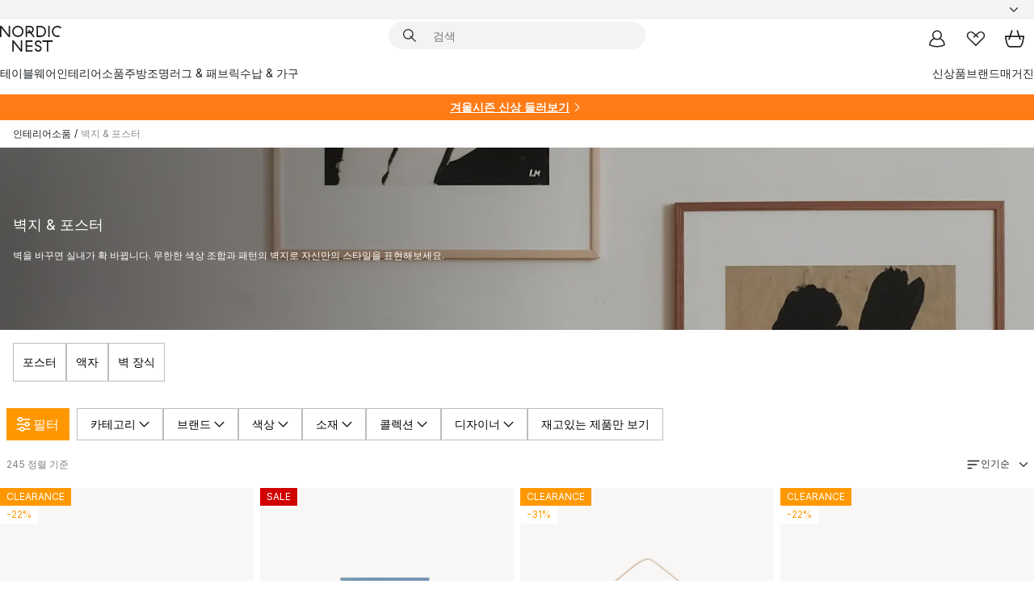

--- FILE ---
content_type: text/html; charset=utf-8
request_url: https://www.nordicnest.kr/home-accessories/wallpapers--posters/
body_size: 79161
content:
<!DOCTYPE html><html lang="ko-KR"><head><script>(function(w,i,g){w[g]=w[g]||[];if(typeof w[g].push=='function')w[g].push(i)})
(window,'GTM-WRL99SXS','google_tags_first_party');</script><script>(function(w,d,s,l){w[l]=w[l]||[];(function(){w[l].push(arguments);})('set', 'developer_id.dY2E1Nz', true);
		var f=d.getElementsByTagName(s)[0],
		j=d.createElement(s);j.async=true;j.src='/securemetrics/';
		f.parentNode.insertBefore(j,f);
		})(window,document,'script','dataLayer');</script><meta name="viewport" content="width=device-width, initial-scale=1"/><link rel="preload" as="image" imageSrcSet="/assets/contentful/p7vzp7ftmsr1/31KlseWDtOqmqjrwslVISs/666caa7e67412689a4ae7f062b907262/Posters_Cushion_Isis_Maakestad_Fine_Little_Day__kopia_2.jpg?preset=medium 960w,/assets/contentful/p7vzp7ftmsr1/31KlseWDtOqmqjrwslVISs/666caa7e67412689a4ae7f062b907262/Posters_Cushion_Isis_Maakestad_Fine_Little_Day__kopia_2.jpg?preset=medium&amp;dpr=1.5 1440w,/assets/contentful/p7vzp7ftmsr1/31KlseWDtOqmqjrwslVISs/666caa7e67412689a4ae7f062b907262/Posters_Cushion_Isis_Maakestad_Fine_Little_Day__kopia_2.jpg?preset=medium&amp;dpr=2 1920w"/><script type="module" src="/static/runtime.1c6cd4d0e538c820.js" async=""></script><script type="module" src="/static/main.1e5554d967e43fd3.js" async=""></script><script type="module" src="/static/vendor.7f95a0690cc7c913.js" async=""></script><meta name="naver-site-verification" content="915e7f18b0006c41a46e690cfe19318d2c71fbd7"/><meta name="theme-color" content="#000"/><title>벽지 &amp; 포스터 - 노르딕네스트 NordicNest.kr</title><meta data-excite="true" property="og:title" content="벽지 &amp; 포스터 - 노르딕네스트 NordicNest.kr"/><meta data-excite="true" name="robots" content="index,follow"/><meta data-excite="true" name="description" content="노르딕네스트에서 다양한 북유럽 디자인 벽지 &amp; 포스터 제품을 만나보세요. ✓200여 브랜드 ✓한국직배송 ✓매일 진행되는 세일"/><meta data-excite="true" property="og:description" content="노르딕네스트에서 다양한 북유럽 디자인 벽지 &amp; 포스터 제품을 만나보세요. ✓200여 브랜드 ✓한국직배송 ✓매일 진행되는 세일"/><link rel="canonical" href="https://www.nordicnest.kr/home-accessories/wallpapers--posters/" data-excite="true"/><link rel="og:url" href="https://www.nordicnest.kr/home-accessories/wallpapers--posters/" data-excite="true"/><link rel="manifest" href="/webappmanifest" crossorigin="use-credentials"/></head><script type="text/javascript">window.dataLayer = window.dataLayer || [];

            function gtag(){ dataLayer.push(arguments); }
            
            // Set default consent to 'denied' as a placeholder
            
            // Determine actual values based on customer's own requirements
            
            gtag('consent', 'default', {
            
            'ad_storage': 'denied',
            
            'ad_user_data': 'denied',
            
            'ad_personalization': 'denied',
            
            'analytics_storage': 'denied',
            
            'wait_for_update': 500
            
            });
            
            gtag('set', 'ads_data_redaction', true);</script><script id="CookieConsent" type="text/javascript" data-culture="KO" src="https://policy.app.cookieinformation.com/uc.js" data-gcm-version="2.0"></script><link rel="stylesheet" href="/static/main.ce45a92616384d33.css"/><link rel="stylesheet" href="/static/vendor.c7c4a3e591ac7730.css"/><script>(function(w,d,s,l,i){w[l]=w[l]||[];w[l].push({'gtm.start':
new Date().getTime(),event:'gtm.js'});var f=d.getElementsByTagName(s)[0],
j=d.createElement(s),dl=l!='dataLayer'?'&l='+l:'';j.defer=true;j.src=
'https://www.googletagmanager.com/gtm.js?id='+i+dl;f.parentNode.insertBefore(j,f);
})(window,document,'script','dataLayer','GTM-WRL99SXS');</script><script>document.addEventListener('load',function(e) {  if (e.target instanceof HTMLImageElement){ e.target.style.opacity = '1'}},{ capture: true });</script><div id="container"><style data-glitz="">.a{color:inherit}.b{background-color:#F3F3F3}</style><div class="a b"><style data-glitz="">.c{z-index:6}.d{height:24px}.e{position:relative}.f{align-items:center;-webkit-box-align:center}.g{grid-template-columns:1fr auto 1fr;-ms-grid-columns:1fr auto 1fr}.h{grid-template-areas:"left center right"}.i{display:-ms-grid;display:grid}.k{width:100%}.o{padding-right:16px}.p{padding-left:16px}@media (min-width: 1281px){.j{height:30px}.l{max-width:1440px}.m{margin-right:auto}.n{margin-left:auto}.q{padding-right:40px}.r{padding-left:40px}}</style><div class="c d e f g h i j k l m n o p q r"><style data-glitz="">.s{max-width:500px}.t{justify-content:center;-webkit-box-pack:center}.u{height:inherit}.v{display:-webkit-box;display:-moz-box;display:-ms-flexbox;display:-webkit-flex;display:flex}.w{grid-area:center}</style><div class="s k t u v w e"><style data-glitz="">.x{gap:8px}.y{font-size:12px}.z{pointer-events:none}.a0{will-change:transform, opacity}.a1{transform:translateY(50%)}.a2{bottom:0}.a3{position:absolute}.a4{opacity:0}</style><div class="a x y t f v u z a0 a1 a2 a3 a4"><style data-glitz="">.a5{width:24px}.a6{color:#ff9800}.a7{min-width:1.5em}.a8{min-height:1.5em}.a9{display:block}</style><svg xmlns="http://www.w3.org/2000/svg" fill="none" stroke="currentColor" stroke-linecap="square" stroke-width="1.5" viewBox="0 0 24 24" class="d a5 a6 a7 a8 a9"><path d="m4.5 11.25 5.25 5.25 9-9"></path></svg><style data-glitz="">.aa{white-space:nowrap}.ab{margin-bottom:0}.ae{line-height:1.7142857142857142}@media (min-width: 1281px){.ac{margin-bottom:0}}</style><p class="aa y ab ac ae"><span>북유럽 </span><b>최대</b><span> 리빙 인테리어 셀렉트샵</span></p></div><div class="a x y t f v u z a0 a1 a2 a3 a4"><svg xmlns="http://www.w3.org/2000/svg" fill="none" stroke="currentColor" stroke-linecap="square" stroke-width="1.5" viewBox="0 0 24 24" class="d a5 a6 a7 a8 a9"><path d="m4.5 11.25 5.25 5.25 9-9"></path></svg><p class="aa y ab ac ae">✈ 18만원 이상 한국무료직배송</p></div><div class="a x y t f v u z a0 a1 a2 a3 a4"><svg xmlns="http://www.w3.org/2000/svg" fill="none" stroke="currentColor" stroke-linecap="square" stroke-width="1.5" viewBox="0 0 24 24" class="d a5 a6 a7 a8 a9"><path d="m4.5 11.25 5.25 5.25 9-9"></path></svg><p class="aa y ab ac ae">매일 진행되는 세일</p></div></div><style data-glitz="">.af{justify-self:end;-ms-grid-column-align:end}.ag{grid-area:right}.ah{height:100%}.ai{font-size:14px}.aj{text-transform:capitalize}.ak{flex-direction:column;-webkit-box-orient:vertical;-webkit-box-direction:normal}</style><div value="ko-KR" options="" class="af ag ah ai aj ak v"><input type="hidden" value="ko-KR"/><style data-glitz="">.al{border-bottom-color:transparent}.am{border-bottom-style:solid}.an{border-bottom-width:0}.ao{border-top-color:transparent}.ap{border-top-style:solid}.aq{border-top-width:0}.ar{border-right-color:transparent}.as{border-right-style:solid}.at{border-right-width:0}.au{border-left-color:transparent}.av{border-left-style:solid}.aw{border-left-width:0}.b9{background-color:transparent}.ba{font-weight:bold}.bb{padding-right:0}.bc{padding-left:0}.bd{line-height:24px}.be{padding-bottom:3px}.bf{padding-top:3px}.bg{z-index:4}.bh{cursor:pointer}.bi{justify-content:space-between;-webkit-box-pack:justify}.bj{user-select:none;-webkit-user-select:none;-ms-user-select:none}.bk{font-variant:inherit}.bl{font-style:inherit}@media (min-width: 1281px){.ax{border-bottom-color:transparent}.ay{border-bottom-style:solid}.az{border-bottom-width:0}.b0{border-top-color:transparent}.b1{border-top-style:solid}.b2{border-top-width:0}.b3{border-right-color:transparent}.b4{border-right-style:solid}.b5{border-right-width:0}.b6{border-left-color:transparent}.b7{border-left-style:solid}.b8{border-left-width:0}}</style><button id=":Rehc:-button" role="combobox" aria-haspopup="listbox" aria-expanded="false" aria-controls=":Rehc:-listbox" aria-label="Missing translation for selectAnOption" tabindex="0" class="al am an ao ap aq ar as at au av aw ax ay az b0 b1 b2 b3 b4 b5 b6 b7 b8 b9 ba bb bc bd y be bf ah bg bh f bi v a bj bk bl"><style data-glitz="">.bm{font-weight:500}.bn{overflow:hidden}.bo{text-overflow:ellipsis}</style><span class="ah bm k f v bn bo aa"></span><style data-glitz="">.bp{margin-left:8px}.bq{flex-shrink:0}.br{width:1.5em}.bs{height:1.5em}</style><svg xmlns="http://www.w3.org/2000/svg" fill="none" viewBox="0 0 24 24" aria-hidden="true" class="y bp bq br bs a9"><path stroke="currentColor" stroke-linecap="round" stroke-linejoin="round" stroke-width="1.5" d="m6 9 6 6 6-6"></path></svg></button><style data-glitz="">.bt{z-index:5}</style><div class="bt e"></div></div></div></div><style data-glitz="">.bu{z-index:3}.bv{top:-1px}.bw{background-color:#FFFFFF}.bx{position:-webkit-sticky;position:sticky}.by{height:auto}.bz{align-items:inherit;-webkit-box-align:inherit}</style><header class="bu bv bw bx by bz ak"><style data-glitz="">@media (min-width: 1281px){.c0{height:66px}}</style><div class="e bi f g i c0 q r k l m n"><style data-glitz="">.c1{justify-self:flex-start}</style><div class="c1 f v"><style data-glitz="">.c5{text-decoration:none}.c2:visited{color:inherit}.c3:hover{color:inherit}.c4:hover{text-decoration:none}</style><a aria-label="메인" class="c2 c3 c4 c5 a" data-spa-link="true" href="/home-accessories/wallpapers--posters/"><style data-glitz="">.c6{height:32px}.c7{width:auto}</style><svg xmlns="http://www.w3.org/2000/svg" viewBox="0 0 114.24 48" class="c6 c7 a9"><path d="M87.093 48V29.814h-8.185V27.13h19.078v2.684h-8.215V48Zm-17.823-.239a6.4 6.4 0 0 1-1.92-.8 6.1 6.1 0 0 1-1.637-1.535 7 7 0 0 1-1.115-2.4l2.351-1.253a4.9 4.9 0 0 0 1.458 2.639 4.1 4.1 0 0 0 2.8.91 3.93 3.93 0 0 0 2.559-.776 2.72 2.72 0 0 0 .952-2.236 2.8 2.8 0 0 0-.312-1.386 3 3 0 0 0-.834-.939 4.6 4.6 0 0 0-1.175-.626q-.654-.238-1.369-.478-1.012-.328-2.112-.759A8.4 8.4 0 0 1 66.9 37a5.5 5.5 0 0 1-1.488-1.714 5.06 5.06 0 0 1-.581-2.519 5.5 5.5 0 0 1 .506-2.4 5.15 5.15 0 0 1 1.369-1.774 6 6 0 0 1 2.012-1.093 7.7 7.7 0 0 1 2.4-.372 6.5 6.5 0 0 1 4.167 1.342 7.07 7.07 0 0 1 2.381 3.667l-2.531 1.013a4.5 4.5 0 0 0-1.517-2.563 4.17 4.17 0 0 0-2.559-.775 3.67 3.67 0 0 0-2.649.864 2.83 2.83 0 0 0-.893 2.117 2.5 2.5 0 0 0 .312 1.3 3 3 0 0 0 .863.91 5.8 5.8 0 0 0 1.31.67q.759.284 1.622.581 1.221.417 2.277.88a7 7 0 0 1 1.83 1.133 4.8 4.8 0 0 1 1.221 1.625 5.5 5.5 0 0 1 .446 2.326 6.1 6.1 0 0 1-.5 2.578 5.2 5.2 0 0 1-1.355 1.8 5.5 5.5 0 0 1-1.965 1.058 7.9 7.9 0 0 1-2.345.346 8.6 8.6 0 0 1-1.964-.239ZM38.822 48l-13.3-16.547V48H22.84V27.13h2.678l13.3 16.577V27.13H41.5V48Zm8.905 0V27.13h12.8v2.683H50.406v6.411h10.119v2.683H50.406v6.41h10.119V48Zm14.54-26.453-6.059-7.533h-5.8v6.857h-2.682V0h8.007a7.4 7.4 0 0 1 2.8.522 6.7 6.7 0 0 1 2.217 1.461A6.9 6.9 0 0 1 62.221 4.2a7.2 7.2 0 0 1 .536 2.8 7 7 0 0 1-1 3.757 6.7 6.7 0 0 1-2.693 2.474l5.331 6.6-2.129 1.712ZM50.406 11.33h3.66L52.22 9.022l2.08-1.669 2.976 3.708A4.2 4.2 0 0 0 59.3 9.54a4.23 4.23 0 0 0 .774-2.534 4.35 4.35 0 0 0-.343-1.744 4.3 4.3 0 0 0-.931-1.371A4.2 4.2 0 0 0 57.415 3a4.5 4.5 0 0 0-1.681-.313h-5.328Zm52.406 8.75a10 10 0 0 1-3.259-2.191 10.4 10.4 0 0 1-2.188-3.309 10.6 10.6 0 0 1-.8-4.145 10.6 10.6 0 0 1 .8-4.144 10.4 10.4 0 0 1 2.188-3.309 9.9 9.9 0 0 1 3.273-2.191A10.5 10.5 0 0 1 106.918 0a9.9 9.9 0 0 1 4.048.805 12 12 0 0 1 3.274 2.146l-1.22 2.534a10 10 0 0 0-.9-.833 10.5 10.5 0 0 0-1.768-1.165 7.54 7.54 0 0 0-3.556-.8 7.8 7.8 0 0 0-2.991.567 7.2 7.2 0 0 0-2.4 1.579 7.3 7.3 0 0 0-1.591 2.445 8.35 8.35 0 0 0-.581 3.16 8.35 8.35 0 0 0 .581 3.161 7.3 7.3 0 0 0 1.591 2.444 7.2 7.2 0 0 0 2.4 1.58 7.8 7.8 0 0 0 2.991.567 9.6 9.6 0 0 0 1.859-.179 8.5 8.5 0 0 0 1.98-.686l.476 2.684a17 17 0 0 1-2.262.656 10.37 10.37 0 0 1-6.042-.581Zm-13.054.791V0h2.678v20.87Zm-21.665 0V0h7.143a10.7 10.7 0 0 1 4.107.79 10.2 10.2 0 0 1 3.3 2.176 9.9 9.9 0 0 1 2.188 3.294 10.9 10.9 0 0 1 .789 4.174 10.9 10.9 0 0 1-.789 4.174 10 10 0 0 1-2.185 3.292 10.2 10.2 0 0 1-3.3 2.176 10.7 10.7 0 0 1-4.107.79Zm2.678-2.684h4.464a8.3 8.3 0 0 0 3.081-.566 7.2 7.2 0 0 0 2.44-1.595 7.4 7.4 0 0 0 1.607-2.46 8.3 8.3 0 0 0 .581-3.13 8.2 8.2 0 0 0-.581-3.116 7.26 7.26 0 0 0-4.047-4.055 8.1 8.1 0 0 0-3.081-.581h-4.464ZM15.982 20.87 2.678 4.323V20.87H0V0h2.678l13.3 16.577V0h2.678v20.87Zm13.074-.791a9.96 9.96 0 0 1-5.491-5.5 10.8 10.8 0 0 1-.789-4.145 10.8 10.8 0 0 1 .789-4.144 9.95 9.95 0 0 1 5.491-5.5A10.7 10.7 0 0 1 33.194 0a10.85 10.85 0 0 1 4.152.791 9.9 9.9 0 0 1 3.3 2.19 10.2 10.2 0 0 1 2.173 3.31 10.8 10.8 0 0 1 .789 4.144 10.8 10.8 0 0 1-.789 4.145 10.2 10.2 0 0 1-2.173 3.309 9.9 9.9 0 0 1-3.3 2.191 10.8 10.8 0 0 1-4.152.79 10.7 10.7 0 0 1-4.138-.791M30.1 3.264a7.19 7.19 0 0 0-4.063 4.07 8.2 8.2 0 0 0-.58 3.1 8.2 8.2 0 0 0 .58 3.1A7.18 7.18 0 0 0 30.1 17.6a8.53 8.53 0 0 0 6.191 0 7.18 7.18 0 0 0 4.063-4.069 8.2 8.2 0 0 0 .581-3.1 8.2 8.2 0 0 0-.581-3.1 7.19 7.19 0 0 0-4.063-4.07 8.53 8.53 0 0 0-6.191 0Z" style="fill:#1e2022"></path></svg></a></div><style data-glitz="">.c8{transition-timing-function:ease-out}.c9{transition-duration:200ms}.ca{transition-property:background, box-shadow;-webkit-transition-property:background, box-shadow;-moz-transition-property:background, box-shadow}.cb{z-index:1}@media (min-width: 1281px){.cc{width:400px}.cd{align-items:center;-webkit-box-align:center}}</style><form role="search" class="c8 c9 ca k e cb v cc cd" action=""><style data-glitz="">.ce{border-bottom-width:thin}.cf{border-top-width:thin}.cg{border-right-width:thin}.ch{border-left-width:thin}.ci{height:34px}.cj{border-radius:50px}.co{transition-property:background-color;-webkit-transition-property:background-color;-moz-transition-property:background-color}@media (max-width: 1280px){.ck{border-bottom-color:transparent}.cl{margin-bottom:8px}.cm{margin-right:12px}.cn{margin-left:12px}}</style><div class="b am al ce ap ao cf as ar cg av au ch ci cb k f v cj ck cl cm cn c8 c9 co"><style data-glitz="">.cp{padding-bottom:0}.cq{padding-top:0}.cr{border-radius:0}.cs{text-transform:initial}.cz{font-size:16px}.d0{transition-property:color, background, opacity, border-color;-webkit-transition-property:color, background, opacity, border-color;-moz-transition-property:color, background, opacity, border-color}.d1{border-bottom-width:1px}.d2{border-top-width:1px}.d3{border-right-width:1px}.d4{border-left-width:1px}@media (hover: hover){.ct:hover{border-bottom-color:transparent}.cu:hover{border-top-color:transparent}.cv:hover{border-right-color:transparent}.cw:hover{border-left-color:transparent}.cx:hover{background-color:transparent}.cy:hover{color:inherit}}</style><button tabindex="0" type="submit" aria-label="검색" data-test-id="quick-search-btn" class="bp cp cq bb bc bq cr a b9 cs f t v ct cu cv cw cx cy bd cz c8 c9 d0 al am d1 ao ap d2 ar as d3 au av d4 bj bk bl"><style data-glitz="">.d5{margin-bottom:8px}.d6{margin-top:8px}.d7{margin-right:8px}.d8{height:16px}.d9{width:16px}</style><svg xmlns="http://www.w3.org/2000/svg" viewBox="0 0 26.414 26.414" class="d5 d6 d7 bp d8 d9 a9"><defs><style>.search_svg__a{fill:none;stroke:#1e2022;stroke-linecap:square;stroke-miterlimit:10;stroke-width:2px}</style></defs><g transform="translate(1 1)"><circle cx="9.5" cy="9.5" r="9.5" class="search_svg__a"></circle><path d="m14 14 10 10" class="search_svg__a"></path></g></svg></button><style data-glitz="">.db{flex-grow:1;-webkit-box-flex:1}.dh{border-bottom-style:none}.di{border-top-style:none}.dj{border-right-style:none}.dk{border-left-style:none}.dl{padding-left:12px}.da::-webkit-search-cancel-button{display:none}.dc:focus{outline-style:none}.dd:focus{border-bottom-style:none}.de:focus{border-top-style:none}.df:focus{border-right-style:none}.dg:focus{border-left-style:none}</style><input tabindex="0" aria-label="검색" aria-disabled="false" role="combobox" type="search" autoComplete="off" aria-autocomplete="list" aria-activedescendant="-1-item-" aria-expanded="false" aria-controls="suggestions" aria-owns="suggestions" placeholder="검색" data-test-id="quick-search-input" class="da db dc dd de df dg dh di dj dk b9 u k dl ai" name="q" value=""/><style data-glitz="">.dm{visibility:hidden}</style><button type="button" tabindex="0" aria-label="닫기" class="d7 cp cq bb bc bq dm cr a b9 cs f t v ct cu cv cw cx cy bd cz c8 c9 d0 al am d1 ao ap d2 ar as d3 au av d4 bj bk bl"><svg xmlns="http://www.w3.org/2000/svg" viewBox="0 0 32 32" class="d5 d6 d7 bp d8 d9 a9"><path fill="none" stroke="currentColor" stroke-linecap="square" stroke-miterlimit="10" stroke-width="2" d="m16 16-8.657 8.656L16 16 7.343 7.343 16 16l8.656-8.657L16 16l8.657 8.657z"></path></svg></button></div><style data-glitz="">.dn{left:12px}.do{top:40px}.dp{width:calc(100% - 24px)}.dq{border-radius:16px}.dt{transition-property:border-color, box-shadow;-webkit-transition-property:border-color, box-shadow;-moz-transition-property:border-color, box-shadow}.du{height:0}.dv{background-color:white}@media (min-width: 1281px){.dr{left:0}.ds{width:100%}}</style><div class="dn do dp a3 an am al aq ap ao at as ar aw av au dq dr ds c8 c9 dt du bn dv b2"><style data-glitz="">.dw{padding-bottom:16px}.dx{padding-top:8px}</style><div class="dw dx"></div></div></form><style data-glitz="">.dy{justify-self:flex-end}</style><div class="dy f v"><style data-glitz="">.dz{padding-bottom:11px}.e0{padding-top:11px}.e1{padding-right:11px}.e2{padding-left:11px}</style><a aria-label="마이페이지" data-test-id="my-pages-button" class="cr a b9 cs f t v ct cu cv cw cx cy bd cz dz e0 e1 e2 c8 c9 d0 al am d1 ao ap d2 ar as d3 au av d4 c3 c4 c5" data-spa-link="true" href=""><svg xmlns="http://www.w3.org/2000/svg" viewBox="0 0 32 32" data-test-id="my-pages-link" class="br bs a9"><defs><style>.user_svg__a{fill:none;stroke:#1e2022;stroke-miterlimit:10;stroke-width:2px}</style></defs><circle cx="7" cy="7" r="7" class="user_svg__a" transform="translate(9 3)"></circle><path d="M12.007 15.645A11.44 11.44 0 0 0 4 26.375 27 27 0 0 0 16 29a27 27 0 0 0 12-2.625 11.44 11.44 0 0 0-8-10.73" class="user_svg__a"></path></svg></a><style data-glitz="">.e3{overflow:visible}</style><a aria-label="위시리스트" class="e3 e cr a b9 cs f t v ct cu cv cw cx cy bd cz dz e0 e1 e2 c8 c9 d0 al am d1 ao ap d2 ar as d3 au av d4 c3 c4 c5" data-spa-link="true" href=""><svg xmlns="http://www.w3.org/2000/svg" fill="none" viewBox="0 0 32 32" data-test-id="my-wishlist-link" class="br bs a9"><path stroke="currentColor" stroke-linecap="square" stroke-miterlimit="10" stroke-width="2" d="m13 13 7.071-6.317a5.866 5.866 0 0 1 8.225 0 5.7 5.7 0 0 1 0 8.127L15.959 27 3.7 14.81a5.7 5.7 0 0 1 0-8.127 5.866 5.866 0 0 1 8.225 0S16.582 10.533 19 13"></path></svg></a><button aria-label="장바구니" title="장바구니에 0개의 제품이 있습니다." data-test-id="header-cart-icon" class="e3 e cr a b9 cs f t v ct cu cv cw cx cy bd cz dz e0 e1 e2 c8 c9 d0 al am d1 ao ap d2 ar as d3 au av d4 bj bk bl"><svg xmlns="http://www.w3.org/2000/svg" fill="none" viewBox="0 0 28.138 25.265" data-test-id="minicart-link" class="br bs a9"><g stroke="currentColor" stroke-linecap="square" stroke-miterlimit="10" stroke-width="2"><path d="m18.069 1.265 4 12M10.069 1.265l-4 12M1.069 9.265h26s-1 15-6 15h-14c-5 0-6-15-6-15Z"></path></g></svg></button></div></div><style data-glitz="">.e4{min-height:44px}</style><nav class="e4 k dw dx"><div class="bi v q r k l m n"><style data-glitz="">.e5{gap:24px}.e6{list-style:none}.e7{margin-top:0}.e8{margin-right:0}.e9{margin-left:0}</style><ul class="e5 v e6 cp cq bb bc ab e7 e8 e9"><li><style data-glitz="">.ea:hover{text-decoration:underline}</style><a data-test-id="product-category-tabs" class="ea aa a9 bm ai c2 c3 c5 a" data-spa-link="true" href="/tableware/">테이블웨어</a></li><li><a data-test-id="product-category-tabs" class="ea aa a9 bm ai c2 c3 c5 a" data-spa-link="true" href="/home-accessories/">인테리어소품</a></li><li><a data-test-id="product-category-tabs" class="ea aa a9 bm ai c2 c3 c5 a" data-spa-link="true" href="/cookware--kitchen-accessories/">주방</a></li><li><a data-test-id="product-category-tabs" class="ea aa a9 bm ai c2 c3 c5 a" data-spa-link="true" href="/lighting/">조명</a></li><li><a data-test-id="product-category-tabs" class="ea aa a9 bm ai c2 c3 c5 a" data-spa-link="true" href="/rugs--textiles/">러그 &amp; 패브릭</a></li><li><a data-test-id="product-category-tabs" class="ea aa a9 bm ai c2 c3 c5 a" data-spa-link="true" href="/furniture/">수납 &amp; 가구</a></li></ul><ul class="e5 v e6 cp cq bb bc ab e7 e8 e9"><li><a class="bm ea aa a9 ai c2 c3 c5 a" data-spa-link="true" href="/new-arrivals/?sortBy=new">신상품</a></li><li><a class="bm ea aa a9 ai c2 c3 c5 a" data-spa-link="true" href="/brands/">브랜드</a></li><li><a class="bm ea aa a9 ai c2 c3 c5 a" data-spa-link="true" href="/inspiration-tips/">매거진</a></li></ul></div></nav></header><div style="display:contents"><style data-glitz="">.ed{width:440px}.ee{top:0}.ef{left:100%}.eg{will-change:transform}.eh{max-width:100%}.ei{position:fixed}@media (min-width: 1281px){.eb{display:none}.ec{width:auto}}</style><div class="bw bn eb ec ed a2 ee ef eg eh ak v ei"><style data-glitz="">.ej{padding-bottom:4px}.ek{padding-top:4px}</style><div class="ej ek a9 e"><style data-glitz="">.el{transform:translate(-50%, -50%)}.em{top:50%}.en{left:50%}</style><svg xmlns="http://www.w3.org/2000/svg" viewBox="0 0 114.24 48" class="el em en a3 c6 c7 a9"><path d="M87.093 48V29.814h-8.185V27.13h19.078v2.684h-8.215V48Zm-17.823-.239a6.4 6.4 0 0 1-1.92-.8 6.1 6.1 0 0 1-1.637-1.535 7 7 0 0 1-1.115-2.4l2.351-1.253a4.9 4.9 0 0 0 1.458 2.639 4.1 4.1 0 0 0 2.8.91 3.93 3.93 0 0 0 2.559-.776 2.72 2.72 0 0 0 .952-2.236 2.8 2.8 0 0 0-.312-1.386 3 3 0 0 0-.834-.939 4.6 4.6 0 0 0-1.175-.626q-.654-.238-1.369-.478-1.012-.328-2.112-.759A8.4 8.4 0 0 1 66.9 37a5.5 5.5 0 0 1-1.488-1.714 5.06 5.06 0 0 1-.581-2.519 5.5 5.5 0 0 1 .506-2.4 5.15 5.15 0 0 1 1.369-1.774 6 6 0 0 1 2.012-1.093 7.7 7.7 0 0 1 2.4-.372 6.5 6.5 0 0 1 4.167 1.342 7.07 7.07 0 0 1 2.381 3.667l-2.531 1.013a4.5 4.5 0 0 0-1.517-2.563 4.17 4.17 0 0 0-2.559-.775 3.67 3.67 0 0 0-2.649.864 2.83 2.83 0 0 0-.893 2.117 2.5 2.5 0 0 0 .312 1.3 3 3 0 0 0 .863.91 5.8 5.8 0 0 0 1.31.67q.759.284 1.622.581 1.221.417 2.277.88a7 7 0 0 1 1.83 1.133 4.8 4.8 0 0 1 1.221 1.625 5.5 5.5 0 0 1 .446 2.326 6.1 6.1 0 0 1-.5 2.578 5.2 5.2 0 0 1-1.355 1.8 5.5 5.5 0 0 1-1.965 1.058 7.9 7.9 0 0 1-2.345.346 8.6 8.6 0 0 1-1.964-.239ZM38.822 48l-13.3-16.547V48H22.84V27.13h2.678l13.3 16.577V27.13H41.5V48Zm8.905 0V27.13h12.8v2.683H50.406v6.411h10.119v2.683H50.406v6.41h10.119V48Zm14.54-26.453-6.059-7.533h-5.8v6.857h-2.682V0h8.007a7.4 7.4 0 0 1 2.8.522 6.7 6.7 0 0 1 2.217 1.461A6.9 6.9 0 0 1 62.221 4.2a7.2 7.2 0 0 1 .536 2.8 7 7 0 0 1-1 3.757 6.7 6.7 0 0 1-2.693 2.474l5.331 6.6-2.129 1.712ZM50.406 11.33h3.66L52.22 9.022l2.08-1.669 2.976 3.708A4.2 4.2 0 0 0 59.3 9.54a4.23 4.23 0 0 0 .774-2.534 4.35 4.35 0 0 0-.343-1.744 4.3 4.3 0 0 0-.931-1.371A4.2 4.2 0 0 0 57.415 3a4.5 4.5 0 0 0-1.681-.313h-5.328Zm52.406 8.75a10 10 0 0 1-3.259-2.191 10.4 10.4 0 0 1-2.188-3.309 10.6 10.6 0 0 1-.8-4.145 10.6 10.6 0 0 1 .8-4.144 10.4 10.4 0 0 1 2.188-3.309 9.9 9.9 0 0 1 3.273-2.191A10.5 10.5 0 0 1 106.918 0a9.9 9.9 0 0 1 4.048.805 12 12 0 0 1 3.274 2.146l-1.22 2.534a10 10 0 0 0-.9-.833 10.5 10.5 0 0 0-1.768-1.165 7.54 7.54 0 0 0-3.556-.8 7.8 7.8 0 0 0-2.991.567 7.2 7.2 0 0 0-2.4 1.579 7.3 7.3 0 0 0-1.591 2.445 8.35 8.35 0 0 0-.581 3.16 8.35 8.35 0 0 0 .581 3.161 7.3 7.3 0 0 0 1.591 2.444 7.2 7.2 0 0 0 2.4 1.58 7.8 7.8 0 0 0 2.991.567 9.6 9.6 0 0 0 1.859-.179 8.5 8.5 0 0 0 1.98-.686l.476 2.684a17 17 0 0 1-2.262.656 10.37 10.37 0 0 1-6.042-.581Zm-13.054.791V0h2.678v20.87Zm-21.665 0V0h7.143a10.7 10.7 0 0 1 4.107.79 10.2 10.2 0 0 1 3.3 2.176 9.9 9.9 0 0 1 2.188 3.294 10.9 10.9 0 0 1 .789 4.174 10.9 10.9 0 0 1-.789 4.174 10 10 0 0 1-2.185 3.292 10.2 10.2 0 0 1-3.3 2.176 10.7 10.7 0 0 1-4.107.79Zm2.678-2.684h4.464a8.3 8.3 0 0 0 3.081-.566 7.2 7.2 0 0 0 2.44-1.595 7.4 7.4 0 0 0 1.607-2.46 8.3 8.3 0 0 0 .581-3.13 8.2 8.2 0 0 0-.581-3.116 7.26 7.26 0 0 0-4.047-4.055 8.1 8.1 0 0 0-3.081-.581h-4.464ZM15.982 20.87 2.678 4.323V20.87H0V0h2.678l13.3 16.577V0h2.678v20.87Zm13.074-.791a9.96 9.96 0 0 1-5.491-5.5 10.8 10.8 0 0 1-.789-4.145 10.8 10.8 0 0 1 .789-4.144 9.95 9.95 0 0 1 5.491-5.5A10.7 10.7 0 0 1 33.194 0a10.85 10.85 0 0 1 4.152.791 9.9 9.9 0 0 1 3.3 2.19 10.2 10.2 0 0 1 2.173 3.31 10.8 10.8 0 0 1 .789 4.144 10.8 10.8 0 0 1-.789 4.145 10.2 10.2 0 0 1-2.173 3.309 9.9 9.9 0 0 1-3.3 2.191 10.8 10.8 0 0 1-4.152.79 10.7 10.7 0 0 1-4.138-.791M30.1 3.264a7.19 7.19 0 0 0-4.063 4.07 8.2 8.2 0 0 0-.58 3.1 8.2 8.2 0 0 0 .58 3.1A7.18 7.18 0 0 0 30.1 17.6a8.53 8.53 0 0 0 6.191 0 7.18 7.18 0 0 0 4.063-4.069 8.2 8.2 0 0 0 .581-3.1 8.2 8.2 0 0 0-.581-3.1 7.19 7.19 0 0 0-4.063-4.07 8.53 8.53 0 0 0-6.191 0Z" style="fill:#1e2022"></path></svg><style data-glitz="">.eo{float:right}</style><button class="eo cr a b9 cs f t v ct cu cv cw cx cy bd cz dz e0 e1 e2 c8 c9 d0 al am d1 ao ap d2 ar as d3 au av d4 bn e bj bk bl"><svg xmlns="http://www.w3.org/2000/svg" viewBox="0 0 32 32" class="br bs a9"><path fill="none" stroke="currentColor" stroke-linecap="square" stroke-miterlimit="10" stroke-width="2" d="m16 16-8.657 8.656L16 16 7.343 7.343 16 16l8.656-8.657L16 16l8.657 8.657z"></path></svg></button></div><style data-glitz="">.ep{grid-template-columns:repeat(2, 1fr);-ms-grid-columns:repeat(2, 1fr)}</style><div class="ep i"><style data-glitz="">.er{padding-bottom:12px}.es{padding-top:12px}.et{transition-duration:300ms}.eu{padding-right:23px}.ev{padding-left:23px}.ew{color:black}.f3{border-bottom-color:#bbbcbc}.f4{border-top-color:#bbbcbc}.f5{border-right-color:#bbbcbc}.f6{border-left-color:#bbbcbc}.eq:focus-visible{outline-offset:-2px}@media (hover: hover){.ex:hover{border-bottom-color:#bbbcbc}.ey:hover{border-top-color:#bbbcbc}.ez:hover{border-right-color:#bbbcbc}.f0:hover{border-left-color:#bbbcbc}.f1:hover{background-color:#f5f5f5}.f2:hover{color:black}}</style><button class="bw eq er es an aq at aw cs co et bm ai f t v bd eu ev cr ew ex ey ez f0 f1 f2 c8 f3 am f4 ap f5 as f6 av bj bk bl">제품카테고리</button><style data-glitz="">.f7{background-color:#ebebeb}</style><button class="f7 eq er es an aq at aw cs co et bm ai f t v bd eu ev cr ew ex ey ez f0 f1 f2 c8 f3 am f4 ap f5 as f6 av bj bk bl">추천/마이페이지</button></div><style data-glitz="">.f8{overflow-x:hidden}</style><nav class="ah f8 e db"><style data-glitz="">.f9{will-change:opacity, transform}</style><div class="f9 ak v a2 ee ah k a3"><style data-glitz="">.fa{overflow-y:auto}.fb{-webkit-overflow-scrolling:touch}</style><ul class="fa fb e6 cp cq bb bc ab e7 e8 e9"><style data-glitz="">@media (max-width: 1280px){.fc{border-bottom-style:solid}.fd{border-bottom-width:1px}.fe{border-bottom-color:#f5f5f5}}</style><li class="fc fd fe"><style data-glitz="">.ff{padding-right:24px}.fg{padding-left:24px}@media (max-width: 1280px){.fh{padding-bottom:16px}.fi{padding-top:16px}.fj{padding-right:24px}.fk{padding-left:24px}.fl{font-size:16px}.fm{font-weight:500}}</style><a data-test-id="sidebar-product-category" class="er es ff fg aa k f bi v fh fi fj fk fl fm c2 c3 c4 c5 a" data-spa-link="true" href="/tableware/">테이블웨어<style data-glitz="">.fn{transform:rotate(270deg)}</style><svg xmlns="http://www.w3.org/2000/svg" fill="none" viewBox="0 0 24 24" class="y fn br bs a9"><path fill="currentColor" d="M4.943 9.75 6 8.693l6 6 6-6 1.058 1.057L12 16.808z"></path></svg></a></li><li class="fc fd fe"><a data-test-id="sidebar-product-category" class="er es ff fg aa k f bi v fh fi fj fk fl fm c2 c3 c4 c5 a" data-spa-link="true" href="/home-accessories/">인테리어소품<svg xmlns="http://www.w3.org/2000/svg" fill="none" viewBox="0 0 24 24" class="y fn br bs a9"><path fill="currentColor" d="M4.943 9.75 6 8.693l6 6 6-6 1.058 1.057L12 16.808z"></path></svg></a></li><li class="fc fd fe"><a data-test-id="sidebar-product-category" class="er es ff fg aa k f bi v fh fi fj fk fl fm c2 c3 c4 c5 a" data-spa-link="true" href="/cookware--kitchen-accessories/">주방<svg xmlns="http://www.w3.org/2000/svg" fill="none" viewBox="0 0 24 24" class="y fn br bs a9"><path fill="currentColor" d="M4.943 9.75 6 8.693l6 6 6-6 1.058 1.057L12 16.808z"></path></svg></a></li><li class="fc fd fe"><a data-test-id="sidebar-product-category" class="er es ff fg aa k f bi v fh fi fj fk fl fm c2 c3 c4 c5 a" data-spa-link="true" href="/lighting/">조명<svg xmlns="http://www.w3.org/2000/svg" fill="none" viewBox="0 0 24 24" class="y fn br bs a9"><path fill="currentColor" d="M4.943 9.75 6 8.693l6 6 6-6 1.058 1.057L12 16.808z"></path></svg></a></li><li class="fc fd fe"><a data-test-id="sidebar-product-category" class="er es ff fg aa k f bi v fh fi fj fk fl fm c2 c3 c4 c5 a" data-spa-link="true" href="/rugs--textiles/">러그 &amp; 패브릭<svg xmlns="http://www.w3.org/2000/svg" fill="none" viewBox="0 0 24 24" class="y fn br bs a9"><path fill="currentColor" d="M4.943 9.75 6 8.693l6 6 6-6 1.058 1.057L12 16.808z"></path></svg></a></li><li class="fc fd fe"><a data-test-id="sidebar-product-category" class="er es ff fg aa k f bi v fh fi fj fk fl fm c2 c3 c4 c5 a" data-spa-link="true" href="/furniture/">수납 &amp; 가구<svg xmlns="http://www.w3.org/2000/svg" fill="none" viewBox="0 0 24 24" class="y fn br bs a9"><path fill="currentColor" d="M4.943 9.75 6 8.693l6 6 6-6 1.058 1.057L12 16.808z"></path></svg></a></li><style data-glitz="">.fo{color:#ffffff}.fp{background-color:#ff9800}.fq{margin-bottom:12px}</style><li class="fo fp fq"><style data-glitz="">.fr{padding-right:12px}.ft{gap:16px}.fu{flex-direction:row;-webkit-box-orient:horizontal;-webkit-box-direction:normal}.fs:hover{color:white}</style><a class="er es fr dl fs f ft t fu v ah c2 c4 c5 a" data-spa-link="true" href="/new-arrivals/"><p class="ab ai ac ae">신상품 둘러보기</p><svg xmlns="http://www.w3.org/2000/svg" fill="none" viewBox="0 0 24 24" class="fn br bs a9"><path fill="currentColor" d="M4.943 9.75 6 8.693l6 6 6-6 1.058 1.057L12 16.808z"></path></svg></a></li><style data-glitz="">.fv{padding-bottom:8px}.fw{padding-right:8px}.fx{padding-left:8px}.fy{grid-template-columns:repeat(3, minmax(0, 1fr));-ms-grid-columns:repeat(3, minmax(0, 1fr))}</style><li class="y fv dx fw fx k fy i"><a class="fv dx fr dl ak v f c2 c3 c4 c5 a" data-spa-link="true" href="/my-pages/"><style data-glitz="">.fz{object-fit:contain}.g0{width:28px}.g1{height:28px}.g2{transition-timing-function:ease-in}.g3{transition-property:opacity;-webkit-transition-property:opacity;-moz-transition-property:opacity}</style><img loading="lazy" height="32" width="32" src="/assets/contentful/p7vzp7ftmsr1/6Dv5NcRbiecSL4BHRkLZu2/564403beeebfb0475d7532f96f7e26ee/user.svg" class="fz g0 g1 g2 c9 g3 a4 eh"/><style data-glitz="">.g4{text-align:center}.g5{margin-top:12px}</style><div class="g4 g5 bo bn aa c5">마이 페이지</div></a><a class="fv dx fr dl ak v f c2 c3 c4 c5 a" data-spa-link="true" href="/my-favourites/"><img loading="lazy" alt="" height="24" width="25" src="/assets/contentful/p7vzp7ftmsr1/4BCENhWV3QUyH3fOxk0HMK/cf76b3bf637272b8940f43ff998b27d2/heart_icon.svg" class="fz g0 g1 g2 c9 g3 a4 eh"/><div class="g4 g5 bo bn aa c5">위시리스트</div></a><a class="fv dx fr dl ak v f c2 c3 c4 c5 a" data-spa-link="true" href="/customer-service/"><img loading="lazy" height="26" width="28" src="/assets/contentful/p7vzp7ftmsr1/5U7VZK0g3BGd1pAhnnxh4F/cb81a86a5837bf258e89a7d3d9bd309c/nn-icon-service_2.svg" class="fz g0 g1 g2 c9 g3 a4 eh"/><div class="g4 g5 bo bn aa c5">고객서비스</div></a></li></ul></div><div class="f9 ak v a2 ee ah k a3"><ul class="fa fb e6 cp cq bb bc ab e7 e8 e9"><li class="fc fd fe"><a data-test-id="sidebar-product-category" class="er es ff fg aa k f bi v fh fi fj fk fl fm c2 c3 c4 c5 a" data-spa-link="true" href="/new-arrivals/?sortBy=new">신상품</a></li><li class="fc fd fe"><a data-test-id="sidebar-product-category" class="er es ff fg aa k f bi v fh fi fj fk fl fm c2 c3 c4 c5 a" data-spa-link="true" href="/brands/">브랜드</a></li><li class="fc fd fe"><a data-test-id="sidebar-product-category" class="er es ff fg aa k f bi v fh fi fj fk fl fm c2 c3 c4 c5 a" data-spa-link="true" href="/inspiration-tips/">매거진<svg xmlns="http://www.w3.org/2000/svg" fill="none" viewBox="0 0 24 24" class="y fn br bs a9"><path fill="currentColor" d="M4.943 9.75 6 8.693l6 6 6-6 1.058 1.057L12 16.808z"></path></svg></a></li><li class="fc fd fe"><a data-test-id="sidebar-product-category" class="er es ff fg aa k f bi v fh fi fj fk fl fm c2 c3 c4 c5 a" data-spa-link="true" href="/bestsellers/">베스트셀러</a></li><li class="fo fp fq"><a class="er es fr dl fs f ft t fu v ah c2 c4 c5 a" data-spa-link="true" href="/new-arrivals/"><p class="ab ai ac ae">신상품 둘러보기</p><svg xmlns="http://www.w3.org/2000/svg" fill="none" viewBox="0 0 24 24" class="fn br bs a9"><path fill="currentColor" d="M4.943 9.75 6 8.693l6 6 6-6 1.058 1.057L12 16.808z"></path></svg></a></li><li class="y fv dx fw fx k fy i"><a class="fv dx fr dl ak v f c2 c3 c4 c5 a" data-spa-link="true" href="/my-pages/"><img loading="lazy" height="32" width="32" src="/assets/contentful/p7vzp7ftmsr1/6Dv5NcRbiecSL4BHRkLZu2/564403beeebfb0475d7532f96f7e26ee/user.svg" class="fz g0 g1 g2 c9 g3 a4 eh"/><div class="g4 g5 bo bn aa c5">마이 페이지</div></a><a class="fv dx fr dl ak v f c2 c3 c4 c5 a" data-spa-link="true" href="/my-favourites/"><img loading="lazy" alt="" height="24" width="25" src="/assets/contentful/p7vzp7ftmsr1/4BCENhWV3QUyH3fOxk0HMK/cf76b3bf637272b8940f43ff998b27d2/heart_icon.svg" class="fz g0 g1 g2 c9 g3 a4 eh"/><div class="g4 g5 bo bn aa c5">위시리스트</div></a><a class="fv dx fr dl ak v f c2 c3 c4 c5 a" data-spa-link="true" href="/customer-service/"><img loading="lazy" height="26" width="28" src="/assets/contentful/p7vzp7ftmsr1/5U7VZK0g3BGd1pAhnnxh4F/cb81a86a5837bf258e89a7d3d9bd309c/nn-icon-service_2.svg" class="fz g0 g1 g2 c9 g3 a4 eh"/><div class="g4 g5 bo bn aa c5">고객서비스</div></a></li></ul></div></nav><div class="er es o p f7 bi v"><style data-glitz="">.g6{text-transform:none}</style><a data-test-id="mobile-menu-my-pages-button" class="g6 x bc fv dx cr a b9 f t v ct cu cv cw cx cy bd y e1 c8 c9 d0 al am d1 ao ap d2 ar as d3 au av d4 c3 c4 c5" data-spa-link="true" href=""><svg xmlns="http://www.w3.org/2000/svg" viewBox="0 0 32 32" class="br bs a9"><defs><style>.user_svg__a{fill:none;stroke:#1e2022;stroke-miterlimit:10;stroke-width:2px}</style></defs><circle cx="7" cy="7" r="7" class="user_svg__a" transform="translate(9 3)"></circle><path d="M12.007 15.645A11.44 11.44 0 0 0 4 26.375 27 27 0 0 0 16 29a27 27 0 0 0 12-2.625 11.44 11.44 0 0 0-8-10.73" class="user_svg__a"></path></svg><span class="cz">로그인</span></a><style data-glitz="">.g7{display:-webkit-inline-box;display:-moz-inline-box;display:-ms-inline-flexbox;display:-webkit-inline-flex;display:inline-flex}</style><div class="y f g7 e"><style data-glitz="">.g8{min-width:100%}.g9{padding-bottom:7px}.ga{padding-top:7px}.gc{background-color:transparent;background-color:initial}.gd{font-weight:inherit}.ge{font-family:inherit}.gf{appearance:none;-webkit-appearance:none;-moz-appearance:none;-ms-appearance:none}.gb:focus{outline-width:0}</style><select class="y ff g8 bd g9 ga ev dc gb gc an aq at aw a gd bk bl ge gf"></select><style data-glitz="">.gg{right:0}</style><svg xmlns="http://www.w3.org/2000/svg" fill="none" viewBox="0 0 24 24" class="z gg a3 br bs a9"><path fill="currentColor" d="M4.943 9.75 6 8.693l6 6 6-6 1.058 1.057L12 16.808z"></path></svg></div></div></div></div><div style="display:contents"><style data-glitz="">.gi{background-color:#ff7b15}.gh:hover{color:#ffffff}</style><div class="gh fo gi ej ek fw fx"><style data-glitz="">@media (min-width: 769px){.gj{max-width:1600px}.gk{margin-right:auto}.gl{margin-left:auto}}</style><div class="g2 c9 g3 u t fu f v k gj gk gl"><style data-glitz="">.gn{text-decoration-line:none;-webkit-text-decoration-line:none}.gm:hover{text-decoration-line:underline;-webkit-text-decoration-line:underline}</style><a class="gm x f v gn ai c2 c3 c4 c5 a" data-spa-link="true" href="/new-arrivals/"><style data-glitz="">@media (max-width: 1280px){.go{text-align:center}.gp{margin-bottom:0}}</style><p class="ab go gp ac ae ai"><style data-glitz="">.gq{text-decoration:underline}</style><a class="ea gq c2 c3 a" data-spa-link="true" href="/new-arrivals/?sortBy=new"><b><u>겨울시즌 신상 둘러보기</u></b></a></p><svg xmlns="http://www.w3.org/2000/svg" fill="none" viewBox="0 0 24 24" class="bq y fn br bs a9"><path fill="currentColor" d="M4.943 9.75 6 8.693l6 6 6-6 1.058 1.057L12 16.808z"></path></svg></a></div></div></div><div><style data-glitz="">@media (min-width: 1281px){.gr{margin-bottom:16px}.gs{margin-top:16px}.gt{font-size:12px}}</style><div class="d5 d6 y fu f v gr gs gt o p q r k l m n"><style data-glitz="">.gu{font-weight:550}.gv{flex-wrap:wrap;-webkit-box-lines:multiple}</style><div class="gu gv fu f v"><style data-glitz="">.gw{margin-right:4px}.gx{color:#1e2022}</style><span class="e9 gw gx"><a data-test-id="breadcrumb-link" class="c5 c2 c3 c4 a" data-spa-link="true" href="/home-accessories/">인테리어소품</a></span>/<style data-glitz="">.gy{color:#1e20227F}.gz{font-weight:normal}.h0{margin-left:4px}</style><span class="gy gz gw h0">벽지 &amp; 포스터</span></div></div><div class="e"><img loading="eager" height="606" width="3435" srcSet="/assets/contentful/p7vzp7ftmsr1/31KlseWDtOqmqjrwslVISs/666caa7e67412689a4ae7f062b907262/Posters_Cushion_Isis_Maakestad_Fine_Little_Day__kopia_2.jpg?preset=medium 960w,/assets/contentful/p7vzp7ftmsr1/31KlseWDtOqmqjrwslVISs/666caa7e67412689a4ae7f062b907262/Posters_Cushion_Isis_Maakestad_Fine_Little_Day__kopia_2.jpg?preset=medium&amp;dpr=1.5 1440w,/assets/contentful/p7vzp7ftmsr1/31KlseWDtOqmqjrwslVISs/666caa7e67412689a4ae7f062b907262/Posters_Cushion_Isis_Maakestad_Fine_Little_Day__kopia_2.jpg?preset=medium&amp;dpr=2 1920w" src="/assets/contentful/p7vzp7ftmsr1/31KlseWDtOqmqjrwslVISs/666caa7e67412689a4ae7f062b907262/Posters_Cushion_Isis_Maakestad_Fine_Little_Day__kopia_2.jpg?preset=medium&amp;dpr=2" class="k g2 c9 g3 a4 by eh"/><style data-glitz="">.h1{background-color:rgba(0,0,0,0.5)}.h6{left:0}@media (min-width: 769px){.h4{background-color:transparent}.h5{background-image:-webkit-linear-gradient(90deg,rgba(0,0,0, 0.5) 0,transparent 700px,transparent);background-image:-moz-linear-gradient(90deg,rgba(0,0,0, 0.5) 0,transparent 700px,transparent);background-image:linear-gradient(90deg,rgba(0,0,0, 0.5) 0,transparent 700px,transparent)}}@media (min-width: 1281px){.h2{background-color:transparent}.h3{background-image:-webkit-linear-gradient(90deg,rgba(0,0,0, 0.5) 0,transparent 65%,transparent);background-image:-moz-linear-gradient(90deg,rgba(0,0,0, 0.5) 0,transparent 65%,transparent);background-image:linear-gradient(90deg,rgba(0,0,0, 0.5) 0,transparent 65%,transparent)}}</style><div class="h1 h2 h3 h4 h5 gg h6 a2 ee a3"><style data-glitz="">.h7{color:white}</style><div class="h7 gg h6 a2 ee t ak v a3 k l m n o p q r"><style data-glitz="">.h8{margin-bottom:24px}.h9{font-size:30px}@media (max-width: 1280px){.ha{margin-bottom:16px}.hb{font-size:18px}}</style><h1 class="h8 h9 ha hb">벽지 &amp; 포스터</h1><style data-glitz="">.hc{max-width:600px}@media (max-width: 1280px){.hd{font-size:12px}}</style><div class="ai hc hd"> 벽을 바꾸면 실내가 확 바뀝니다. 무한한 색상 조합과 패턴의 벽지로 자신만의 스타일을 표현해보세요.</div></div></div></div><div style="display:contents"><style data-glitz="">.he{padding-top:16px}@media (min-width: 1281px){.hf{padding-right:0}.hg{padding-left:0}}</style><div class="dw he hf hg k f ak t v"><div class="bn o p q r k l m n"><div class="e eh"><div class="cp cq bb bc bn"><style data-glitz="">.hh{row-gap:12px}.hi{column-gap:12px}.hj{grid-auto-flow:column}</style><div class="v hh hi hj"><a title="포스터" data-nn-spa-url="/home-accessories/wallpapers--posters/posters/" class="bq aa bm ai cr ew dv cs f t v ex ey ez f0 f1 f2 bd dz e0 e1 e2 c8 c9 d0 f3 am d1 f4 ap d2 f5 as d3 f6 av d4 bn e c3 c4 c5" data-spa-link="true" href="/home-accessories/wallpapers--posters/posters/">포스터</a><a title="액자" data-nn-spa-url="/home-accessories/wallpapers--posters/frames--poster-frames/" class="bq aa bm ai cr ew dv cs f t v ex ey ez f0 f1 f2 bd dz e0 e1 e2 c8 c9 d0 f3 am d1 f4 ap d2 f5 as d3 f6 av d4 bn e c3 c4 c5" data-spa-link="true" href="/home-accessories/wallpapers--posters/frames--poster-frames/">액자</a><a title="벽 장식" data-nn-spa-url="/home-accessories/wallpapers--posters/wall-stickers/" class="bq aa bm ai cr ew dv cs f t v ex ey ez f0 f1 f2 bd dz e0 e1 e2 c8 c9 d0 f3 am d1 f4 ap d2 f5 as d3 f6 av d4 bn e c3 c4 c5" data-spa-link="true" href="/home-accessories/wallpapers--posters/wall-stickers/">벽 장식</a></div></div><style data-glitz="">.hk{clip-path:inset(0px -30px 0px -30px);-webkit-clip-path:inset(0px -30px 0px -30px)}.hl{box-shadow:0px 0px 10px 20px white}.hm{left:-20px}.ho{translate:transformY(-50%)}.hp{width:40px}.hq{transition-timing-function:ease-in-out}.hr{transition-duration:0.2s}.hs{transition-property:opacity color scale;-webkit-transition-property:opacity color scale;-moz-transition-property:opacity color scale}.hn:active{transform:scale(0.85)}</style><button aria-label="이전" class="f2 f1 hk hl al an ao aq ar at au aw ee ah cr a4 hm hn ho hp dh di dj dk a3 cp cq bb bc hq hr hs ew dv cs f t v ex ey ez f0 bd cz bj bk bl"><style data-glitz="">.ht{transform:rotate(90deg)}</style><svg xmlns="http://www.w3.org/2000/svg" fill="none" viewBox="0 0 24 24" aria-hidden="true" class="a5 d ht a9"><path fill="currentColor" d="M4.943 9.75 6 8.693l6 6 6-6 1.058 1.057L12 16.808z"></path></svg></button><style data-glitz="">.hu{right:-20px}</style><button aria-label="다음" class="f2 f1 hk hl al an ao aq ar at au aw ee ah cr a4 hu hn ho hp dh di dj dk a3 cp cq bb bc hq hr hs ew dv cs f t v ex ey ez f0 bd cz bj bk bl"><svg xmlns="http://www.w3.org/2000/svg" fill="none" viewBox="0 0 24 24" aria-hidden="true" class="a5 d fn a9"><path fill="currentColor" d="M4.943 9.75 6 8.693l6 6 6-6 1.058 1.057L12 16.808z"></path></svg></button></div></div></div></div><div data-test-id="product-listing-ref"></div><style data-glitz="">.hv{transform:translateY(0%)}.hw{transition-property:all;-webkit-transition-property:all;-moz-transition-property:all}</style><div class="hv dv cb e c8 c9 hw"><style data-glitz="">.hy{grid-template-areas:"facet highlight" "sort sort"}.hz{grid-template-columns:auto 1fr;-ms-grid-columns:auto 1fr}@media (max-width: 1280px){.hx{padding-bottom:8px}}@media (min-width: 1281px){.i0{row-gap:16px}.i1{grid-template-areas:"facet highlight sort"}}</style><div class="k l m n hx bw f dw he x hy hz i i0 i1 q r"><style data-glitz="">.i2{grid-area:facet}.ia{border-bottom-color:#ff9800}.ib{border-top-color:#ff9800}.ic{border-right-color:#ff9800}.id{border-left-color:#ff9800}@media (hover: hover){.i4:hover{border-bottom-color:#cc7a00}.i5:hover{border-top-color:#cc7a00}.i6:hover{border-right-color:#cc7a00}.i7:hover{border-left-color:#cc7a00}.i8:hover{background-color:#cc7a00}.i9:hover{color:white}}@media (max-width: 1280px){.i3{margin-left:8px}}</style><button data-test-id="plp-filter-button" class="fr cz fx i2 f x v bq i3 cr h7 fp cs t i4 i5 i6 i7 i8 i9 bd g9 ga c8 c9 d0 ia am d1 ib ap d2 ic as d3 id av d4 bn e bj bk bl"><svg xmlns="http://www.w3.org/2000/svg" fill="none" viewBox="0 0 24 24" class="d a5 a9"><path stroke="currentColor" stroke-linecap="square" stroke-width="1.5" d="M10.5 6A2.25 2.25 0 0 1 6 6m4.5 0A2.25 2.25 0 0 0 6 6m4.5 0h9M6 6H4.5m14.25 6a2.25 2.25 0 0 1-4.5 0m4.5 0a2.25 2.25 0 0 0-4.5 0m4.5 0h.75m-5.25 0H4.5m8.25 6a2.25 2.25 0 0 1-4.5 0m4.5 0a2.25 2.25 0 0 0-4.5 0m4.5 0h6.75M8.25 18H4.5"></path></svg>필터</button><style data-glitz="">.if{padding-bottom:1px}.ig{padding-top:1px}.ih{padding-right:1px}.ii{padding-left:1px}.ij{grid-area:highlight}.ie::-webkit-scrollbar{display:none}@media (max-width: 1280px){.ik{gap:4px}.il{overflow-x:auto}}</style><ul class="ie if ig ih ii x v ij ik il e6 ab e7 e8 e9"><style data-glitz="">.im:last-child{margin-right:8px}</style><li class="im bq e"><style data-glitz="">.in{height:40px}.io{gap:4px}</style><button class="in fr p io bm ai bq cr ew dv cs f t v ex ey ez f0 f1 f2 bd g9 ga c8 c9 d0 f3 am d1 f4 ap d2 f5 as d3 f6 av d4 bj bk bl">카테고리<style data-glitz="">.ip{transform:scaleY(1)}.iq{transition-property:transform;-webkit-transition-property:transform;-moz-transition-property:transform}</style><svg xmlns="http://www.w3.org/2000/svg" fill="none" viewBox="0 0 24 24" class="ip c8 c9 iq br bs a9"><path fill="currentColor" d="M4.943 9.75 6 8.693l6 6 6-6 1.058 1.057L12 16.808z"></path></svg></button></li><li class="im bq e"><button class="in fr p io bm ai bq cr ew dv cs f t v ex ey ez f0 f1 f2 bd g9 ga c8 c9 d0 f3 am d1 f4 ap d2 f5 as d3 f6 av d4 bj bk bl">브랜드<svg xmlns="http://www.w3.org/2000/svg" fill="none" viewBox="0 0 24 24" class="ip c8 c9 iq br bs a9"><path fill="currentColor" d="M4.943 9.75 6 8.693l6 6 6-6 1.058 1.057L12 16.808z"></path></svg></button></li><li class="im bq e"><button class="in fr p io bm ai bq cr ew dv cs f t v ex ey ez f0 f1 f2 bd g9 ga c8 c9 d0 f3 am d1 f4 ap d2 f5 as d3 f6 av d4 bj bk bl">색상<svg xmlns="http://www.w3.org/2000/svg" fill="none" viewBox="0 0 24 24" class="ip c8 c9 iq br bs a9"><path fill="currentColor" d="M4.943 9.75 6 8.693l6 6 6-6 1.058 1.057L12 16.808z"></path></svg></button></li><li class="im bq e"><button class="in fr p io bm ai bq cr ew dv cs f t v ex ey ez f0 f1 f2 bd g9 ga c8 c9 d0 f3 am d1 f4 ap d2 f5 as d3 f6 av d4 bj bk bl">소재<svg xmlns="http://www.w3.org/2000/svg" fill="none" viewBox="0 0 24 24" class="ip c8 c9 iq br bs a9"><path fill="currentColor" d="M4.943 9.75 6 8.693l6 6 6-6 1.058 1.057L12 16.808z"></path></svg></button></li><li class="im bq e"><button class="in fr p io bm ai bq cr ew dv cs f t v ex ey ez f0 f1 f2 bd g9 ga c8 c9 d0 f3 am d1 f4 ap d2 f5 as d3 f6 av d4 bj bk bl">콜렉션<svg xmlns="http://www.w3.org/2000/svg" fill="none" viewBox="0 0 24 24" class="ip c8 c9 iq br bs a9"><path fill="currentColor" d="M4.943 9.75 6 8.693l6 6 6-6 1.058 1.057L12 16.808z"></path></svg></button></li><li class="im bq e"><button class="in fr p io bm ai bq cr ew dv cs f t v ex ey ez f0 f1 f2 bd g9 ga c8 c9 d0 f3 am d1 f4 ap d2 f5 as d3 f6 av d4 bj bk bl">디자이너<svg xmlns="http://www.w3.org/2000/svg" fill="none" viewBox="0 0 24 24" class="ip c8 c9 iq br bs a9"><path fill="currentColor" d="M4.943 9.75 6 8.693l6 6 6-6 1.058 1.057L12 16.808z"></path></svg></button></li><li class="im bq e"><button class="o in p io bm ai bq cr ew dv cs f t v ex ey ez f0 f1 f2 bd g9 ga c8 c9 d0 f3 am d1 f4 ap d2 f5 as d3 f6 av d4 bj bk bl">재고있는 제품만 보기</button></li></ul><style data-glitz="">.ir{grid-area:sort}@media (min-width: 1281px){.is{justify-content:flex-end;-webkit-box-pack:end}}</style><div class="ir ft e db gw bp f bi v is"><style data-glitz="">.it{color:#7E7E7E}@media (max-width: 1280px){.iu{flex-grow:1;-webkit-box-flex:1}}</style><span data-test-id="plp-product-count" class="it y iu">245<!-- --> <!-- -->정렬 기준</span><div options="[object Object],[object Object],[object Object],[object Object],[object Object]" value="relevance" class="y ak v"><input type="hidden" value="relevance"/><button id=":R2kklqs:-button" role="combobox" aria-haspopup="listbox" aria-expanded="false" aria-controls=":R2kklqs:-listbox" aria-label="Missing translation for selectAnOption" tabindex="0" class="al am an ao ap aq ar as at au av aw ax ay az b0 b1 b2 b3 b4 b5 b6 b7 b8 fv dx bb bc dv ah bg bh f bi v a bj gd bk bl"><span class="ah bm k f v bn bo aa"><style data-glitz="">.iv{text-transform:unset}.iw{line-height:normal}</style><div class="f v iv iw bm io y ej ek bb bc"><svg xmlns="http://www.w3.org/2000/svg" fill="none" stroke-width="2" viewBox="0 0 24 24" class="br bs a9"><path stroke="currentColor" stroke-linecap="round" stroke-linejoin="round" d="M3 12h14M3 6h18M3 18h6"></path></svg>인기순</div></span><svg xmlns="http://www.w3.org/2000/svg" fill="none" viewBox="0 0 24 24" aria-hidden="true" class="y bp bq br bs a9"><path stroke="currentColor" stroke-linecap="round" stroke-linejoin="round" stroke-width="1.5" d="m6 9 6 6 6-6"></path></svg></button><div class="bt e"></div></div></div></div></div><div class="k l m n e ak v q r"><style data-glitz="">.ix{margin-bottom:70px}</style><div class="ix"><style data-glitz="">.iy{grid-row-gap:8px}.iz{grid-column-gap:8px}.j0{grid-template-columns:repeat(auto-fill, minmax(150px, 1fr));-ms-grid-columns:repeat(auto-fill, minmax(150px, 1fr))}@media (min-width: 769px){.j1{grid-template-columns:repeat(auto-fill, minmax(260px, 1fr));-ms-grid-columns:repeat(auto-fill, minmax(260px, 1fr))}}@media (min-width: 1281px){.j2{grid-template-columns:repeat(auto-fill, minmax(270px, 1fr));-ms-grid-columns:repeat(auto-fill, minmax(270px, 1fr))}}</style><ul class="iy iz j0 i j1 j2 e6 cp cq bb bc ab e7 e8 e9"><li><style data-glitz="">.j3{color:#000}</style><div data-test-id="product-card" class="an ah ak v bn dv e j3"><a title="크로코 키재기 자 - Green - Done by deer | 던바이디어" data-test-id="product-link" class="db ak v c2 c3 c4 c5 a" data-spa-link="true" href="/brands/done-by-deer/croco-measuring-stick/?variantId=629750-01"><style data-glitz="">.jb{padding-right:10%}.jc{padding-left:10%}.jd{padding-bottom:calc(10% + 24px)}.je{padding-top:calc(10% + 40px)}.j4:after{top:0}.j5:after{bottom:0}.j6:after{left:0}.j7:after{right:0}.j8:after{position:absolute}.j9:after{background-color:rgba(128, 122, 106, 0.06)}.ja:after{content:''}@media (min-width: 1281px){.jf{padding-right:15%}.jg{padding-left:15%}.jh{padding-bottom:calc(15% + 32px)}.ji{padding-top:calc(15% + 48px)}}</style><div class="j4 j5 j6 j7 j8 j9 ja e jb jc jd je jf jg jh ji"><style data-glitz="">.jj{padding-top:100%}</style><div class="e jj bn"><img loading="lazy" alt="크로코 키재기 자 - Green - Done by deer | 던바이디어" height="1152" width="1152" srcSet="/assets/blobs/done-by-deer-green/629750-01_1_ProductImageMain-b52b644cb5.png?preset=tiny 360w,/assets/blobs/done-by-deer-green/629750-01_1_ProductImageMain-b52b644cb5.png?preset=tiny&amp;dpr=1.5 540w,/assets/blobs/done-by-deer-green/629750-01_1_ProductImageMain-b52b644cb5.png?preset=tiny&amp;dpr=2 720w" src="/assets/blobs/done-by-deer-green/629750-01_1_ProductImageMain-b52b644cb5.png?preset=tiny&amp;dpr=2" sizes="40vw" class="ah k ee h6 fz a3 g2 c9 g3 a4 eh"/></div><style data-glitz="">.jk{left:16px}.jl{bottom:16px}.jm{right:16px}@media (max-width: 1280px){.jn{left:8px}.jo{bottom:8px}.jp{right:8px}}</style><div class="e8 v jk jl jm a3 jn jo jp"><style data-glitz="">.jq{color:#767676}</style><div class="jq bn f v y"><style data-glitz="">.js{text-wrap:balance}.jr:last-child{margin-bottom:0}</style><div data-test-id="stock-status" class="jq bn jr fq f v js"><span class="bo bn aa"> <!-- -->주문 시 입고</span></div></div></div></div><style data-glitz="">@media (max-width: 1280px){.jt{padding-right:8px}.ju{padding-left:8px}}</style><div class="ak v db o p jt ju"><style data-glitz="">.jv{margin-top:16px}</style><div class="x d5 jv bi v"><div class="bi db x f v"><style data-glitz="">.jw{font-weight:600}</style><div class="a8 jw ai bo bn aa">Done by deer | 던바이디어</div></div></div><style data-glitz="">.jx{line-height:1.4}.jy{font-weight:400}@media (max-width: 1280px){.jz{-webkit-box-orient:vertical}.k0{-webkit-line-clamp:2}.k1{display:-webkit-box}}@media (min-width: 1281px){.k2{white-space:nowrap}}</style><h2 class="jx bo bn d5 a8 jy ai jz k0 k1 k2">크로코 키재기 자, Green</h2></div></a><style data-glitz="">.k3{align-items:flex-end;-webkit-box-align:end}</style><div class="bi k3 v dw o p jt ju"><div class="k3 ah v"><style data-glitz="">.k5{align-items:baseline;-webkit-box-align:baseline}.k6{column-gap:8px}@media (max-width: 768px){.k4{flex-direction:column;-webkit-box-orient:vertical;-webkit-box-direction:normal}}</style><div class="gv a8 ai k4 jy k5 k6 v"><style data-glitz="">.k7{color:#D90005}</style><span data-test-id="price-red-color" class="k7">₩20,900</span><span class="y jy jq"><style data-glitz="">.k8{text-decoration:line-through}</style><span data-test-id="price-compare" class="k8">₩26,800</span></span></div></div><style data-glitz="">.k9{gap:10px}.ka{margin-left:auto}</style><div class="k9 ka v"><style data-glitz="">@media (hover: hover){.kb:hover{color:#767676}}</style><button data-test-id="product-card-add-to-wishlist" aria-label="위시리스트에 추가하기" aria-pressed="false" type="button" class="an aq at aw y cp cq bb bc ew kb e v cr b9 cs f t ct cu cv cw cx bd c8 c9 d0 al am ao ap ar as au av bj bk bl"><style data-glitz="">.kc{width:inherit}.kd{justify-content:inherit;-webkit-box-pack:inherit}.ke{flex-direction:inherit;-webkit-box-orient:horizontal;-webkit-box-direction:normal}.kf{display:inherit}</style><div class="kc kd bz ke kf"><svg xmlns="http://www.w3.org/2000/svg" fill="none" viewBox="0 0 32 32" class="cz br bs a9"><path stroke="currentColor" stroke-linecap="square" stroke-miterlimit="10" stroke-width="2" d="m13 13 7.071-6.317a5.866 5.866 0 0 1 8.225 0 5.7 5.7 0 0 1 0 8.127L15.959 27 3.7 14.81a5.7 5.7 0 0 1 0-8.127 5.866 5.866 0 0 1 8.225 0S16.582 10.533 19 13"></path></svg></div></button><div class="e"><button aria-label="장바구니에 담기" data-test-id="product-card-add-to-cart" class="kb an aq at aw y cp cq bb bc e v cr a b9 cs f t ct cu cv cw cx bd c8 c9 d0 al am ao ap ar as au av bj bk bl"><div class="kc kd bz ke kf"><style data-glitz="">.kh{color:#000000}.kg:hover{color:#767676}</style><svg xmlns="http://www.w3.org/2000/svg" fill="none" viewBox="0 0 28.138 25.265" class="kg kh cz br bs a9"><g stroke="currentColor" stroke-linecap="square" stroke-miterlimit="10" stroke-width="2"><path d="m18.069 1.265 4 12M10.069 1.265l-4 12M1.069 9.265h26s-1 15-6 15h-14c-5 0-6-15-6-15Z"></path></g></svg></div></button></div></div></div><style data-glitz="">.ki{transform:translate3d(0,0,0)}.kj{align-items:flex-start;-webkit-box-align:start}@media (max-width: 1280px){.kk{left:0}}</style><div class="ki kj h6 kk ak v ee a3 z"><style data-glitz="">.kl{background-color:#FF9800}@media (max-width: 1280px){.km{height:22px}}</style><div data-test-id="price-type-badge" class="fo kl cr f v d fw fx y km">CLEARANCE</div><style data-glitz="">.kn{color:#FF9800}</style><div class="kn cr bw f v d fw fx y km">-22%</div></div></div></li><li><div data-test-id="product-card" class="an ah ak v bn dv e j3"><a title="알토 아트 스케치 블루 포스터 - 50x70 cm - Iittala | 이딸라" data-test-id="product-link" class="db ak v c2 c3 c4 c5 a" data-spa-link="true" href="/brands/iittala/aalto-art-sketch-blue-poster/?variantId=502771-01"><div class="j4 j5 j6 j7 j8 j9 ja e jb jc jd je jf jg jh ji"><div class="e jj bn"><img loading="lazy" alt="알토 아트 스케치 블루 포스터 - 50x70 cm - Iittala | 이딸라" height="1830" width="1392" srcSet="/assets/blobs/iittala-50x70-cm/502771-01_2_ProductImageMain-692f40e5f3.jpeg?preset=tiny 360w,/assets/blobs/iittala-50x70-cm/502771-01_2_ProductImageMain-692f40e5f3.jpeg?preset=tiny&amp;dpr=1.5 540w,/assets/blobs/iittala-50x70-cm/502771-01_2_ProductImageMain-692f40e5f3.jpeg?preset=tiny&amp;dpr=2 720w" src="/assets/blobs/iittala-50x70-cm/502771-01_2_ProductImageMain-692f40e5f3.jpeg?preset=tiny&amp;dpr=2" sizes="40vw" class="ah k ee h6 fz a3 g2 c9 g3 a4 eh"/></div><div class="e8 v jk jl jm a3 jn jo jp"><div class="jq bn f v y"><div data-test-id="stock-status" class="jq bn jr fq f v js"><span class="bo bn aa"> <!-- -->주문 시 입고</span></div></div></div></div><div class="ak v db o p jt ju"><div class="x d5 jv bi v"><div class="bi db x f v"><div class="a8 jw ai bo bn aa">Iittala | 이딸라</div></div></div><h2 class="jx bo bn d5 a8 jy ai jz k0 k1 k2">알토 아트 스케치 블루 포스터, 50x70 cm</h2></div></a><div class="bi k3 v dw o p jt ju"><div class="k3 ah v"><div class="gv a8 ai k4 jy k5 k6 v"><span data-test-id="price-red-color" class="k7">₩68,000</span><span class="y jy jq"><span data-test-id="price-compare" class="k8">₩75,500</span></span></div></div><div class="k9 ka v"><button data-test-id="product-card-add-to-wishlist" aria-label="위시리스트에 추가하기" aria-pressed="false" type="button" class="an aq at aw y cp cq bb bc ew kb e v cr b9 cs f t ct cu cv cw cx bd c8 c9 d0 al am ao ap ar as au av bj bk bl"><div class="kc kd bz ke kf"><svg xmlns="http://www.w3.org/2000/svg" fill="none" viewBox="0 0 32 32" class="cz br bs a9"><path stroke="currentColor" stroke-linecap="square" stroke-miterlimit="10" stroke-width="2" d="m13 13 7.071-6.317a5.866 5.866 0 0 1 8.225 0 5.7 5.7 0 0 1 0 8.127L15.959 27 3.7 14.81a5.7 5.7 0 0 1 0-8.127 5.866 5.866 0 0 1 8.225 0S16.582 10.533 19 13"></path></svg></div></button><div class="e"><button aria-label="장바구니에 담기" data-test-id="product-card-add-to-cart" class="kb an aq at aw y cp cq bb bc e v cr a b9 cs f t ct cu cv cw cx bd c8 c9 d0 al am ao ap ar as au av bj bk bl"><div class="kc kd bz ke kf"><svg xmlns="http://www.w3.org/2000/svg" fill="none" viewBox="0 0 28.138 25.265" class="kg kh cz br bs a9"><g stroke="currentColor" stroke-linecap="square" stroke-miterlimit="10" stroke-width="2"><path d="m18.069 1.265 4 12M10.069 1.265l-4 12M1.069 9.265h26s-1 15-6 15h-14c-5 0-6-15-6-15Z"></path></g></svg></div></button></div></div></div><div class="ki kj h6 kk ak v ee a3 z"><style data-glitz="">.ko{background-color:#d10000}</style><div data-test-id="price-type-badge" class="fo ko cr f v d fw fx y km">SALE</div></div></div></li><li><div data-test-id="product-card" class="an ah ak v bn dv e j3"><a title="팔로우 더 레인보우 벽 소품 55x69 cm - Lavender - OYOY | 오이오이" data-test-id="product-link" class="db ak v c2 c3 c4 c5 a" data-spa-link="true" href="/brands/oyoy/follow-the-rainbow-wall-decoration-55x69-cm/?variantId=506851-01"><div class="j4 j5 j6 j7 j8 j9 ja e jb jc jd je jf jg jh ji"><div class="e jj bn"><img loading="lazy" alt="팔로우 더 레인보우 벽 소품 55x69 cm - Lavender - OYOY | 오이오이" height="3245" width="3245" srcSet="/assets/blobs/oyoy-55x69-cm-lavender/506851-01_1_ProductImageMain-5fbd98a533.jpg?preset=tiny 360w,/assets/blobs/oyoy-55x69-cm-lavender/506851-01_1_ProductImageMain-5fbd98a533.jpg?preset=tiny&amp;dpr=1.5 540w,/assets/blobs/oyoy-55x69-cm-lavender/506851-01_1_ProductImageMain-5fbd98a533.jpg?preset=tiny&amp;dpr=2 720w" src="/assets/blobs/oyoy-55x69-cm-lavender/506851-01_1_ProductImageMain-5fbd98a533.jpg?preset=tiny&amp;dpr=2" sizes="40vw" class="ah k ee h6 fz a3 g2 c9 g3 a4 eh"/></div><div class="e8 v jk jl jm a3 jn jo jp"><div class="jq bn f v y"><div data-test-id="stock-status" class="jq bn jr fq f v js"><style data-glitz="">.kp{color:#4ec791}</style><svg width="6" height="6" viewBox="0 0 7 7" data-test-id="stock-status-in-stock" class="kp bq d7"><circle cx="3.5" cy="3.5" r="3.5" fill="currentColor"></circle></svg><span class="bo bn aa"> <!-- -->품절임박</span></div></div></div></div><div class="ak v db o p jt ju"><div class="x d5 jv bi v"><div class="bi db x f v"><div class="a8 jw ai bo bn aa">OYOY | 오이오이</div></div></div><h2 class="jx bo bn d5 a8 jy ai jz k0 k1 k2">팔로우 더 레인보우 벽 소품 55x69 cm, Lavender</h2></div></a><div class="bi k3 v dw o p jt ju"><div class="k3 ah v"><div class="gv a8 ai k4 jy k5 k6 v"><span data-test-id="price-red-color" class="k7">₩81,100</span><span class="y jy jq"><span data-test-id="price-compare" class="k8">₩118,200</span></span></div></div><div class="k9 ka v"><button data-test-id="product-card-add-to-wishlist" aria-label="위시리스트에 추가하기" aria-pressed="false" type="button" class="an aq at aw y cp cq bb bc ew kb e v cr b9 cs f t ct cu cv cw cx bd c8 c9 d0 al am ao ap ar as au av bj bk bl"><div class="kc kd bz ke kf"><svg xmlns="http://www.w3.org/2000/svg" fill="none" viewBox="0 0 32 32" class="cz br bs a9"><path stroke="currentColor" stroke-linecap="square" stroke-miterlimit="10" stroke-width="2" d="m13 13 7.071-6.317a5.866 5.866 0 0 1 8.225 0 5.7 5.7 0 0 1 0 8.127L15.959 27 3.7 14.81a5.7 5.7 0 0 1 0-8.127 5.866 5.866 0 0 1 8.225 0S16.582 10.533 19 13"></path></svg></div></button><div class="e"><button aria-label="장바구니에 담기" data-test-id="product-card-add-to-cart" class="kb an aq at aw y cp cq bb bc e v cr a b9 cs f t ct cu cv cw cx bd c8 c9 d0 al am ao ap ar as au av bj bk bl"><div class="kc kd bz ke kf"><svg xmlns="http://www.w3.org/2000/svg" fill="none" viewBox="0 0 28.138 25.265" class="kg kh cz br bs a9"><g stroke="currentColor" stroke-linecap="square" stroke-miterlimit="10" stroke-width="2"><path d="m18.069 1.265 4 12M10.069 1.265l-4 12M1.069 9.265h26s-1 15-6 15h-14c-5 0-6-15-6-15Z"></path></g></svg></div></button></div></div></div><div class="ki kj h6 kk ak v ee a3 z"><div data-test-id="price-type-badge" class="fo kl cr f v d fw fx y km">CLEARANCE</div><div class="kn cr bw f v d fw fx y km">-31%</div></div></div></li><li><div data-test-id="product-card" class="an ah ak v bn dv e j3"><a title="크로코 키재기 자 - Powder - Done by deer | 던바이디어" data-test-id="product-link" class="db ak v c2 c3 c4 c5 a" data-spa-link="true" href="/brands/done-by-deer/croco-measuring-stick/?variantId=629751-01"><div class="j4 j5 j6 j7 j8 j9 ja e jb jc jd je jf jg jh ji"><div class="e jj bn"><img loading="lazy" alt="크로코 키재기 자 - Powder - Done by deer | 던바이디어" height="1199" width="1199" srcSet="/assets/blobs/done-by-deer-powder/629751-01_1_ProductImageMain-62d4f38a1f.png?preset=tiny 360w,/assets/blobs/done-by-deer-powder/629751-01_1_ProductImageMain-62d4f38a1f.png?preset=tiny&amp;dpr=1.5 540w,/assets/blobs/done-by-deer-powder/629751-01_1_ProductImageMain-62d4f38a1f.png?preset=tiny&amp;dpr=2 720w" src="/assets/blobs/done-by-deer-powder/629751-01_1_ProductImageMain-62d4f38a1f.png?preset=tiny&amp;dpr=2" sizes="40vw" class="ah k ee h6 fz a3 g2 c9 g3 a4 eh"/></div><div class="e8 v jk jl jm a3 jn jo jp"><div class="jq bn f v y"><div data-test-id="stock-status" class="jq bn jr fq f v js"><svg width="6" height="6" viewBox="0 0 7 7" data-test-id="stock-status-in-stock" class="kp bq d7"><circle cx="3.5" cy="3.5" r="3.5" fill="currentColor"></circle></svg><span class="bo bn aa"> <!-- -->품절임박</span></div></div></div></div><div class="ak v db o p jt ju"><div class="x d5 jv bi v"><div class="bi db x f v"><div class="a8 jw ai bo bn aa">Done by deer | 던바이디어</div></div></div><h2 class="jx bo bn d5 a8 jy ai jz k0 k1 k2">크로코 키재기 자, Powder</h2></div></a><div class="bi k3 v dw o p jt ju"><div class="k3 ah v"><div class="gv a8 ai k4 jy k5 k6 v"><span data-test-id="price-red-color" class="k7">₩20,900</span><span class="y jy jq"><span data-test-id="price-compare" class="k8">₩26,800</span></span></div></div><div class="k9 ka v"><button data-test-id="product-card-add-to-wishlist" aria-label="위시리스트에 추가하기" aria-pressed="false" type="button" class="an aq at aw y cp cq bb bc ew kb e v cr b9 cs f t ct cu cv cw cx bd c8 c9 d0 al am ao ap ar as au av bj bk bl"><div class="kc kd bz ke kf"><svg xmlns="http://www.w3.org/2000/svg" fill="none" viewBox="0 0 32 32" class="cz br bs a9"><path stroke="currentColor" stroke-linecap="square" stroke-miterlimit="10" stroke-width="2" d="m13 13 7.071-6.317a5.866 5.866 0 0 1 8.225 0 5.7 5.7 0 0 1 0 8.127L15.959 27 3.7 14.81a5.7 5.7 0 0 1 0-8.127 5.866 5.866 0 0 1 8.225 0S16.582 10.533 19 13"></path></svg></div></button><div class="e"><button aria-label="장바구니에 담기" data-test-id="product-card-add-to-cart" class="kb an aq at aw y cp cq bb bc e v cr a b9 cs f t ct cu cv cw cx bd c8 c9 d0 al am ao ap ar as au av bj bk bl"><div class="kc kd bz ke kf"><svg xmlns="http://www.w3.org/2000/svg" fill="none" viewBox="0 0 28.138 25.265" class="kg kh cz br bs a9"><g stroke="currentColor" stroke-linecap="square" stroke-miterlimit="10" stroke-width="2"><path d="m18.069 1.265 4 12M10.069 1.265l-4 12M1.069 9.265h26s-1 15-6 15h-14c-5 0-6-15-6-15Z"></path></g></svg></div></button></div></div></div><div class="ki kj h6 kk ak v ee a3 z"><div data-test-id="price-type-badge" class="fo kl cr f v d fw fx y km">CLEARANCE</div><div class="kn cr bw f v d fw fx y km">-22%</div></div></div></li><li><div data-test-id="product-card" class="an ah ak v bn dv e j3"><a title="플라워 스터디 04 (Stjärnöga) 포스터 - 30x40 cm - Paper Collective | 페이퍼콜렉티브" data-test-id="product-link" class="db ak v c2 c3 c4 c5 a" data-spa-link="true" href="/brands/paper-collective/flower-studies-04-stjarnoga-poster/?variantId=572888-01"><div class="j4 j5 j6 j7 j8 j9 ja e jb jc jd je jf jg jh ji"><div class="e jj bn"><img loading="lazy" alt="플라워 스터디 04 (Stjärnöga) 포스터 - 30x40 cm - Paper Collective | 페이퍼콜렉티브" height="1610" width="1610" srcSet="/assets/blobs/paper-collective-04-stjarnoga-30x40-cm/572888-01_1_ProductImageMain-4abc6274c4.jpeg?preset=tiny 360w,/assets/blobs/paper-collective-04-stjarnoga-30x40-cm/572888-01_1_ProductImageMain-4abc6274c4.jpeg?preset=tiny&amp;dpr=1.5 540w,/assets/blobs/paper-collective-04-stjarnoga-30x40-cm/572888-01_1_ProductImageMain-4abc6274c4.jpeg?preset=tiny&amp;dpr=2 720w" src="/assets/blobs/paper-collective-04-stjarnoga-30x40-cm/572888-01_1_ProductImageMain-4abc6274c4.jpeg?preset=tiny&amp;dpr=2" sizes="40vw" class="ah k ee h6 fz a3 g2 c9 g3 a4 eh"/></div><div class="e8 v jk jl jm a3 jn jo jp"><div class="jq bn f v y"><div data-test-id="stock-status" class="jq bn jr fq f v js"><svg width="6" height="6" viewBox="0 0 7 7" data-test-id="stock-status-in-stock" class="kp bq d7"><circle cx="3.5" cy="3.5" r="3.5" fill="currentColor"></circle></svg><span class="bo bn aa"> <!-- -->재고있음</span></div></div></div></div><div class="ak v db o p jt ju"><div class="x d5 jv bi v"><div class="bi db x f v"><div class="a8 jw ai bo bn aa">Paper Collective | 페이퍼콜렉티브</div></div></div><h2 class="jx bo bn d5 a8 jy ai jz k0 k1 k2">플라워 스터디 04 (Stjärnöga) 포스터, 30x40 cm</h2></div></a><div class="bi k3 v dw o p jt ju"><div class="k3 ah v"><div class="gv a8 ai k4 jy k5 k6 v"><span data-test-id="price-red-color" class="k7">₩43,200</span><span class="y jy jq"><span data-test-id="price-compare" class="k8">₩71,200</span></span></div></div><div class="k9 ka v"><button data-test-id="product-card-add-to-wishlist" aria-label="위시리스트에 추가하기" aria-pressed="false" type="button" class="an aq at aw y cp cq bb bc ew kb e v cr b9 cs f t ct cu cv cw cx bd c8 c9 d0 al am ao ap ar as au av bj bk bl"><div class="kc kd bz ke kf"><svg xmlns="http://www.w3.org/2000/svg" fill="none" viewBox="0 0 32 32" class="cz br bs a9"><path stroke="currentColor" stroke-linecap="square" stroke-miterlimit="10" stroke-width="2" d="m13 13 7.071-6.317a5.866 5.866 0 0 1 8.225 0 5.7 5.7 0 0 1 0 8.127L15.959 27 3.7 14.81a5.7 5.7 0 0 1 0-8.127 5.866 5.866 0 0 1 8.225 0S16.582 10.533 19 13"></path></svg></div></button><div class="e"><button aria-label="장바구니에 담기" data-test-id="product-card-add-to-cart" class="kb an aq at aw y cp cq bb bc e v cr a b9 cs f t ct cu cv cw cx bd c8 c9 d0 al am ao ap ar as au av bj bk bl"><div class="kc kd bz ke kf"><svg xmlns="http://www.w3.org/2000/svg" fill="none" viewBox="0 0 28.138 25.265" class="kg kh cz br bs a9"><g stroke="currentColor" stroke-linecap="square" stroke-miterlimit="10" stroke-width="2"><path d="m18.069 1.265 4 12M10.069 1.265l-4 12M1.069 9.265h26s-1 15-6 15h-14c-5 0-6-15-6-15Z"></path></g></svg></div></button></div></div></div><div class="ki kj h6 kk ak v ee a3 z"><style data-glitz="">.kq{background-color:#c5232a}</style><div data-test-id="price-type-badge" class="fo kq cr f v d fw fx y km">SALE</div><style data-glitz="">.kr{color:#c5232a}</style><div class="kr cr bw f v d fw fx y km">-39%</div></div></div></li><li><div data-test-id="product-card" class="an ah ak v bn dv e j3"><a title="알토 아트 스케치 블랙 포스터 - 50x70 cm - Iittala | 이딸라" data-test-id="product-link" class="db ak v c2 c3 c4 c5 a" data-spa-link="true" href="/brands/iittala/aalto-art-sketch-black-poster/?variantId=502770-01"><div class="j4 j5 j6 j7 j8 j9 ja e jb jc jd je jf jg jh ji"><div class="e jj bn"><img loading="lazy" alt="알토 아트 스케치 블랙 포스터 - 50x70 cm - Iittala | 이딸라" height="1808" width="1308" srcSet="/assets/blobs/iittala-50x70-cm/502770-01_2_ProductImageMain-197744003e.jpeg?preset=tiny 360w,/assets/blobs/iittala-50x70-cm/502770-01_2_ProductImageMain-197744003e.jpeg?preset=tiny&amp;dpr=1.5 540w,/assets/blobs/iittala-50x70-cm/502770-01_2_ProductImageMain-197744003e.jpeg?preset=tiny&amp;dpr=2 720w" src="/assets/blobs/iittala-50x70-cm/502770-01_2_ProductImageMain-197744003e.jpeg?preset=tiny&amp;dpr=2" sizes="40vw" class="ah k ee h6 fz a3 g2 c9 g3 a4 eh"/></div><div class="e8 v jk jl jm a3 jn jo jp"><div class="jq bn f v y"><div data-test-id="stock-status" class="jq bn jr fq f v js"><svg width="6" height="6" viewBox="0 0 7 7" data-test-id="stock-status-in-stock" class="kp bq d7"><circle cx="3.5" cy="3.5" r="3.5" fill="currentColor"></circle></svg><span class="bo bn aa"> <!-- -->품절임박</span></div></div></div></div><div class="ak v db o p jt ju"><div class="x d5 jv bi v"><div class="bi db x f v"><div class="a8 jw ai bo bn aa">Iittala | 이딸라</div></div></div><h2 class="jx bo bn d5 a8 jy ai jz k0 k1 k2">알토 아트 스케치 블랙 포스터, 50x70 cm</h2></div></a><div class="bi k3 v dw o p jt ju"><div class="k3 ah v"><div class="gv a8 ai k4 jy k5 k6 v"><span data-test-id="price-red-color" class="k7">₩68,000</span><span class="y jy jq"><span data-test-id="price-compare" class="k8">₩75,500</span></span></div></div><div class="k9 ka v"><button data-test-id="product-card-add-to-wishlist" aria-label="위시리스트에 추가하기" aria-pressed="false" type="button" class="an aq at aw y cp cq bb bc ew kb e v cr b9 cs f t ct cu cv cw cx bd c8 c9 d0 al am ao ap ar as au av bj bk bl"><div class="kc kd bz ke kf"><svg xmlns="http://www.w3.org/2000/svg" fill="none" viewBox="0 0 32 32" class="cz br bs a9"><path stroke="currentColor" stroke-linecap="square" stroke-miterlimit="10" stroke-width="2" d="m13 13 7.071-6.317a5.866 5.866 0 0 1 8.225 0 5.7 5.7 0 0 1 0 8.127L15.959 27 3.7 14.81a5.7 5.7 0 0 1 0-8.127 5.866 5.866 0 0 1 8.225 0S16.582 10.533 19 13"></path></svg></div></button><div class="e"><button aria-label="장바구니에 담기" data-test-id="product-card-add-to-cart" class="kb an aq at aw y cp cq bb bc e v cr a b9 cs f t ct cu cv cw cx bd c8 c9 d0 al am ao ap ar as au av bj bk bl"><div class="kc kd bz ke kf"><svg xmlns="http://www.w3.org/2000/svg" fill="none" viewBox="0 0 28.138 25.265" class="kg kh cz br bs a9"><g stroke="currentColor" stroke-linecap="square" stroke-miterlimit="10" stroke-width="2"><path d="m18.069 1.265 4 12M10.069 1.265l-4 12M1.069 9.265h26s-1 15-6 15h-14c-5 0-6-15-6-15Z"></path></g></svg></div></button></div></div></div><div class="ki kj h6 kk ak v ee a3 z"><div data-test-id="price-type-badge" class="fo kq cr f v d fw fx y km">SALE</div></div></div></li><li><div data-test-id="product-card" class="an ah ak v bn dv e j3"><a title="Paper Collective 액자 프레임 plexiglass-ash - 30x40 cm - Paper Collective | 페이퍼콜렉티브" data-test-id="product-link" class="db ak v c2 c3 c4 c5 a" data-spa-link="true" href="/brands/paper-collective/paper-collective-frame-plexiglassash/?variantId=626087-01"><div class="j4 j5 j6 j7 j8 j9 ja e jb jc jd je jf jg jh ji"><div class="e jj bn"><img loading="lazy" alt="Paper Collective 액자 프레임 plexiglass-ash - 30x40 cm - Paper Collective | 페이퍼콜렉티브" height="1661" width="1661" srcSet="/assets/blobs/paper-collective-paper-collective-plexiglass-ash-30x40-cm/626087-01_1_ProductImageMain-157b99b99e.png?preset=tiny 360w,/assets/blobs/paper-collective-paper-collective-plexiglass-ash-30x40-cm/626087-01_1_ProductImageMain-157b99b99e.png?preset=tiny&amp;dpr=1.5 540w,/assets/blobs/paper-collective-paper-collective-plexiglass-ash-30x40-cm/626087-01_1_ProductImageMain-157b99b99e.png?preset=tiny&amp;dpr=2 720w" src="/assets/blobs/paper-collective-paper-collective-plexiglass-ash-30x40-cm/626087-01_1_ProductImageMain-157b99b99e.png?preset=tiny&amp;dpr=2" sizes="40vw" class="ah k ee h6 fz a3 g2 c9 g3 a4 eh"/></div><div class="e8 v jk jl jm a3 jn jo jp"><div class="jq bn f v y"><div data-test-id="stock-status" class="jq bn jr fq f v js"><span class="bo bn aa"> <!-- -->주문 시 입고</span></div></div></div></div><div class="ak v db o p jt ju"><div class="x d5 jv bi v"><div class="bi db x f v"><div class="a8 jw ai bo bn aa">Paper Collective | 페이퍼콜렉티브</div></div></div><h2 class="jx bo bn d5 a8 jy ai jz k0 k1 k2">Paper Collective 액자 프레임 plexiglass-ash, 30x40 cm</h2></div></a><div class="bi k3 v dw o p jt ju"><div class="k3 ah v"><div class="gv a8 ai k4 jy k5 k6 v"><span data-test-id="price-red-color" class="k7">₩51,600</span><span class="y jy jq"><span data-test-id="price-compare" class="k8">₩63,100</span></span></div></div><div class="k9 ka v"><button data-test-id="product-card-add-to-wishlist" aria-label="위시리스트에 추가하기" aria-pressed="false" type="button" class="an aq at aw y cp cq bb bc ew kb e v cr b9 cs f t ct cu cv cw cx bd c8 c9 d0 al am ao ap ar as au av bj bk bl"><div class="kc kd bz ke kf"><svg xmlns="http://www.w3.org/2000/svg" fill="none" viewBox="0 0 32 32" class="cz br bs a9"><path stroke="currentColor" stroke-linecap="square" stroke-miterlimit="10" stroke-width="2" d="m13 13 7.071-6.317a5.866 5.866 0 0 1 8.225 0 5.7 5.7 0 0 1 0 8.127L15.959 27 3.7 14.81a5.7 5.7 0 0 1 0-8.127 5.866 5.866 0 0 1 8.225 0S16.582 10.533 19 13"></path></svg></div></button><div class="e"><button aria-label="장바구니에 담기" data-test-id="product-card-add-to-cart" class="kb an aq at aw y cp cq bb bc e v cr a b9 cs f t ct cu cv cw cx bd c8 c9 d0 al am ao ap ar as au av bj bk bl"><div class="kc kd bz ke kf"><svg xmlns="http://www.w3.org/2000/svg" fill="none" viewBox="0 0 28.138 25.265" class="kg kh cz br bs a9"><g stroke="currentColor" stroke-linecap="square" stroke-miterlimit="10" stroke-width="2"><path d="m18.069 1.265 4 12M10.069 1.265l-4 12M1.069 9.265h26s-1 15-6 15h-14c-5 0-6-15-6-15Z"></path></g></svg></div></button></div></div></div><div class="ki kj h6 kk ak v ee a3 z"><div data-test-id="price-type-badge" class="fo ko cr f v d fw fx y km">SALE</div></div></div></li><li><div data-test-id="product-card" class="an ah ak v bn dv e j3"><a title="테다 벽 장식 - Bear - Bloomingville | 블루밍빌" data-test-id="product-link" class="db ak v c2 c3 c4 c5 a" data-spa-link="true" href="/brands/bloomingville/teda-wall-decoration/?variantId=571485-01"><div class="j4 j5 j6 j7 j8 j9 ja e jb jc jd je jf jg jh ji"><div class="e jj bn"><img loading="lazy" alt="테다 벽 장식 - Bear - Bloomingville | 블루밍빌" height="3700" width="3700" srcSet="/assets/blobs/bloomingville-bear/571485-01_1_ProductImageMain-661bb6ef42.jpeg?preset=tiny 360w,/assets/blobs/bloomingville-bear/571485-01_1_ProductImageMain-661bb6ef42.jpeg?preset=tiny&amp;dpr=1.5 540w,/assets/blobs/bloomingville-bear/571485-01_1_ProductImageMain-661bb6ef42.jpeg?preset=tiny&amp;dpr=2 720w" src="/assets/blobs/bloomingville-bear/571485-01_1_ProductImageMain-661bb6ef42.jpeg?preset=tiny&amp;dpr=2" sizes="40vw" class="ah k ee h6 fz a3 g2 c9 g3 a4 eh"/></div><div class="e8 v jk jl jm a3 jn jo jp"><div class="jq bn f v y"><div data-test-id="stock-status" class="jq bn jr fq f v js"><span class="bo bn aa"> <!-- -->재입고예정</span></div></div></div></div><div class="ak v db o p jt ju"><div class="x d5 jv bi v"><div class="bi db x f v"><div class="a8 jw ai bo bn aa">Bloomingville | 블루밍빌</div></div></div><h2 class="jx bo bn d5 a8 jy ai jz k0 k1 k2">테다 벽 장식, Bear</h2></div></a><div class="bi k3 v dw o p jt ju"><div class="k3 ah v"><div class="gv a8 ai k4 jy k5 k6 v"><span data-test-id="price-red-color" class="k7">₩55,900</span><span class="y jy jq"><span data-test-id="price-compare" class="k8">₩82,200</span></span></div></div><div class="k9 ka v"><button data-test-id="product-card-add-to-wishlist" aria-label="위시리스트에 추가하기" aria-pressed="false" type="button" class="an aq at aw y cp cq bb bc ew kb e v cr b9 cs f t ct cu cv cw cx bd c8 c9 d0 al am ao ap ar as au av bj bk bl"><div class="kc kd bz ke kf"><svg xmlns="http://www.w3.org/2000/svg" fill="none" viewBox="0 0 32 32" class="cz br bs a9"><path stroke="currentColor" stroke-linecap="square" stroke-miterlimit="10" stroke-width="2" d="m13 13 7.071-6.317a5.866 5.866 0 0 1 8.225 0 5.7 5.7 0 0 1 0 8.127L15.959 27 3.7 14.81a5.7 5.7 0 0 1 0-8.127 5.866 5.866 0 0 1 8.225 0S16.582 10.533 19 13"></path></svg></div></button><div class="e"><button aria-label="장바구니에 담기" data-test-id="product-card-add-to-cart" class="kb an aq at aw y cp cq bb bc e v cr a b9 cs f t ct cu cv cw cx bd c8 c9 d0 al am ao ap ar as au av bj bk bl"><div class="kc kd bz ke kf"><svg xmlns="http://www.w3.org/2000/svg" fill="none" viewBox="0 0 28.138 25.265" class="kg kh cz br bs a9"><g stroke="currentColor" stroke-linecap="square" stroke-miterlimit="10" stroke-width="2"><path d="m18.069 1.265 4 12M10.069 1.265l-4 12M1.069 9.265h26s-1 15-6 15h-14c-5 0-6-15-6-15Z"></path></g></svg></div></button></div></div></div><div class="ki kj h6 kk ak v ee a3 z"><div data-test-id="price-type-badge" class="fo kl cr f v d fw fx y km">CLEARANCE</div><div class="kn cr bw f v d fw fx y km">-32%</div></div></div></li><li><div data-test-id="product-card" class="an ah ak v bn dv e j3"><a title="토토 벽 마운트 장식 &amp; 스토리지 - Kangaroo - Bloomingville | 블루밍빌" data-test-id="product-link" class="db ak v c2 c3 c4 c5 a" data-spa-link="true" href="/brands/bloomingville/toto-wall-mounted-decoration-with-storage/?variantId=586988-01"><div class="j4 j5 j6 j7 j8 j9 ja e jb jc jd je jf jg jh ji"><div class="e jj bn"><img loading="lazy" alt="토토 벽 마운트 장식 &amp; 스토리지 - Kangaroo - Bloomingville | 블루밍빌" height="2170" width="2170" srcSet="/assets/blobs/bloomingville-kangaroo/586988-01_1_ProductImageMain-85f926b949.png?preset=tiny 360w,/assets/blobs/bloomingville-kangaroo/586988-01_1_ProductImageMain-85f926b949.png?preset=tiny&amp;dpr=1.5 540w,/assets/blobs/bloomingville-kangaroo/586988-01_1_ProductImageMain-85f926b949.png?preset=tiny&amp;dpr=2 720w" src="/assets/blobs/bloomingville-kangaroo/586988-01_1_ProductImageMain-85f926b949.png?preset=tiny&amp;dpr=2" sizes="40vw" class="ah k ee h6 fz a3 g2 c9 g3 a4 eh"/></div><div class="e8 v jk jl jm a3 jn jo jp"><div class="jq bn f v y"><div data-test-id="stock-status" class="jq bn jr fq f v js"><span class="bo bn aa"> <!-- -->주문 시 입고</span></div></div></div></div><div class="ak v db o p jt ju"><div class="x d5 jv bi v"><div class="bi db x f v"><div class="a8 jw ai bo bn aa">Bloomingville | 블루밍빌</div></div></div><h2 class="jx bo bn d5 a8 jy ai jz k0 k1 k2">토토 벽 마운트 장식 &amp; 스토리지, Kangaroo</h2></div></a><div class="bi k3 v dw o p jt ju"><div class="k3 ah v"><div class="gv a8 ai k4 jy k5 k6 v"><span data-test-id="price-red-color" class="k7">₩78,000</span><span class="y jy jq"><span data-test-id="price-compare" class="k8">₩86,600</span></span></div></div><div class="k9 ka v"><button data-test-id="product-card-add-to-wishlist" aria-label="위시리스트에 추가하기" aria-pressed="false" type="button" class="an aq at aw y cp cq bb bc ew kb e v cr b9 cs f t ct cu cv cw cx bd c8 c9 d0 al am ao ap ar as au av bj bk bl"><div class="kc kd bz ke kf"><svg xmlns="http://www.w3.org/2000/svg" fill="none" viewBox="0 0 32 32" class="cz br bs a9"><path stroke="currentColor" stroke-linecap="square" stroke-miterlimit="10" stroke-width="2" d="m13 13 7.071-6.317a5.866 5.866 0 0 1 8.225 0 5.7 5.7 0 0 1 0 8.127L15.959 27 3.7 14.81a5.7 5.7 0 0 1 0-8.127 5.866 5.866 0 0 1 8.225 0S16.582 10.533 19 13"></path></svg></div></button><div class="e"><button aria-label="장바구니에 담기" data-test-id="product-card-add-to-cart" class="kb an aq at aw y cp cq bb bc e v cr a b9 cs f t ct cu cv cw cx bd c8 c9 d0 al am ao ap ar as au av bj bk bl"><div class="kc kd bz ke kf"><svg xmlns="http://www.w3.org/2000/svg" fill="none" viewBox="0 0 28.138 25.265" class="kg kh cz br bs a9"><g stroke="currentColor" stroke-linecap="square" stroke-miterlimit="10" stroke-width="2"><path d="m18.069 1.265 4 12M10.069 1.265l-4 12M1.069 9.265h26s-1 15-6 15h-14c-5 0-6-15-6-15Z"></path></g></svg></div></button></div></div></div><div class="ki kj h6 kk ak v ee a3 z"><div data-test-id="price-type-badge" class="fo ko cr f v d fw fx y km">SALE</div></div></div></li><li><div data-test-id="product-card" class="an ah ak v bn dv e j3"><a title="오렌지 밸모 포스터 - 30x40 cm - Paper Collective | 페이퍼콜렉티브" data-test-id="product-link" class="db ak v c2 c3 c4 c5 a" data-spa-link="true" href="/brands/paper-collective/orange-vallmo-poster/?variantId=572872-01"><div class="j4 j5 j6 j7 j8 j9 ja e jb jc jd je jf jg jh ji"><div class="e jj bn"><img loading="lazy" alt="오렌지 밸모 포스터 - 30x40 cm - Paper Collective | 페이퍼콜렉티브" height="1610" width="1610" srcSet="/assets/blobs/paper-collective-30x40-cm/572872-01_1_ProductImageMain-aaacbcc9eb.jpeg?preset=tiny 360w,/assets/blobs/paper-collective-30x40-cm/572872-01_1_ProductImageMain-aaacbcc9eb.jpeg?preset=tiny&amp;dpr=1.5 540w,/assets/blobs/paper-collective-30x40-cm/572872-01_1_ProductImageMain-aaacbcc9eb.jpeg?preset=tiny&amp;dpr=2 720w" src="/assets/blobs/paper-collective-30x40-cm/572872-01_1_ProductImageMain-aaacbcc9eb.jpeg?preset=tiny&amp;dpr=2" sizes="40vw" class="ah k ee h6 fz a3 g2 c9 g3 a4 eh"/></div><div class="e8 v jk jl jm a3 jn jo jp"><div class="jq bn f v y"><div data-test-id="stock-status" class="jq bn jr fq f v js"><svg width="6" height="6" viewBox="0 0 7 7" data-test-id="stock-status-in-stock" class="kp bq d7"><circle cx="3.5" cy="3.5" r="3.5" fill="currentColor"></circle></svg><span class="bo bn aa"> <!-- -->품절임박</span></div></div></div></div><div class="ak v db o p jt ju"><div class="x d5 jv bi v"><div class="bi db x f v"><div class="a8 jw ai bo bn aa">Paper Collective | 페이퍼콜렉티브</div></div></div><h2 class="jx bo bn d5 a8 jy ai jz k0 k1 k2">오렌지 밸모 포스터, 30x40 cm</h2></div></a><div class="bi k3 v dw o p jt ju"><div class="k3 ah v"><div class="gv a8 ai k4 jy k5 k6 v"><span data-test-id="price-red-color" class="k7">₩52,600</span><span class="y jy jq"><span data-test-id="price-compare" class="k8">₩71,200</span></span></div></div><div class="k9 ka v"><button data-test-id="product-card-add-to-wishlist" aria-label="위시리스트에 추가하기" aria-pressed="false" type="button" class="an aq at aw y cp cq bb bc ew kb e v cr b9 cs f t ct cu cv cw cx bd c8 c9 d0 al am ao ap ar as au av bj bk bl"><div class="kc kd bz ke kf"><svg xmlns="http://www.w3.org/2000/svg" fill="none" viewBox="0 0 32 32" class="cz br bs a9"><path stroke="currentColor" stroke-linecap="square" stroke-miterlimit="10" stroke-width="2" d="m13 13 7.071-6.317a5.866 5.866 0 0 1 8.225 0 5.7 5.7 0 0 1 0 8.127L15.959 27 3.7 14.81a5.7 5.7 0 0 1 0-8.127 5.866 5.866 0 0 1 8.225 0S16.582 10.533 19 13"></path></svg></div></button><div class="e"><button aria-label="장바구니에 담기" data-test-id="product-card-add-to-cart" class="kb an aq at aw y cp cq bb bc e v cr a b9 cs f t ct cu cv cw cx bd c8 c9 d0 al am ao ap ar as au av bj bk bl"><div class="kc kd bz ke kf"><svg xmlns="http://www.w3.org/2000/svg" fill="none" viewBox="0 0 28.138 25.265" class="kg kh cz br bs a9"><g stroke="currentColor" stroke-linecap="square" stroke-miterlimit="10" stroke-width="2"><path d="m18.069 1.265 4 12M10.069 1.265l-4 12M1.069 9.265h26s-1 15-6 15h-14c-5 0-6-15-6-15Z"></path></g></svg></div></button></div></div></div><div class="ki kj h6 kk ak v ee a3 z"><div data-test-id="price-type-badge" class="fo kl cr f v d fw fx y km">CLEARANCE</div><div class="kn cr bw f v d fw fx y km">-26%</div></div></div></li><li><div data-test-id="product-card" class="an ah ak v bn dv e j3"><a title="플라워 스터디 02 (솜마) 포스터 - 30x40 cm - Paper Collective | 페이퍼콜렉티브" data-test-id="product-link" class="db ak v c2 c3 c4 c5 a" data-spa-link="true" href="/brands/paper-collective/flower-studies-02-sommar-poster/?variantId=572860-01"><div class="j4 j5 j6 j7 j8 j9 ja e jb jc jd je jf jg jh ji"><div class="e jj bn"><img loading="lazy" alt="플라워 스터디 02 (솜마) 포스터 - 30x40 cm - Paper Collective | 페이퍼콜렉티브" height="1610" width="1610" srcSet="/assets/blobs/paper-collective-02-30x40-cm/572860-01_1_ProductImageMain-d4cdd7fbe0.jpeg?preset=tiny 360w,/assets/blobs/paper-collective-02-30x40-cm/572860-01_1_ProductImageMain-d4cdd7fbe0.jpeg?preset=tiny&amp;dpr=1.5 540w,/assets/blobs/paper-collective-02-30x40-cm/572860-01_1_ProductImageMain-d4cdd7fbe0.jpeg?preset=tiny&amp;dpr=2 720w" src="/assets/blobs/paper-collective-02-30x40-cm/572860-01_1_ProductImageMain-d4cdd7fbe0.jpeg?preset=tiny&amp;dpr=2" sizes="40vw" class="ah k ee h6 fz a3 g2 c9 g3 a4 eh"/></div><div class="e8 v jk jl jm a3 jn jo jp"><div class="jq bn f v y"><div data-test-id="stock-status" class="jq bn jr fq f v js"><svg width="6" height="6" viewBox="0 0 7 7" data-test-id="stock-status-in-stock" class="kp bq d7"><circle cx="3.5" cy="3.5" r="3.5" fill="currentColor"></circle></svg><span class="bo bn aa"> <!-- -->재고있음</span></div></div></div></div><div class="ak v db o p jt ju"><div class="x d5 jv bi v"><div class="bi db x f v"><div class="a8 jw ai bo bn aa">Paper Collective | 페이퍼콜렉티브</div></div></div><h2 class="jx bo bn d5 a8 jy ai jz k0 k1 k2">플라워 스터디 02 (솜마) 포스터, 30x40 cm</h2></div></a><div class="bi k3 v dw o p jt ju"><div class="k3 ah v"><div class="gv a8 ai k4 jy k5 k6 v"><span data-test-id="price-red-color" class="k7">₩51,700</span><span class="y jy jq"><span data-test-id="price-compare" class="k8">₩71,200</span></span></div></div><div class="k9 ka v"><button data-test-id="product-card-add-to-wishlist" aria-label="위시리스트에 추가하기" aria-pressed="false" type="button" class="an aq at aw y cp cq bb bc ew kb e v cr b9 cs f t ct cu cv cw cx bd c8 c9 d0 al am ao ap ar as au av bj bk bl"><div class="kc kd bz ke kf"><svg xmlns="http://www.w3.org/2000/svg" fill="none" viewBox="0 0 32 32" class="cz br bs a9"><path stroke="currentColor" stroke-linecap="square" stroke-miterlimit="10" stroke-width="2" d="m13 13 7.071-6.317a5.866 5.866 0 0 1 8.225 0 5.7 5.7 0 0 1 0 8.127L15.959 27 3.7 14.81a5.7 5.7 0 0 1 0-8.127 5.866 5.866 0 0 1 8.225 0S16.582 10.533 19 13"></path></svg></div></button><div class="e"><button aria-label="장바구니에 담기" data-test-id="product-card-add-to-cart" class="kb an aq at aw y cp cq bb bc e v cr a b9 cs f t ct cu cv cw cx bd c8 c9 d0 al am ao ap ar as au av bj bk bl"><div class="kc kd bz ke kf"><svg xmlns="http://www.w3.org/2000/svg" fill="none" viewBox="0 0 28.138 25.265" class="kg kh cz br bs a9"><g stroke="currentColor" stroke-linecap="square" stroke-miterlimit="10" stroke-width="2"><path d="m18.069 1.265 4 12M10.069 1.265l-4 12M1.069 9.265h26s-1 15-6 15h-14c-5 0-6-15-6-15Z"></path></g></svg></div></button></div></div></div><div class="ki kj h6 kk ak v ee a3 z"><div data-test-id="price-type-badge" class="fo kq cr f v d fw fx y km">SALE</div><div class="kr cr bw f v d fw fx y km">-27%</div></div></div></li><li><div data-test-id="product-card" class="an ah ak v bn dv e j3"><a title="알토 아트 스케치 브라운 포스터 - 50x70 cm - Iittala | 이딸라" data-test-id="product-link" class="db ak v c2 c3 c4 c5 a" data-spa-link="true" href="/brands/iittala/aalto-art-sketch-brown-poster/?variantId=502772-01"><div class="j4 j5 j6 j7 j8 j9 ja e jb jc jd je jf jg jh ji"><div class="e jj bn"><img loading="lazy" alt="알토 아트 스케치 브라운 포스터 - 50x70 cm - Iittala | 이딸라" height="2000" width="1512" srcSet="/assets/blobs/iittala-50x70-cm/502772-01_2_ProductImageMain-03394cdc5a.jpeg?preset=tiny 360w,/assets/blobs/iittala-50x70-cm/502772-01_2_ProductImageMain-03394cdc5a.jpeg?preset=tiny&amp;dpr=1.5 540w,/assets/blobs/iittala-50x70-cm/502772-01_2_ProductImageMain-03394cdc5a.jpeg?preset=tiny&amp;dpr=2 720w" src="/assets/blobs/iittala-50x70-cm/502772-01_2_ProductImageMain-03394cdc5a.jpeg?preset=tiny&amp;dpr=2" sizes="40vw" class="ah k ee h6 fz a3 g2 c9 g3 a4 eh"/></div><div class="e8 v jk jl jm a3 jn jo jp"><div class="jq bn f v y"><div data-test-id="stock-status" class="jq bn jr fq f v js"><svg width="6" height="6" viewBox="0 0 7 7" data-test-id="stock-status-in-stock" class="kp bq d7"><circle cx="3.5" cy="3.5" r="3.5" fill="currentColor"></circle></svg><span class="bo bn aa"> <!-- -->품절임박</span></div></div></div></div><div class="ak v db o p jt ju"><div class="x d5 jv bi v"><div class="bi db x f v"><div class="a8 jw ai bo bn aa">Iittala | 이딸라</div></div></div><h2 class="jx bo bn d5 a8 jy ai jz k0 k1 k2">알토 아트 스케치 브라운 포스터, 50x70 cm</h2></div></a><div class="bi k3 v dw o p jt ju"><div class="k3 ah v"><div class="gv a8 ai k4 jy k5 k6 v"><span data-test-id="price-red-color" class="k7">₩68,000</span><span class="y jy jq"><span data-test-id="price-compare" class="k8">₩75,500</span></span></div></div><div class="k9 ka v"><button data-test-id="product-card-add-to-wishlist" aria-label="위시리스트에 추가하기" aria-pressed="false" type="button" class="an aq at aw y cp cq bb bc ew kb e v cr b9 cs f t ct cu cv cw cx bd c8 c9 d0 al am ao ap ar as au av bj bk bl"><div class="kc kd bz ke kf"><svg xmlns="http://www.w3.org/2000/svg" fill="none" viewBox="0 0 32 32" class="cz br bs a9"><path stroke="currentColor" stroke-linecap="square" stroke-miterlimit="10" stroke-width="2" d="m13 13 7.071-6.317a5.866 5.866 0 0 1 8.225 0 5.7 5.7 0 0 1 0 8.127L15.959 27 3.7 14.81a5.7 5.7 0 0 1 0-8.127 5.866 5.866 0 0 1 8.225 0S16.582 10.533 19 13"></path></svg></div></button><div class="e"><button aria-label="장바구니에 담기" data-test-id="product-card-add-to-cart" class="kb an aq at aw y cp cq bb bc e v cr a b9 cs f t ct cu cv cw cx bd c8 c9 d0 al am ao ap ar as au av bj bk bl"><div class="kc kd bz ke kf"><svg xmlns="http://www.w3.org/2000/svg" fill="none" viewBox="0 0 28.138 25.265" class="kg kh cz br bs a9"><g stroke="currentColor" stroke-linecap="square" stroke-miterlimit="10" stroke-width="2"><path d="m18.069 1.265 4 12M10.069 1.265l-4 12M1.069 9.265h26s-1 15-6 15h-14c-5 0-6-15-6-15Z"></path></g></svg></div></button></div></div></div><div class="ki kj h6 kk ak v ee a3 z"><div data-test-id="price-type-badge" class="fo kl cr f v d fw fx y km">CLEARANCE</div></div></div></li><li><div data-test-id="product-card" class="an ah ak v bn dv e j3"><a title="콤포지션 인 블루 포스터 - 30x40 cm - Paper Collective | 페이퍼콜렉티브" data-test-id="product-link" class="db ak v c2 c3 c4 c5 a" data-spa-link="true" href="/brands/paper-collective/composition-in-blue-poster/?variantId=590788-01"><div class="j4 j5 j6 j7 j8 j9 ja e jb jc jd je jf jg jh ji"><div class="e jj bn"><img loading="lazy" alt="콤포지션 인 블루 포스터 - 30x40 cm - Paper Collective | 페이퍼콜렉티브" height="1680" width="1680" srcSet="/assets/blobs/paper-collective-30x40-cm/590788-01_1_ProductImageMain-d47c47a023.png?preset=tiny 360w,/assets/blobs/paper-collective-30x40-cm/590788-01_1_ProductImageMain-d47c47a023.png?preset=tiny&amp;dpr=1.5 540w,/assets/blobs/paper-collective-30x40-cm/590788-01_1_ProductImageMain-d47c47a023.png?preset=tiny&amp;dpr=2 720w" src="/assets/blobs/paper-collective-30x40-cm/590788-01_1_ProductImageMain-d47c47a023.png?preset=tiny&amp;dpr=2" sizes="40vw" class="ah k ee h6 fz a3 g2 c9 g3 a4 eh"/></div><div class="e8 v jk jl jm a3 jn jo jp"><div class="jq bn f v y"><div data-test-id="stock-status" class="jq bn jr fq f v js"><svg width="6" height="6" viewBox="0 0 7 7" data-test-id="stock-status-in-stock" class="kp bq d7"><circle cx="3.5" cy="3.5" r="3.5" fill="currentColor"></circle></svg><span class="bo bn aa"> <!-- -->품절임박</span></div></div></div></div><div class="ak v db o p jt ju"><div class="x d5 jv bi v"><div class="bi db x f v"><div class="a8 jw ai bo bn aa">Paper Collective | 페이퍼콜렉티브</div></div></div><h2 class="jx bo bn d5 a8 jy ai jz k0 k1 k2">콤포지션 인 블루 포스터, 30x40 cm</h2></div></a><div class="bi k3 v dw o p jt ju"><div class="k3 ah v"><div class="gv a8 ai k4 jy k5 k6 v"><span data-test-id="price-red-color" class="k7">₩53,200</span><span class="y jy jq"><span data-test-id="price-compare" class="k8">₩71,200</span></span></div></div><div class="k9 ka v"><button data-test-id="product-card-add-to-wishlist" aria-label="위시리스트에 추가하기" aria-pressed="false" type="button" class="an aq at aw y cp cq bb bc ew kb e v cr b9 cs f t ct cu cv cw cx bd c8 c9 d0 al am ao ap ar as au av bj bk bl"><div class="kc kd bz ke kf"><svg xmlns="http://www.w3.org/2000/svg" fill="none" viewBox="0 0 32 32" class="cz br bs a9"><path stroke="currentColor" stroke-linecap="square" stroke-miterlimit="10" stroke-width="2" d="m13 13 7.071-6.317a5.866 5.866 0 0 1 8.225 0 5.7 5.7 0 0 1 0 8.127L15.959 27 3.7 14.81a5.7 5.7 0 0 1 0-8.127 5.866 5.866 0 0 1 8.225 0S16.582 10.533 19 13"></path></svg></div></button><div class="e"><button aria-label="장바구니에 담기" data-test-id="product-card-add-to-cart" class="kb an aq at aw y cp cq bb bc e v cr a b9 cs f t ct cu cv cw cx bd c8 c9 d0 al am ao ap ar as au av bj bk bl"><div class="kc kd bz ke kf"><svg xmlns="http://www.w3.org/2000/svg" fill="none" viewBox="0 0 28.138 25.265" class="kg kh cz br bs a9"><g stroke="currentColor" stroke-linecap="square" stroke-miterlimit="10" stroke-width="2"><path d="m18.069 1.265 4 12M10.069 1.265l-4 12M1.069 9.265h26s-1 15-6 15h-14c-5 0-6-15-6-15Z"></path></g></svg></div></button></div></div></div><div class="ki kj h6 kk ak v ee a3 z"><div data-test-id="price-type-badge" class="fo kq cr f v d fw fx y km">SALE</div><div class="kr cr bw f v d fw fx y km">-25%</div></div></div></li><li><div data-test-id="product-card" class="an ah ak v bn dv e j3"><a title="Humans Are Weird 포스터 - 30x40 cm - Paper Collective | 페이퍼콜렉티브" data-test-id="product-link" class="db ak v c2 c3 c4 c5 a" data-spa-link="true" href="/brands/paper-collective/humans-are-weird-poster/?variantId=626078-01"><div class="j4 j5 j6 j7 j8 j9 ja e jb jc jd je jf jg jh ji"><div class="e jj bn"><img loading="lazy" alt="Humans Are Weird 포스터 - 30x40 cm - Paper Collective | 페이퍼콜렉티브" height="1680" width="1680" srcSet="/assets/blobs/paper-collective-humans-are-weird-30x40-cm/626078-01_1_ProductImageMain-bfd870ed95.png?preset=tiny 360w,/assets/blobs/paper-collective-humans-are-weird-30x40-cm/626078-01_1_ProductImageMain-bfd870ed95.png?preset=tiny&amp;dpr=1.5 540w,/assets/blobs/paper-collective-humans-are-weird-30x40-cm/626078-01_1_ProductImageMain-bfd870ed95.png?preset=tiny&amp;dpr=2 720w" src="/assets/blobs/paper-collective-humans-are-weird-30x40-cm/626078-01_1_ProductImageMain-bfd870ed95.png?preset=tiny&amp;dpr=2" sizes="40vw" class="ah k ee h6 fz a3 g2 c9 g3 a4 eh"/></div><div class="e8 v jk jl jm a3 jn jo jp"><div class="jq bn f v y"><div data-test-id="stock-status" class="jq bn jr fq f v js"><span class="bo bn aa"> <!-- -->주문 시 입고</span></div></div></div></div><div class="ak v db o p jt ju"><div class="x d5 jv bi v"><div class="bi db x f v"><div class="a8 jw ai bo bn aa">Paper Collective | 페이퍼콜렉티브</div></div></div><h2 class="jx bo bn d5 a8 jy ai jz k0 k1 k2">Humans Are Weird 포스터, 30x40 cm</h2></div></a><div class="bi k3 v dw o p jt ju"><div class="k3 ah v"><div class="gv a8 ai k4 jy k5 k6 v"><span data-test-id="price-red-color" class="k7">₩52,500</span><span class="y jy jq"><span data-test-id="price-compare" class="k8">₩71,200</span></span></div></div><div class="k9 ka v"><button data-test-id="product-card-add-to-wishlist" aria-label="위시리스트에 추가하기" aria-pressed="false" type="button" class="an aq at aw y cp cq bb bc ew kb e v cr b9 cs f t ct cu cv cw cx bd c8 c9 d0 al am ao ap ar as au av bj bk bl"><div class="kc kd bz ke kf"><svg xmlns="http://www.w3.org/2000/svg" fill="none" viewBox="0 0 32 32" class="cz br bs a9"><path stroke="currentColor" stroke-linecap="square" stroke-miterlimit="10" stroke-width="2" d="m13 13 7.071-6.317a5.866 5.866 0 0 1 8.225 0 5.7 5.7 0 0 1 0 8.127L15.959 27 3.7 14.81a5.7 5.7 0 0 1 0-8.127 5.866 5.866 0 0 1 8.225 0S16.582 10.533 19 13"></path></svg></div></button><div class="e"><button aria-label="장바구니에 담기" data-test-id="product-card-add-to-cart" class="kb an aq at aw y cp cq bb bc e v cr a b9 cs f t ct cu cv cw cx bd c8 c9 d0 al am ao ap ar as au av bj bk bl"><div class="kc kd bz ke kf"><svg xmlns="http://www.w3.org/2000/svg" fill="none" viewBox="0 0 28.138 25.265" class="kg kh cz br bs a9"><g stroke="currentColor" stroke-linecap="square" stroke-miterlimit="10" stroke-width="2"><path d="m18.069 1.265 4 12M10.069 1.265l-4 12M1.069 9.265h26s-1 15-6 15h-14c-5 0-6-15-6-15Z"></path></g></svg></div></button></div></div></div><div class="ki kj h6 kk ak v ee a3 z"><div data-test-id="price-type-badge" class="fo ko cr f v d fw fx y km">SALE</div><style data-glitz="">.ks{color:#d10000}</style><div class="ks cr bw f v d fw fx y km">-26%</div></div></div></li><li><div data-test-id="product-card" class="an ah ak v bn dv e j3"><a title="The Green Camisole 포스터 - 30x40 cm - Paper Collective | 페이퍼콜렉티브" data-test-id="product-link" class="db ak v c2 c3 c4 c5 a" data-spa-link="true" href="/brands/paper-collective/the-green-camisole-poster/?variantId=511694-01"><div class="j4 j5 j6 j7 j8 j9 ja e jb jc jd je jf jg jh ji"><div class="e jj bn"><img loading="lazy" alt="The Green Camisole 포스터 - 30x40 cm - Paper Collective | 페이퍼콜렉티브" height="1610" width="1610" srcSet="/assets/blobs/paper-collective-the-green-camisole-30x40-cm/511694-01_1_ProductImageMain-95935b542f.jpeg?preset=tiny 360w,/assets/blobs/paper-collective-the-green-camisole-30x40-cm/511694-01_1_ProductImageMain-95935b542f.jpeg?preset=tiny&amp;dpr=1.5 540w,/assets/blobs/paper-collective-the-green-camisole-30x40-cm/511694-01_1_ProductImageMain-95935b542f.jpeg?preset=tiny&amp;dpr=2 720w" src="/assets/blobs/paper-collective-the-green-camisole-30x40-cm/511694-01_1_ProductImageMain-95935b542f.jpeg?preset=tiny&amp;dpr=2" sizes="40vw" class="ah k ee h6 fz a3 g2 c9 g3 a4 eh"/></div><div class="e8 v jk jl jm a3 jn jo jp"><div class="jq bn f v y"><div data-test-id="stock-status" class="jq bn jr fq f v js"><span class="bo bn aa"> <!-- -->주문 시 입고</span></div></div></div></div><div class="ak v db o p jt ju"><div class="x d5 jv bi v"><div class="bi db x f v"><div class="a8 jw ai bo bn aa">Paper Collective | 페이퍼콜렉티브</div></div></div><h2 class="jx bo bn d5 a8 jy ai jz k0 k1 k2">The Green Camisole 포스터, 30x40 cm</h2></div></a><div class="bi k3 v dw o p jt ju"><div class="k3 ah v"><div class="gv a8 ai k4 jy k5 k6 v"><span data-test-id="price-red-color" class="k7">₩50,700</span><span class="y jy jq"><span data-test-id="price-compare" class="k8">₩71,200</span></span></div></div><div class="k9 ka v"><button data-test-id="product-card-add-to-wishlist" aria-label="위시리스트에 추가하기" aria-pressed="false" type="button" class="an aq at aw y cp cq bb bc ew kb e v cr b9 cs f t ct cu cv cw cx bd c8 c9 d0 al am ao ap ar as au av bj bk bl"><div class="kc kd bz ke kf"><svg xmlns="http://www.w3.org/2000/svg" fill="none" viewBox="0 0 32 32" class="cz br bs a9"><path stroke="currentColor" stroke-linecap="square" stroke-miterlimit="10" stroke-width="2" d="m13 13 7.071-6.317a5.866 5.866 0 0 1 8.225 0 5.7 5.7 0 0 1 0 8.127L15.959 27 3.7 14.81a5.7 5.7 0 0 1 0-8.127 5.866 5.866 0 0 1 8.225 0S16.582 10.533 19 13"></path></svg></div></button><div class="e"><button aria-label="장바구니에 담기" data-test-id="product-card-add-to-cart" class="kb an aq at aw y cp cq bb bc e v cr a b9 cs f t ct cu cv cw cx bd c8 c9 d0 al am ao ap ar as au av bj bk bl"><div class="kc kd bz ke kf"><svg xmlns="http://www.w3.org/2000/svg" fill="none" viewBox="0 0 28.138 25.265" class="kg kh cz br bs a9"><g stroke="currentColor" stroke-linecap="square" stroke-miterlimit="10" stroke-width="2"><path d="m18.069 1.265 4 12M10.069 1.265l-4 12M1.069 9.265h26s-1 15-6 15h-14c-5 0-6-15-6-15Z"></path></g></svg></div></button></div></div></div><div class="ki kj h6 kk ak v ee a3 z"><div data-test-id="price-type-badge" class="fo ko cr f v d fw fx y km">SALE</div><div class="ks cr bw f v d fw fx y km">-29%</div></div></div></li><li><div data-test-id="product-card" class="an ah ak v bn dv e j3"><a title="밸런스 01 포스터 - 30x40 cm - Paper Collective | 페이퍼콜렉티브" data-test-id="product-link" class="db ak v c2 c3 c4 c5 a" data-spa-link="true" href="/brands/paper-collective/balance-01-poster/?variantId=511724-01"><div class="j4 j5 j6 j7 j8 j9 ja e jb jc jd je jf jg jh ji"><div class="e jj bn"><img loading="lazy" alt="밸런스 01 포스터 - 30x40 cm - Paper Collective | 페이퍼콜렉티브" height="1610" width="1610" srcSet="/assets/blobs/paper-collective-01-30x40-cm/511724-01_1_ProductImageMain-136b0c0b16.jpeg?preset=tiny 360w,/assets/blobs/paper-collective-01-30x40-cm/511724-01_1_ProductImageMain-136b0c0b16.jpeg?preset=tiny&amp;dpr=1.5 540w,/assets/blobs/paper-collective-01-30x40-cm/511724-01_1_ProductImageMain-136b0c0b16.jpeg?preset=tiny&amp;dpr=2 720w" src="/assets/blobs/paper-collective-01-30x40-cm/511724-01_1_ProductImageMain-136b0c0b16.jpeg?preset=tiny&amp;dpr=2" sizes="40vw" class="ah k ee h6 fz a3 g2 c9 g3 a4 eh"/></div><div class="e8 v jk jl jm a3 jn jo jp"><div class="jq bn f v y"><div data-test-id="stock-status" class="jq bn jr fq f v js"><svg width="6" height="6" viewBox="0 0 7 7" data-test-id="stock-status-in-stock" class="kp bq d7"><circle cx="3.5" cy="3.5" r="3.5" fill="currentColor"></circle></svg><span class="bo bn aa"> <!-- -->품절임박</span></div></div></div></div><div class="ak v db o p jt ju"><div class="x d5 jv bi v"><div class="bi db x f v"><div class="a8 jw ai bo bn aa">Paper Collective | 페이퍼콜렉티브</div></div></div><h2 class="jx bo bn d5 a8 jy ai jz k0 k1 k2">밸런스 01 포스터, 30x40 cm</h2></div></a><div class="bi k3 v dw o p jt ju"><div class="k3 ah v"><div class="gv a8 ai k4 jy k5 k6 v"><span data-test-id="price-red-color" class="k7">₩52,600</span><span class="y jy jq"><span data-test-id="price-compare" class="k8">₩71,200</span></span></div></div><div class="k9 ka v"><button data-test-id="product-card-add-to-wishlist" aria-label="위시리스트에 추가하기" aria-pressed="false" type="button" class="an aq at aw y cp cq bb bc ew kb e v cr b9 cs f t ct cu cv cw cx bd c8 c9 d0 al am ao ap ar as au av bj bk bl"><div class="kc kd bz ke kf"><svg xmlns="http://www.w3.org/2000/svg" fill="none" viewBox="0 0 32 32" class="cz br bs a9"><path stroke="currentColor" stroke-linecap="square" stroke-miterlimit="10" stroke-width="2" d="m13 13 7.071-6.317a5.866 5.866 0 0 1 8.225 0 5.7 5.7 0 0 1 0 8.127L15.959 27 3.7 14.81a5.7 5.7 0 0 1 0-8.127 5.866 5.866 0 0 1 8.225 0S16.582 10.533 19 13"></path></svg></div></button><div class="e"><button aria-label="장바구니에 담기" data-test-id="product-card-add-to-cart" class="kb an aq at aw y cp cq bb bc e v cr a b9 cs f t ct cu cv cw cx bd c8 c9 d0 al am ao ap ar as au av bj bk bl"><div class="kc kd bz ke kf"><svg xmlns="http://www.w3.org/2000/svg" fill="none" viewBox="0 0 28.138 25.265" class="kg kh cz br bs a9"><g stroke="currentColor" stroke-linecap="square" stroke-miterlimit="10" stroke-width="2"><path d="m18.069 1.265 4 12M10.069 1.265l-4 12M1.069 9.265h26s-1 15-6 15h-14c-5 0-6-15-6-15Z"></path></g></svg></div></button></div></div></div><div class="ki kj h6 kk ak v ee a3 z"><div data-test-id="price-type-badge" class="fo kq cr f v d fw fx y km">SALE</div><div class="kr cr bw f v d fw fx y km">-26%</div></div></div></li><li><div data-test-id="product-card" class="an ah ak v bn dv e j3"><a title="모에베 프레임 A2 - Brushed aluminium - MOEBE | 모에베" data-test-id="product-link" class="db ak v c2 c3 c4 c5 a" data-spa-link="true" href="/brands/moebe/moebe-frame-a2/?variantId=643983-01"><div class="j4 j5 j6 j7 j8 j9 ja e jb jc jd je jf jg jh ji"><div class="e jj bn"><img loading="lazy" alt="모에베 프레임 A2 - Brushed aluminium - MOEBE | 모에베" height="4000" width="4000" srcSet="/assets/blobs/moebe-a2-brushed-aluminium/643983-01_1_ProductImageMain-45ff64de39.png?preset=tiny 360w,/assets/blobs/moebe-a2-brushed-aluminium/643983-01_1_ProductImageMain-45ff64de39.png?preset=tiny&amp;dpr=1.5 540w,/assets/blobs/moebe-a2-brushed-aluminium/643983-01_1_ProductImageMain-45ff64de39.png?preset=tiny&amp;dpr=2 720w" src="/assets/blobs/moebe-a2-brushed-aluminium/643983-01_1_ProductImageMain-45ff64de39.png?preset=tiny&amp;dpr=2" sizes="40vw" class="ah k ee h6 fz a3 g2 c9 g3 a4 eh"/></div><div class="e8 v jk jl jm a3 jn jo jp"><div class="jq bn f v y"><div data-test-id="stock-status" class="jq bn jr fq f v js"><svg width="6" height="6" viewBox="0 0 7 7" data-test-id="stock-status-in-stock" class="kp bq d7"><circle cx="3.5" cy="3.5" r="3.5" fill="currentColor"></circle></svg><span class="bo bn aa"> <!-- -->품절임박</span></div></div></div></div><div class="ak v db o p jt ju"><div class="x d5 jv bi v"><div class="bi db x f v"><div class="a8 jw ai bo bn aa">MOEBE | 모에베</div></div></div><h2 class="jx bo bn d5 a8 jy ai jz k0 k1 k2">모에베 프레임 A2, Brushed aluminium</h2></div></a><div class="bi k3 v dw o p jt ju"><div class="k3 ah v"><div class="gv a8 ai k4 jy k5 k6 v"><span data-test-id="price-red-color" class="k7">₩124,100</span><span class="y jy jq"><span data-test-id="price-compare" class="k8">₩145,100</span></span></div></div><div class="k9 ka v"><button data-test-id="product-card-add-to-wishlist" aria-label="위시리스트에 추가하기" aria-pressed="false" type="button" class="an aq at aw y cp cq bb bc ew kb e v cr b9 cs f t ct cu cv cw cx bd c8 c9 d0 al am ao ap ar as au av bj bk bl"><div class="kc kd bz ke kf"><svg xmlns="http://www.w3.org/2000/svg" fill="none" viewBox="0 0 32 32" class="cz br bs a9"><path stroke="currentColor" stroke-linecap="square" stroke-miterlimit="10" stroke-width="2" d="m13 13 7.071-6.317a5.866 5.866 0 0 1 8.225 0 5.7 5.7 0 0 1 0 8.127L15.959 27 3.7 14.81a5.7 5.7 0 0 1 0-8.127 5.866 5.866 0 0 1 8.225 0S16.582 10.533 19 13"></path></svg></div></button><div class="e"><button aria-label="장바구니에 담기" data-test-id="product-card-add-to-cart" class="kb an aq at aw y cp cq bb bc e v cr a b9 cs f t ct cu cv cw cx bd c8 c9 d0 al am ao ap ar as au av bj bk bl"><div class="kc kd bz ke kf"><svg xmlns="http://www.w3.org/2000/svg" fill="none" viewBox="0 0 28.138 25.265" class="kg kh cz br bs a9"><g stroke="currentColor" stroke-linecap="square" stroke-miterlimit="10" stroke-width="2"><path d="m18.069 1.265 4 12M10.069 1.265l-4 12M1.069 9.265h26s-1 15-6 15h-14c-5 0-6-15-6-15Z"></path></g></svg></div></button></div></div></div><div class="ki kj h6 kk ak v ee a3 z"><div data-test-id="price-type-badge" class="fo kl cr f v d fw fx y km">CLEARANCE</div></div></div></li><li><div data-test-id="product-card" class="an ah ak v bn dv e j3"><a title="So Much 러브 포스터 - 30x40 cm - Paper Collective | 페이퍼콜렉티브" data-test-id="product-link" class="db ak v c2 c3 c4 c5 a" data-spa-link="true" href="/brands/paper-collective/so-much-love-poster/?variantId=511756-01"><div class="j4 j5 j6 j7 j8 j9 ja e jb jc jd je jf jg jh ji"><div class="e jj bn"><img loading="lazy" alt="So Much 러브 포스터 - 30x40 cm - Paper Collective | 페이퍼콜렉티브" height="1610" width="1610" srcSet="/assets/blobs/paper-collective-so-much-30x40-cm/511756-01_1_ProductImageMain-538353d2a6.jpeg?preset=tiny 360w,/assets/blobs/paper-collective-so-much-30x40-cm/511756-01_1_ProductImageMain-538353d2a6.jpeg?preset=tiny&amp;dpr=1.5 540w,/assets/blobs/paper-collective-so-much-30x40-cm/511756-01_1_ProductImageMain-538353d2a6.jpeg?preset=tiny&amp;dpr=2 720w" src="/assets/blobs/paper-collective-so-much-30x40-cm/511756-01_1_ProductImageMain-538353d2a6.jpeg?preset=tiny&amp;dpr=2" sizes="40vw" class="ah k ee h6 fz a3 g2 c9 g3 a4 eh"/></div><div class="e8 v jk jl jm a3 jn jo jp"><div class="jq bn f v y"><div data-test-id="stock-status" class="jq bn jr fq f v js"><span class="bo bn aa"> <!-- -->재입고예정</span></div></div></div></div><div class="ak v db o p jt ju"><div class="x d5 jv bi v"><div class="bi db x f v"><div class="a8 jw ai bo bn aa">Paper Collective | 페이퍼콜렉티브</div></div></div><h2 class="jx bo bn d5 a8 jy ai jz k0 k1 k2">So Much 러브 포스터, 30x40 cm</h2></div></a><div class="bi k3 v dw o p jt ju"><div class="k3 ah v"><div class="gv a8 ai k4 jy k5 k6 v"><span data-test-id="price-red-color" class="k7">₩54,300</span><span class="y jy jq"><span data-test-id="price-compare" class="k8">₩71,200</span></span></div></div><div class="k9 ka v"><button data-test-id="product-card-add-to-wishlist" aria-label="위시리스트에 추가하기" aria-pressed="false" type="button" class="an aq at aw y cp cq bb bc ew kb e v cr b9 cs f t ct cu cv cw cx bd c8 c9 d0 al am ao ap ar as au av bj bk bl"><div class="kc kd bz ke kf"><svg xmlns="http://www.w3.org/2000/svg" fill="none" viewBox="0 0 32 32" class="cz br bs a9"><path stroke="currentColor" stroke-linecap="square" stroke-miterlimit="10" stroke-width="2" d="m13 13 7.071-6.317a5.866 5.866 0 0 1 8.225 0 5.7 5.7 0 0 1 0 8.127L15.959 27 3.7 14.81a5.7 5.7 0 0 1 0-8.127 5.866 5.866 0 0 1 8.225 0S16.582 10.533 19 13"></path></svg></div></button><div class="e"><button aria-label="장바구니에 담기" data-test-id="product-card-add-to-cart" class="kb an aq at aw y cp cq bb bc e v cr a b9 cs f t ct cu cv cw cx bd c8 c9 d0 al am ao ap ar as au av bj bk bl"><div class="kc kd bz ke kf"><svg xmlns="http://www.w3.org/2000/svg" fill="none" viewBox="0 0 28.138 25.265" class="kg kh cz br bs a9"><g stroke="currentColor" stroke-linecap="square" stroke-miterlimit="10" stroke-width="2"><path d="m18.069 1.265 4 12M10.069 1.265l-4 12M1.069 9.265h26s-1 15-6 15h-14c-5 0-6-15-6-15Z"></path></g></svg></div></button></div></div></div><div class="ki kj h6 kk ak v ee a3 z"><div data-test-id="price-type-badge" class="fo ko cr f v d fw fx y km">SALE</div><div class="ks cr bw f v d fw fx y km">-24%</div></div></div></li><li><div data-test-id="product-card" class="an ah ak v bn dv e j3"><a title="팔로우 더 레인보우 벽 소품 100x124 cm - choko - OYOY | 오이오이" data-test-id="product-link" class="db ak v c2 c3 c4 c5 a" data-spa-link="true" href="/brands/oyoy/follow-the-rainbow-wall-decoration-100x124-cm/?variantId=46272-01"><div class="j4 j5 j6 j7 j8 j9 ja e jb jc jd je jf jg jh ji"><div class="e jj bn"><img loading="lazy" alt="팔로우 더 레인보우 벽 소품 100x124 cm - choko - OYOY | 오이오이" height="2999" width="3000" srcSet="/assets/blobs/oyoy-100x124-cm-choko/46272-01-01-9c150455cf.jpg?preset=tiny 360w,/assets/blobs/oyoy-100x124-cm-choko/46272-01-01-9c150455cf.jpg?preset=tiny&amp;dpr=1.5 540w,/assets/blobs/oyoy-100x124-cm-choko/46272-01-01-9c150455cf.jpg?preset=tiny&amp;dpr=2 720w" src="/assets/blobs/oyoy-100x124-cm-choko/46272-01-01-9c150455cf.jpg?preset=tiny&amp;dpr=2" sizes="40vw" class="ah k ee h6 fz a3 g2 c9 g3 a4 eh"/></div><div class="e8 v jk jl jm a3 jn jo jp"><div class="jq bn f v y"><div data-test-id="stock-status" class="jq bn jr fq f v js"><svg width="6" height="6" viewBox="0 0 7 7" data-test-id="stock-status-in-stock" class="kp bq d7"><circle cx="3.5" cy="3.5" r="3.5" fill="currentColor"></circle></svg><span class="bo bn aa"> <!-- -->재고있음</span></div></div></div></div><div class="ak v db o p jt ju"><div class="x d5 jv bi v"><div class="bi db x f v"><div class="a8 jw ai bo bn aa">OYOY | 오이오이</div></div></div><h2 class="jx bo bn d5 a8 jy ai jz k0 k1 k2">팔로우 더 레인보우 벽 소품 100x124 cm, choko</h2></div></a><div class="bi k3 v dw o p jt ju"><div class="k3 ah v"><div class="gv a8 ai k4 jy k5 k6 v"><span data-test-id="price-red-color" class="k7">₩144,600</span><span class="y jy jq"><span data-test-id="price-compare" class="k8">₩173,800</span></span></div></div><div class="k9 ka v"><button data-test-id="product-card-add-to-wishlist" aria-label="위시리스트에 추가하기" aria-pressed="false" type="button" class="an aq at aw y cp cq bb bc ew kb e v cr b9 cs f t ct cu cv cw cx bd c8 c9 d0 al am ao ap ar as au av bj bk bl"><div class="kc kd bz ke kf"><svg xmlns="http://www.w3.org/2000/svg" fill="none" viewBox="0 0 32 32" class="cz br bs a9"><path stroke="currentColor" stroke-linecap="square" stroke-miterlimit="10" stroke-width="2" d="m13 13 7.071-6.317a5.866 5.866 0 0 1 8.225 0 5.7 5.7 0 0 1 0 8.127L15.959 27 3.7 14.81a5.7 5.7 0 0 1 0-8.127 5.866 5.866 0 0 1 8.225 0S16.582 10.533 19 13"></path></svg></div></button><div class="e"><button aria-label="장바구니에 담기" data-test-id="product-card-add-to-cart" class="kb an aq at aw y cp cq bb bc e v cr a b9 cs f t ct cu cv cw cx bd c8 c9 d0 al am ao ap ar as au av bj bk bl"><div class="kc kd bz ke kf"><svg xmlns="http://www.w3.org/2000/svg" fill="none" viewBox="0 0 28.138 25.265" class="kg kh cz br bs a9"><g stroke="currentColor" stroke-linecap="square" stroke-miterlimit="10" stroke-width="2"><path d="m18.069 1.265 4 12M10.069 1.265l-4 12M1.069 9.265h26s-1 15-6 15h-14c-5 0-6-15-6-15Z"></path></g></svg></div></button></div></div></div><div class="ki kj h6 kk ak v ee a3 z"><div data-test-id="price-type-badge" class="fo kl cr f v d fw fx y km">CLEARANCE</div></div></div></li><li><div data-test-id="product-card" class="an ah ak v bn dv e j3"><a title="화이트 밸모 포스터 - 30x40 cm - Paper Collective | 페이퍼콜렉티브" data-test-id="product-link" class="db ak v c2 c3 c4 c5 a" data-spa-link="true" href="/brands/paper-collective/white-vallmo-poster/?variantId=572874-01"><div class="j4 j5 j6 j7 j8 j9 ja e jb jc jd je jf jg jh ji"><div class="e jj bn"><img loading="lazy" alt="화이트 밸모 포스터 - 30x40 cm - Paper Collective | 페이퍼콜렉티브" height="1610" width="1610" srcSet="/assets/blobs/paper-collective-30x40-cm/572874-01_1_ProductImageMain-9f0d4df0cb.jpeg?preset=tiny 360w,/assets/blobs/paper-collective-30x40-cm/572874-01_1_ProductImageMain-9f0d4df0cb.jpeg?preset=tiny&amp;dpr=1.5 540w,/assets/blobs/paper-collective-30x40-cm/572874-01_1_ProductImageMain-9f0d4df0cb.jpeg?preset=tiny&amp;dpr=2 720w" src="/assets/blobs/paper-collective-30x40-cm/572874-01_1_ProductImageMain-9f0d4df0cb.jpeg?preset=tiny&amp;dpr=2" sizes="40vw" class="ah k ee h6 fz a3 g2 c9 g3 a4 eh"/></div><div class="e8 v jk jl jm a3 jn jo jp"><div class="jq bn f v y"><div data-test-id="stock-status" class="jq bn jr fq f v js"><svg width="6" height="6" viewBox="0 0 7 7" data-test-id="stock-status-in-stock" class="kp bq d7"><circle cx="3.5" cy="3.5" r="3.5" fill="currentColor"></circle></svg><span class="bo bn aa"> <!-- -->재고있음</span></div></div></div></div><div class="ak v db o p jt ju"><div class="x d5 jv bi v"><div class="bi db x f v"><div class="a8 jw ai bo bn aa">Paper Collective | 페이퍼콜렉티브</div></div></div><h2 class="jx bo bn d5 a8 jy ai jz k0 k1 k2">화이트 밸모 포스터, 30x40 cm</h2></div></a><div class="bi k3 v dw o p jt ju"><div class="k3 ah v"><div class="gv a8 ai k4 jy k5 k6 v"><span data-test-id="price-red-color" class="k7">₩52,600</span><span class="y jy jq"><span data-test-id="price-compare" class="k8">₩71,200</span></span></div></div><div class="k9 ka v"><button data-test-id="product-card-add-to-wishlist" aria-label="위시리스트에 추가하기" aria-pressed="false" type="button" class="an aq at aw y cp cq bb bc ew kb e v cr b9 cs f t ct cu cv cw cx bd c8 c9 d0 al am ao ap ar as au av bj bk bl"><div class="kc kd bz ke kf"><svg xmlns="http://www.w3.org/2000/svg" fill="none" viewBox="0 0 32 32" class="cz br bs a9"><path stroke="currentColor" stroke-linecap="square" stroke-miterlimit="10" stroke-width="2" d="m13 13 7.071-6.317a5.866 5.866 0 0 1 8.225 0 5.7 5.7 0 0 1 0 8.127L15.959 27 3.7 14.81a5.7 5.7 0 0 1 0-8.127 5.866 5.866 0 0 1 8.225 0S16.582 10.533 19 13"></path></svg></div></button><div class="e"><button aria-label="장바구니에 담기" data-test-id="product-card-add-to-cart" class="kb an aq at aw y cp cq bb bc e v cr a b9 cs f t ct cu cv cw cx bd c8 c9 d0 al am ao ap ar as au av bj bk bl"><div class="kc kd bz ke kf"><svg xmlns="http://www.w3.org/2000/svg" fill="none" viewBox="0 0 28.138 25.265" class="kg kh cz br bs a9"><g stroke="currentColor" stroke-linecap="square" stroke-miterlimit="10" stroke-width="2"><path d="m18.069 1.265 4 12M10.069 1.265l-4 12M1.069 9.265h26s-1 15-6 15h-14c-5 0-6-15-6-15Z"></path></g></svg></div></button></div></div></div><div class="ki kj h6 kk ak v ee a3 z"><div data-test-id="price-type-badge" class="fo kl cr f v d fw fx y km">CLEARANCE</div><div class="kn cr bw f v d fw fx y km">-26%</div></div></div></li><li><div data-test-id="product-card" class="an ah ak v bn dv e j3"><a title="I am 포스터 30x40 cm - Dusty pastel - Kunskapstavlan®" data-test-id="product-link" class="db ak v c2 c3 c4 c5 a" data-spa-link="true" href="/brands/kunskapstavlanr/i-am-poster-30x40-cm/?variantId=637322-01"><div class="j4 j5 j6 j7 j8 j9 ja e jb jc jd je jf jg jh ji"><div class="e jj bn"><img loading="lazy" alt="I am 포스터 30x40 cm - Dusty pastel - Kunskapstavlan®" height="4000" width="4000" srcSet="/assets/blobs/kunskapstavlan-i-am-30x40-cm-dusty-pastel/637322-01_1_ProductImageMain-34f006280a.png?preset=tiny 360w,/assets/blobs/kunskapstavlan-i-am-30x40-cm-dusty-pastel/637322-01_1_ProductImageMain-34f006280a.png?preset=tiny&amp;dpr=1.5 540w,/assets/blobs/kunskapstavlan-i-am-30x40-cm-dusty-pastel/637322-01_1_ProductImageMain-34f006280a.png?preset=tiny&amp;dpr=2 720w" src="/assets/blobs/kunskapstavlan-i-am-30x40-cm-dusty-pastel/637322-01_1_ProductImageMain-34f006280a.png?preset=tiny&amp;dpr=2" sizes="40vw" class="ah k ee h6 fz a3 g2 c9 g3 a4 eh"/></div><div class="e8 v jk jl jm a3 jn jo jp"><div class="jq bn f v y"><div data-test-id="stock-status" class="jq bn jr fq f v js"><svg width="6" height="6" viewBox="0 0 7 7" data-test-id="stock-status-in-stock" class="kp bq d7"><circle cx="3.5" cy="3.5" r="3.5" fill="currentColor"></circle></svg><span class="bo bn aa"> <!-- -->품절임박</span></div></div></div></div><div class="ak v db o p jt ju"><div class="x d5 jv bi v"><div class="bi db x f v"><div class="a8 jw ai bo bn aa">Kunskapstavlan®</div></div></div><h2 class="jx bo bn d5 a8 jy ai jz k0 k1 k2">I am 포스터 30x40 cm, Dusty pastel</h2></div></a><div class="bi k3 v dw o p jt ju"><div class="k3 ah v"><div class="gv a8 ai k4 jy k5 k6 v"><span data-test-id="price-red-color" class="k7">₩40,200</span><span class="y jy jq"><span data-test-id="price-compare" class="k8">₩47,300</span></span></div></div><div class="k9 ka v"><button data-test-id="product-card-add-to-wishlist" aria-label="위시리스트에 추가하기" aria-pressed="false" type="button" class="an aq at aw y cp cq bb bc ew kb e v cr b9 cs f t ct cu cv cw cx bd c8 c9 d0 al am ao ap ar as au av bj bk bl"><div class="kc kd bz ke kf"><svg xmlns="http://www.w3.org/2000/svg" fill="none" viewBox="0 0 32 32" class="cz br bs a9"><path stroke="currentColor" stroke-linecap="square" stroke-miterlimit="10" stroke-width="2" d="m13 13 7.071-6.317a5.866 5.866 0 0 1 8.225 0 5.7 5.7 0 0 1 0 8.127L15.959 27 3.7 14.81a5.7 5.7 0 0 1 0-8.127 5.866 5.866 0 0 1 8.225 0S16.582 10.533 19 13"></path></svg></div></button><div class="e"><button aria-label="장바구니에 담기" data-test-id="product-card-add-to-cart" class="kb an aq at aw y cp cq bb bc e v cr a b9 cs f t ct cu cv cw cx bd c8 c9 d0 al am ao ap ar as au av bj bk bl"><div class="kc kd bz ke kf"><svg xmlns="http://www.w3.org/2000/svg" fill="none" viewBox="0 0 28.138 25.265" class="kg kh cz br bs a9"><g stroke="currentColor" stroke-linecap="square" stroke-miterlimit="10" stroke-width="2"><path d="m18.069 1.265 4 12M10.069 1.265l-4 12M1.069 9.265h26s-1 15-6 15h-14c-5 0-6-15-6-15Z"></path></g></svg></div></button></div></div></div><div class="ki kj h6 kk ak v ee a3 z"><div data-test-id="price-type-badge" class="fo kl cr f v d fw fx y km">CLEARANCE</div></div></div></li><li><div data-test-id="product-card" class="an ah ak v bn dv e j3"><a title="서퍼 포스터 - Beige, 40x40 cm - Fine Little Day | 파인리틀데이" data-test-id="product-link" class="db ak v c2 c3 c4 c5 a" data-spa-link="true" href="/brands/fine-little-day/surfers-poster/?variantId=637952-01"><div class="j4 j5 j6 j7 j8 j9 ja e jb jc jd je jf jg jh ji"><div class="e jj bn"><img loading="lazy" alt="서퍼 포스터 - Beige, 40x40 cm - Fine Little Day | 파인리틀데이" height="2726" width="2726" srcSet="/assets/blobs/fine-little-day-beige-40x40-cm/637952-01_1_ProductImageMain-440178bea2.png?preset=tiny 360w,/assets/blobs/fine-little-day-beige-40x40-cm/637952-01_1_ProductImageMain-440178bea2.png?preset=tiny&amp;dpr=1.5 540w,/assets/blobs/fine-little-day-beige-40x40-cm/637952-01_1_ProductImageMain-440178bea2.png?preset=tiny&amp;dpr=2 720w" src="/assets/blobs/fine-little-day-beige-40x40-cm/637952-01_1_ProductImageMain-440178bea2.png?preset=tiny&amp;dpr=2" sizes="40vw" class="ah k ee h6 fz a3 g2 c9 g3 a4 eh"/></div><div class="e8 v jk jl jm a3 jn jo jp"><div class="jq bn f v y"><div data-test-id="stock-status" class="jq bn jr fq f v js"><svg width="6" height="6" viewBox="0 0 7 7" data-test-id="stock-status-in-stock" class="kp bq d7"><circle cx="3.5" cy="3.5" r="3.5" fill="currentColor"></circle></svg><span class="bo bn aa"> <!-- -->품절임박</span></div></div></div></div><div class="ak v db o p jt ju"><div class="x d5 jv bi v"><div class="bi db x f v"><div class="a8 jw ai bo bn aa">Fine Little Day | 파인리틀데이</div></div></div><h2 class="jx bo bn d5 a8 jy ai jz k0 k1 k2">서퍼 포스터, Beige, 40x40 cm</h2></div></a><div class="bi k3 v dw o p jt ju"><div class="k3 ah v"><div class="gv a8 ai k4 jy k5 k6 v"><span data-test-id="price-red-color" class="k7">₩33,800</span><span class="y jy jq"><span data-test-id="price-compare" class="k8">₩43,500</span></span></div></div><div class="k9 ka v"><button data-test-id="product-card-add-to-wishlist" aria-label="위시리스트에 추가하기" aria-pressed="false" type="button" class="an aq at aw y cp cq bb bc ew kb e v cr b9 cs f t ct cu cv cw cx bd c8 c9 d0 al am ao ap ar as au av bj bk bl"><div class="kc kd bz ke kf"><svg xmlns="http://www.w3.org/2000/svg" fill="none" viewBox="0 0 32 32" class="cz br bs a9"><path stroke="currentColor" stroke-linecap="square" stroke-miterlimit="10" stroke-width="2" d="m13 13 7.071-6.317a5.866 5.866 0 0 1 8.225 0 5.7 5.7 0 0 1 0 8.127L15.959 27 3.7 14.81a5.7 5.7 0 0 1 0-8.127 5.866 5.866 0 0 1 8.225 0S16.582 10.533 19 13"></path></svg></div></button><div class="e"><button aria-label="장바구니에 담기" data-test-id="product-card-add-to-cart" class="kb an aq at aw y cp cq bb bc e v cr a b9 cs f t ct cu cv cw cx bd c8 c9 d0 al am ao ap ar as au av bj bk bl"><div class="kc kd bz ke kf"><svg xmlns="http://www.w3.org/2000/svg" fill="none" viewBox="0 0 28.138 25.265" class="kg kh cz br bs a9"><g stroke="currentColor" stroke-linecap="square" stroke-miterlimit="10" stroke-width="2"><path d="m18.069 1.265 4 12M10.069 1.265l-4 12M1.069 9.265h26s-1 15-6 15h-14c-5 0-6-15-6-15Z"></path></g></svg></div></button></div></div></div><div class="ki kj h6 kk ak v ee a3 z"><div data-test-id="price-type-badge" class="fo kq cr f v d fw fx y km">SALE</div><div class="kr cr bw f v d fw fx y km">-22%</div></div></div></li><li><div data-test-id="product-card" class="an ah ak v bn dv e j3"><a title="The 블루 Cape 포스터 - 30x40 cm - Paper Collective | 페이퍼콜렉티브" data-test-id="product-link" class="db ak v c2 c3 c4 c5 a" data-spa-link="true" href="/brands/paper-collective/the-blue-cape-poster/?variantId=502491-01"><div class="j4 j5 j6 j7 j8 j9 ja e jb jc jd je jf jg jh ji"><div class="e jj bn"><img loading="lazy" alt="The 블루 Cape 포스터 - 30x40 cm - Paper Collective | 페이퍼콜렉티브" height="3850" width="3850" srcSet="/assets/blobs/paper-collective-the-cape-30x40-cm/502491-01_1_ProductImageMain_1-de8656ebde.jpg?preset=tiny 360w,/assets/blobs/paper-collective-the-cape-30x40-cm/502491-01_1_ProductImageMain_1-de8656ebde.jpg?preset=tiny&amp;dpr=1.5 540w,/assets/blobs/paper-collective-the-cape-30x40-cm/502491-01_1_ProductImageMain_1-de8656ebde.jpg?preset=tiny&amp;dpr=2 720w" src="/assets/blobs/paper-collective-the-cape-30x40-cm/502491-01_1_ProductImageMain_1-de8656ebde.jpg?preset=tiny&amp;dpr=2" sizes="40vw" class="ah k ee h6 fz a3 g2 c9 g3 a4 eh"/></div><div class="e8 v jk jl jm a3 jn jo jp"><div class="jq bn f v y"><div data-test-id="stock-status" class="jq bn jr fq f v js"><svg width="6" height="6" viewBox="0 0 7 7" data-test-id="stock-status-in-stock" class="kp bq d7"><circle cx="3.5" cy="3.5" r="3.5" fill="currentColor"></circle></svg><span class="bo bn aa"> <!-- -->품절임박</span></div></div></div></div><div class="ak v db o p jt ju"><div class="x d5 jv bi v"><div class="bi db x f v"><div class="a8 jw ai bo bn aa">Paper Collective | 페이퍼콜렉티브</div></div></div><h2 class="jx bo bn d5 a8 jy ai jz k0 k1 k2">The 블루 Cape 포스터, 30x40 cm</h2></div></a><div class="bi k3 v dw o p jt ju"><div class="k3 ah v"><div class="gv a8 ai k4 jy k5 k6 v"><span data-test-id="price-red-color" class="k7">₩52,600</span><span class="y jy jq"><span data-test-id="price-compare" class="k8">₩71,200</span></span></div></div><div class="k9 ka v"><button data-test-id="product-card-add-to-wishlist" aria-label="위시리스트에 추가하기" aria-pressed="false" type="button" class="an aq at aw y cp cq bb bc ew kb e v cr b9 cs f t ct cu cv cw cx bd c8 c9 d0 al am ao ap ar as au av bj bk bl"><div class="kc kd bz ke kf"><svg xmlns="http://www.w3.org/2000/svg" fill="none" viewBox="0 0 32 32" class="cz br bs a9"><path stroke="currentColor" stroke-linecap="square" stroke-miterlimit="10" stroke-width="2" d="m13 13 7.071-6.317a5.866 5.866 0 0 1 8.225 0 5.7 5.7 0 0 1 0 8.127L15.959 27 3.7 14.81a5.7 5.7 0 0 1 0-8.127 5.866 5.866 0 0 1 8.225 0S16.582 10.533 19 13"></path></svg></div></button><div class="e"><button aria-label="장바구니에 담기" data-test-id="product-card-add-to-cart" class="kb an aq at aw y cp cq bb bc e v cr a b9 cs f t ct cu cv cw cx bd c8 c9 d0 al am ao ap ar as au av bj bk bl"><div class="kc kd bz ke kf"><svg xmlns="http://www.w3.org/2000/svg" fill="none" viewBox="0 0 28.138 25.265" class="kg kh cz br bs a9"><g stroke="currentColor" stroke-linecap="square" stroke-miterlimit="10" stroke-width="2"><path d="m18.069 1.265 4 12M10.069 1.265l-4 12M1.069 9.265h26s-1 15-6 15h-14c-5 0-6-15-6-15Z"></path></g></svg></div></button></div></div></div><div class="ki kj h6 kk ak v ee a3 z"><div data-test-id="price-type-badge" class="fo kl cr f v d fw fx y km">CLEARANCE</div><div class="kn cr bw f v d fw fx y km">-26%</div></div></div></li><li><div data-test-id="product-card" class="an ah ak v bn dv e j3"><a title="Swimmers 포스터 - Beige, 50x70 cm - Fine Little Day | 파인리틀데이" data-test-id="product-link" class="db ak v c2 c3 c4 c5 a" data-spa-link="true" href="/brands/fine-little-day/swimmers-poster/?variantId=637951-01"><div class="j4 j5 j6 j7 j8 j9 ja e jb jc jd je jf jg jh ji"><div class="e jj bn"><img loading="lazy" alt="Swimmers 포스터 - Beige, 50x70 cm - Fine Little Day | 파인리틀데이" height="4000" width="4000" srcSet="/assets/blobs/fine-little-day-swimmers-beige-50x70-cm/637951-01_1_ProductImageMain-3e2f62c612.png?preset=tiny 360w,/assets/blobs/fine-little-day-swimmers-beige-50x70-cm/637951-01_1_ProductImageMain-3e2f62c612.png?preset=tiny&amp;dpr=1.5 540w,/assets/blobs/fine-little-day-swimmers-beige-50x70-cm/637951-01_1_ProductImageMain-3e2f62c612.png?preset=tiny&amp;dpr=2 720w" src="/assets/blobs/fine-little-day-swimmers-beige-50x70-cm/637951-01_1_ProductImageMain-3e2f62c612.png?preset=tiny&amp;dpr=2" sizes="40vw" class="ah k ee h6 fz a3 g2 c9 g3 a4 eh"/></div><div class="e8 v jk jl jm a3 jn jo jp"><div class="jq bn f v y"><div data-test-id="stock-status" class="jq bn jr fq f v js"><svg width="6" height="6" viewBox="0 0 7 7" data-test-id="stock-status-in-stock" class="kp bq d7"><circle cx="3.5" cy="3.5" r="3.5" fill="currentColor"></circle></svg><span class="bo bn aa"> <!-- -->재고있음</span></div></div></div></div><div class="ak v db o p jt ju"><div class="x d5 jv bi v"><div class="bi db x f v"><div class="a8 jw ai bo bn aa">Fine Little Day | 파인리틀데이</div></div></div><h2 class="jx bo bn d5 a8 jy ai jz k0 k1 k2">Swimmers 포스터, Beige, 50x70 cm</h2></div></a><div class="bi k3 v dw o p jt ju"><div class="k3 ah v"><div class="gv a8 ai k4 jy k5 k6 v"><span data-test-id="price-red-color" class="k7">₩48,900</span><span class="y jy jq"><span data-test-id="price-compare" class="k8">₩63,300</span></span></div></div><div class="k9 ka v"><button data-test-id="product-card-add-to-wishlist" aria-label="위시리스트에 추가하기" aria-pressed="false" type="button" class="an aq at aw y cp cq bb bc ew kb e v cr b9 cs f t ct cu cv cw cx bd c8 c9 d0 al am ao ap ar as au av bj bk bl"><div class="kc kd bz ke kf"><svg xmlns="http://www.w3.org/2000/svg" fill="none" viewBox="0 0 32 32" class="cz br bs a9"><path stroke="currentColor" stroke-linecap="square" stroke-miterlimit="10" stroke-width="2" d="m13 13 7.071-6.317a5.866 5.866 0 0 1 8.225 0 5.7 5.7 0 0 1 0 8.127L15.959 27 3.7 14.81a5.7 5.7 0 0 1 0-8.127 5.866 5.866 0 0 1 8.225 0S16.582 10.533 19 13"></path></svg></div></button><div class="e"><button aria-label="장바구니에 담기" data-test-id="product-card-add-to-cart" class="kb an aq at aw y cp cq bb bc e v cr a b9 cs f t ct cu cv cw cx bd c8 c9 d0 al am ao ap ar as au av bj bk bl"><div class="kc kd bz ke kf"><svg xmlns="http://www.w3.org/2000/svg" fill="none" viewBox="0 0 28.138 25.265" class="kg kh cz br bs a9"><g stroke="currentColor" stroke-linecap="square" stroke-miterlimit="10" stroke-width="2"><path d="m18.069 1.265 4 12M10.069 1.265l-4 12M1.069 9.265h26s-1 15-6 15h-14c-5 0-6-15-6-15Z"></path></g></svg></div></button></div></div></div><div class="ki kj h6 kk ak v ee a3 z"><div data-test-id="price-type-badge" class="fo kq cr f v d fw fx y km">SALE</div><div class="kr cr bw f v d fw fx y km">-23%</div></div></div></li><li><div data-test-id="product-card" class="an ah ak v bn dv e j3"><a title="두들 오브 어 두들 05 포스터 - 50x70 cm - Paper Collective | 페이퍼콜렉티브" data-test-id="product-link" class="db ak v c2 c3 c4 c5 a" data-spa-link="true" href="/brands/paper-collective/doodle-of-a-doodle-05-poster/?variantId=640984-01"><div class="j4 j5 j6 j7 j8 j9 ja e jb jc jd je jf jg jh ji"><div class="e jj bn"><img loading="lazy" alt="두들 오브 어 두들 05 포스터 - 50x70 cm - Paper Collective | 페이퍼콜렉티브" height="1680" width="1680" srcSet="/assets/blobs/paper-collective-05-50x70-cm/640984-01_1_ProductImageMain-b67f9b3555.png?preset=tiny 360w,/assets/blobs/paper-collective-05-50x70-cm/640984-01_1_ProductImageMain-b67f9b3555.png?preset=tiny&amp;dpr=1.5 540w,/assets/blobs/paper-collective-05-50x70-cm/640984-01_1_ProductImageMain-b67f9b3555.png?preset=tiny&amp;dpr=2 720w" src="/assets/blobs/paper-collective-05-50x70-cm/640984-01_1_ProductImageMain-b67f9b3555.png?preset=tiny&amp;dpr=2" sizes="40vw" class="ah k ee h6 fz a3 g2 c9 g3 a4 eh"/></div><div class="e8 v jk jl jm a3 jn jo jp"><div class="jq bn f v y"><div data-test-id="stock-status" class="jq bn jr fq f v js"><span class="bo bn aa"> <!-- -->주문 시 입고</span></div></div></div></div><div class="ak v db o p jt ju"><div class="x d5 jv bi v"><div class="bi db x f v"><div class="a8 jw ai bo bn aa">Paper Collective | 페이퍼콜렉티브</div></div></div><h2 class="jx bo bn d5 a8 jy ai jz k0 k1 k2">두들 오브 어 두들 05 포스터, 50x70 cm</h2></div></a><div class="bi k3 v dw o p jt ju"><div class="k3 ah v"><div class="gv a8 ai k4 jy k5 k6 v"><span data-test-id="price-red-color" class="k7">₩80,500</span><span class="y jy jq"><span data-test-id="price-compare" class="k8">₩102,800</span></span></div></div><div class="k9 ka v"><button data-test-id="product-card-add-to-wishlist" aria-label="위시리스트에 추가하기" aria-pressed="false" type="button" class="an aq at aw y cp cq bb bc ew kb e v cr b9 cs f t ct cu cv cw cx bd c8 c9 d0 al am ao ap ar as au av bj bk bl"><div class="kc kd bz ke kf"><svg xmlns="http://www.w3.org/2000/svg" fill="none" viewBox="0 0 32 32" class="cz br bs a9"><path stroke="currentColor" stroke-linecap="square" stroke-miterlimit="10" stroke-width="2" d="m13 13 7.071-6.317a5.866 5.866 0 0 1 8.225 0 5.7 5.7 0 0 1 0 8.127L15.959 27 3.7 14.81a5.7 5.7 0 0 1 0-8.127 5.866 5.866 0 0 1 8.225 0S16.582 10.533 19 13"></path></svg></div></button><div class="e"><button aria-label="장바구니에 담기" data-test-id="product-card-add-to-cart" class="kb an aq at aw y cp cq bb bc e v cr a b9 cs f t ct cu cv cw cx bd c8 c9 d0 al am ao ap ar as au av bj bk bl"><div class="kc kd bz ke kf"><svg xmlns="http://www.w3.org/2000/svg" fill="none" viewBox="0 0 28.138 25.265" class="kg kh cz br bs a9"><g stroke="currentColor" stroke-linecap="square" stroke-miterlimit="10" stroke-width="2"><path d="m18.069 1.265 4 12M10.069 1.265l-4 12M1.069 9.265h26s-1 15-6 15h-14c-5 0-6-15-6-15Z"></path></g></svg></div></button></div></div></div><div class="ki kj h6 kk ak v ee a3 z"><div data-test-id="price-type-badge" class="fo ko cr f v d fw fx y km">SALE</div><div class="ks cr bw f v d fw fx y km">-22%</div></div></div></li><li><div data-test-id="product-card" class="an ah ak v bn dv e j3"><a title="Faha 월 아트 30x30 cm - Antique brown - House Doctor | 하우스닥터" data-test-id="product-link" class="db ak v c2 c3 c4 c5 a" data-spa-link="true" href="/brands/house-doctor/faha-wall-art-30x30-cm/?variantId=595687-01"><div class="j4 j5 j6 j7 j8 j9 ja e jb jc jd je jf jg jh ji"><div class="e jj bn"><img loading="lazy" alt="Faha 월 아트 30x30 cm - Antique brown - House Doctor | 하우스닥터" height="691" width="691" srcSet="/assets/blobs/house-doctor-faha-30x30-cm-antique-brown/595687-01_1_ProductImageMain-bbc23b1bc8.png?preset=tiny 360w,/assets/blobs/house-doctor-faha-30x30-cm-antique-brown/595687-01_1_ProductImageMain-bbc23b1bc8.png?preset=tiny&amp;dpr=1.5 540w,/assets/blobs/house-doctor-faha-30x30-cm-antique-brown/595687-01_1_ProductImageMain-bbc23b1bc8.png?preset=tiny&amp;dpr=2 720w" src="/assets/blobs/house-doctor-faha-30x30-cm-antique-brown/595687-01_1_ProductImageMain-bbc23b1bc8.png?preset=tiny&amp;dpr=2" sizes="40vw" class="ah k ee h6 fz a3 g2 c9 g3 a4 eh"/></div><div class="e8 v jk jl jm a3 jn jo jp"><div class="jq bn f v y"><div data-test-id="stock-status" class="jq bn jr fq f v js"><span class="bo bn aa"> <!-- -->주문 시 입고</span></div></div></div></div><div class="ak v db o p jt ju"><div class="x d5 jv bi v"><div class="bi db x f v"><div class="a8 jw ai bo bn aa">House Doctor | 하우스닥터</div></div></div><h2 class="jx bo bn d5 a8 jy ai jz k0 k1 k2">Faha 월 아트 30x30 cm, Antique brown</h2></div></a><div class="bi k3 v dw o p jt ju"><div class="k3 ah v"><div class="gv a8 ai k4 jy k5 k6 v"><span data-test-id="price-red-color" class="k7">₩99,900</span><span class="y jy jq"><span data-test-id="price-compare" class="k8">₩126,400</span></span></div></div><div class="k9 ka v"><button data-test-id="product-card-add-to-wishlist" aria-label="위시리스트에 추가하기" aria-pressed="false" type="button" class="an aq at aw y cp cq bb bc ew kb e v cr b9 cs f t ct cu cv cw cx bd c8 c9 d0 al am ao ap ar as au av bj bk bl"><div class="kc kd bz ke kf"><svg xmlns="http://www.w3.org/2000/svg" fill="none" viewBox="0 0 32 32" class="cz br bs a9"><path stroke="currentColor" stroke-linecap="square" stroke-miterlimit="10" stroke-width="2" d="m13 13 7.071-6.317a5.866 5.866 0 0 1 8.225 0 5.7 5.7 0 0 1 0 8.127L15.959 27 3.7 14.81a5.7 5.7 0 0 1 0-8.127 5.866 5.866 0 0 1 8.225 0S16.582 10.533 19 13"></path></svg></div></button><div class="e"><button aria-label="장바구니에 담기" data-test-id="product-card-add-to-cart" class="kb an aq at aw y cp cq bb bc e v cr a b9 cs f t ct cu cv cw cx bd c8 c9 d0 al am ao ap ar as au av bj bk bl"><div class="kc kd bz ke kf"><svg xmlns="http://www.w3.org/2000/svg" fill="none" viewBox="0 0 28.138 25.265" class="kg kh cz br bs a9"><g stroke="currentColor" stroke-linecap="square" stroke-miterlimit="10" stroke-width="2"><path d="m18.069 1.265 4 12M10.069 1.265l-4 12M1.069 9.265h26s-1 15-6 15h-14c-5 0-6-15-6-15Z"></path></g></svg></div></button></div></div></div><div class="ki kj h6 kk ak v ee a3 z"><div data-test-id="price-type-badge" class="fo kq cr f v d fw fx y km">SALE</div><div class="kr cr bw f v d fw fx y km">-21%</div></div></div></li><li><div data-test-id="product-card" class="an ah ak v bn dv e j3"><a title="Born To Ride 포스터 - 30x40 cm - Paper Collective | 페이퍼콜렉티브" data-test-id="product-link" class="db ak v c2 c3 c4 c5 a" data-spa-link="true" href="/brands/paper-collective/born-to-ride-poster/?variantId=626050-01"><div class="j4 j5 j6 j7 j8 j9 ja e jb jc jd je jf jg jh ji"><div class="e jj bn"><img loading="lazy" alt="Born To Ride 포스터 - 30x40 cm - Paper Collective | 페이퍼콜렉티브" height="1680" width="1680" srcSet="/assets/blobs/paper-collective-born-to-ride-30x40-cm/626050-01_1_ProductImageMain-fe309dda7b.png?preset=tiny 360w,/assets/blobs/paper-collective-born-to-ride-30x40-cm/626050-01_1_ProductImageMain-fe309dda7b.png?preset=tiny&amp;dpr=1.5 540w,/assets/blobs/paper-collective-born-to-ride-30x40-cm/626050-01_1_ProductImageMain-fe309dda7b.png?preset=tiny&amp;dpr=2 720w" src="/assets/blobs/paper-collective-born-to-ride-30x40-cm/626050-01_1_ProductImageMain-fe309dda7b.png?preset=tiny&amp;dpr=2" sizes="40vw" class="ah k ee h6 fz a3 g2 c9 g3 a4 eh"/></div><div class="e8 v jk jl jm a3 jn jo jp"><div class="jq bn f v y"><div data-test-id="stock-status" class="jq bn jr fq f v js"><svg width="6" height="6" viewBox="0 0 7 7" data-test-id="stock-status-in-stock" class="kp bq d7"><circle cx="3.5" cy="3.5" r="3.5" fill="currentColor"></circle></svg><span class="bo bn aa"> <!-- -->품절임박</span></div></div></div></div><div class="ak v db o p jt ju"><div class="x d5 jv bi v"><div class="bi db x f v"><div class="a8 jw ai bo bn aa">Paper Collective | 페이퍼콜렉티브</div></div></div><h2 class="jx bo bn d5 a8 jy ai jz k0 k1 k2">Born To Ride 포스터, 30x40 cm</h2></div></a><div class="bi k3 v dw o p jt ju"><div class="k3 ah v"><div class="gv a8 ai k4 jy k5 k6 v"><span data-test-id="price-red-color" class="k7">₩51,600</span><span class="y jy jq"><span data-test-id="price-compare" class="k8">₩71,200</span></span></div></div><div class="k9 ka v"><button data-test-id="product-card-add-to-wishlist" aria-label="위시리스트에 추가하기" aria-pressed="false" type="button" class="an aq at aw y cp cq bb bc ew kb e v cr b9 cs f t ct cu cv cw cx bd c8 c9 d0 al am ao ap ar as au av bj bk bl"><div class="kc kd bz ke kf"><svg xmlns="http://www.w3.org/2000/svg" fill="none" viewBox="0 0 32 32" class="cz br bs a9"><path stroke="currentColor" stroke-linecap="square" stroke-miterlimit="10" stroke-width="2" d="m13 13 7.071-6.317a5.866 5.866 0 0 1 8.225 0 5.7 5.7 0 0 1 0 8.127L15.959 27 3.7 14.81a5.7 5.7 0 0 1 0-8.127 5.866 5.866 0 0 1 8.225 0S16.582 10.533 19 13"></path></svg></div></button><div class="e"><button aria-label="장바구니에 담기" data-test-id="product-card-add-to-cart" class="kb an aq at aw y cp cq bb bc e v cr a b9 cs f t ct cu cv cw cx bd c8 c9 d0 al am ao ap ar as au av bj bk bl"><div class="kc kd bz ke kf"><svg xmlns="http://www.w3.org/2000/svg" fill="none" viewBox="0 0 28.138 25.265" class="kg kh cz br bs a9"><g stroke="currentColor" stroke-linecap="square" stroke-miterlimit="10" stroke-width="2"><path d="m18.069 1.265 4 12M10.069 1.265l-4 12M1.069 9.265h26s-1 15-6 15h-14c-5 0-6-15-6-15Z"></path></g></svg></div></button></div></div></div><div class="ki kj h6 kk ak v ee a3 z"><div data-test-id="price-type-badge" class="fo kq cr f v d fw fx y km">SALE</div><div class="kr cr bw f v d fw fx y km">-28%</div></div></div></li><li><div data-test-id="product-card" class="an ah ak v bn dv e j3"><a title="Three 플라워 포스터 - 30x40 cm - Paper Collective | 페이퍼콜렉티브" data-test-id="product-link" class="db ak v c2 c3 c4 c5 a" data-spa-link="true" href="/brands/paper-collective/three-flowers-poster/?variantId=511746-01"><div class="j4 j5 j6 j7 j8 j9 ja e jb jc jd je jf jg jh ji"><div class="e jj bn"><img loading="lazy" alt="Three 플라워 포스터 - 30x40 cm - Paper Collective | 페이퍼콜렉티브" height="1610" width="1610" srcSet="/assets/blobs/paper-collective-three-30x40-cm/511746-01_1_ProductImageMain-fb12009c30.jpeg?preset=tiny 360w,/assets/blobs/paper-collective-three-30x40-cm/511746-01_1_ProductImageMain-fb12009c30.jpeg?preset=tiny&amp;dpr=1.5 540w,/assets/blobs/paper-collective-three-30x40-cm/511746-01_1_ProductImageMain-fb12009c30.jpeg?preset=tiny&amp;dpr=2 720w" src="/assets/blobs/paper-collective-three-30x40-cm/511746-01_1_ProductImageMain-fb12009c30.jpeg?preset=tiny&amp;dpr=2" sizes="40vw" class="ah k ee h6 fz a3 g2 c9 g3 a4 eh"/></div><div class="e8 v jk jl jm a3 jn jo jp"><div class="jq bn f v y"><div data-test-id="stock-status" class="jq bn jr fq f v js"><svg width="6" height="6" viewBox="0 0 7 7" data-test-id="stock-status-in-stock" class="kp bq d7"><circle cx="3.5" cy="3.5" r="3.5" fill="currentColor"></circle></svg><span class="bo bn aa"> <!-- -->품절임박</span></div></div></div></div><div class="ak v db o p jt ju"><div class="x d5 jv bi v"><div class="bi db x f v"><div class="a8 jw ai bo bn aa">Paper Collective | 페이퍼콜렉티브</div></div></div><h2 class="jx bo bn d5 a8 jy ai jz k0 k1 k2">Three 플라워 포스터, 30x40 cm</h2></div></a><div class="bi k3 v dw o p jt ju"><div class="k3 ah v"><div class="gv a8 ai k4 jy k5 k6 v"><span data-test-id="price-red-color" class="k7">₩52,600</span><span class="y jy jq"><span data-test-id="price-compare" class="k8">₩71,200</span></span></div></div><div class="k9 ka v"><button data-test-id="product-card-add-to-wishlist" aria-label="위시리스트에 추가하기" aria-pressed="false" type="button" class="an aq at aw y cp cq bb bc ew kb e v cr b9 cs f t ct cu cv cw cx bd c8 c9 d0 al am ao ap ar as au av bj bk bl"><div class="kc kd bz ke kf"><svg xmlns="http://www.w3.org/2000/svg" fill="none" viewBox="0 0 32 32" class="cz br bs a9"><path stroke="currentColor" stroke-linecap="square" stroke-miterlimit="10" stroke-width="2" d="m13 13 7.071-6.317a5.866 5.866 0 0 1 8.225 0 5.7 5.7 0 0 1 0 8.127L15.959 27 3.7 14.81a5.7 5.7 0 0 1 0-8.127 5.866 5.866 0 0 1 8.225 0S16.582 10.533 19 13"></path></svg></div></button><div class="e"><button aria-label="장바구니에 담기" data-test-id="product-card-add-to-cart" class="kb an aq at aw y cp cq bb bc e v cr a b9 cs f t ct cu cv cw cx bd c8 c9 d0 al am ao ap ar as au av bj bk bl"><div class="kc kd bz ke kf"><svg xmlns="http://www.w3.org/2000/svg" fill="none" viewBox="0 0 28.138 25.265" class="kg kh cz br bs a9"><g stroke="currentColor" stroke-linecap="square" stroke-miterlimit="10" stroke-width="2"><path d="m18.069 1.265 4 12M10.069 1.265l-4 12M1.069 9.265h26s-1 15-6 15h-14c-5 0-6-15-6-15Z"></path></g></svg></div></button></div></div></div><div class="ki kj h6 kk ak v ee a3 z"><div data-test-id="price-type-badge" class="fo kl cr f v d fw fx y km">CLEARANCE</div><div class="kn cr bw f v d fw fx y km">-26%</div></div></div></li><li><div data-test-id="product-card" class="an ah ak v bn dv e j3"><a title="Lejon 벽 장식 - Ø28 cm - OYOY | 오이오이" data-test-id="product-link" class="db ak v c2 c3 c4 c5 a" data-spa-link="true" href="/brands/oyoy/lejon-wall-decoration/?variantId=578226-01"><div class="j4 j5 j6 j7 j8 j9 ja e jb jc jd je jf jg jh ji"><div class="e jj bn"><img loading="lazy" alt="Lejon 벽 장식 - Ø28 cm - OYOY | 오이오이" height="4000" width="4000" srcSet="/assets/blobs/oyoy-lejon-28-cm/578226-01_1_ProductImageMain-4889bcda37.jpeg?preset=tiny 360w,/assets/blobs/oyoy-lejon-28-cm/578226-01_1_ProductImageMain-4889bcda37.jpeg?preset=tiny&amp;dpr=1.5 540w,/assets/blobs/oyoy-lejon-28-cm/578226-01_1_ProductImageMain-4889bcda37.jpeg?preset=tiny&amp;dpr=2 720w" src="/assets/blobs/oyoy-lejon-28-cm/578226-01_1_ProductImageMain-4889bcda37.jpeg?preset=tiny&amp;dpr=2" sizes="40vw" class="ah k ee h6 fz a3 g2 c9 g3 a4 eh"/></div><div class="e8 v jk jl jm a3 jn jo jp"><div class="jq bn f v y"><div data-test-id="stock-status" class="jq bn jr fq f v js"><span class="bo bn aa"> <!-- -->주문 시 입고</span></div></div></div></div><div class="ak v db o p jt ju"><div class="x d5 jv bi v"><div class="bi db x f v"><div class="a8 jw ai bo bn aa">OYOY | 오이오이</div></div></div><h2 class="jx bo bn d5 a8 jy ai jz k0 k1 k2">Lejon 벽 장식, Ø28 cm</h2></div></a><div class="bi k3 v dw o p jt ju"><div class="k3 ah v"><div class="gv a8 ai k4 jy k5 k6 v"><span data-test-id="price-red-color" class="k7">₩45,900</span><span class="y jy jq"><span data-test-id="price-compare" class="k8">₩63,100</span></span></div></div><div class="k9 ka v"><button data-test-id="product-card-add-to-wishlist" aria-label="위시리스트에 추가하기" aria-pressed="false" type="button" class="an aq at aw y cp cq bb bc ew kb e v cr b9 cs f t ct cu cv cw cx bd c8 c9 d0 al am ao ap ar as au av bj bk bl"><div class="kc kd bz ke kf"><svg xmlns="http://www.w3.org/2000/svg" fill="none" viewBox="0 0 32 32" class="cz br bs a9"><path stroke="currentColor" stroke-linecap="square" stroke-miterlimit="10" stroke-width="2" d="m13 13 7.071-6.317a5.866 5.866 0 0 1 8.225 0 5.7 5.7 0 0 1 0 8.127L15.959 27 3.7 14.81a5.7 5.7 0 0 1 0-8.127 5.866 5.866 0 0 1 8.225 0S16.582 10.533 19 13"></path></svg></div></button><div class="e"><button aria-label="장바구니에 담기" data-test-id="product-card-add-to-cart" class="kb an aq at aw y cp cq bb bc e v cr a b9 cs f t ct cu cv cw cx bd c8 c9 d0 al am ao ap ar as au av bj bk bl"><div class="kc kd bz ke kf"><svg xmlns="http://www.w3.org/2000/svg" fill="none" viewBox="0 0 28.138 25.265" class="kg kh cz br bs a9"><g stroke="currentColor" stroke-linecap="square" stroke-miterlimit="10" stroke-width="2"><path d="m18.069 1.265 4 12M10.069 1.265l-4 12M1.069 9.265h26s-1 15-6 15h-14c-5 0-6-15-6-15Z"></path></g></svg></div></button></div></div></div><div class="ki kj h6 kk ak v ee a3 z"><div data-test-id="price-type-badge" class="fo ko cr f v d fw fx y km">SALE</div><div class="ks cr bw f v d fw fx y km">-27%</div></div></div></li><li><div data-test-id="product-card" class="an ah ak v bn dv e j3"><a title="가이아 벽 데코레이션 Ø26 cm - Oyster - MUUBS | 뭅스" data-test-id="product-link" class="db ak v c2 c3 c4 c5 a" data-spa-link="true" href="/brands/muubs/gaia-wall-decoration-o26-cm/?variantId=606916-01"><div class="j4 j5 j6 j7 j8 j9 ja e jb jc jd je jf jg jh ji"><div class="e jj bn"><img loading="lazy" alt="가이아 벽 데코레이션 Ø26 cm - Oyster - MUUBS | 뭅스" height="3920" width="3920" srcSet="/assets/blobs/muubs-26-cm-oyster/606916-01_1_KTProductImageMain-b1c3648e86.jpeg?preset=tiny 360w,/assets/blobs/muubs-26-cm-oyster/606916-01_1_KTProductImageMain-b1c3648e86.jpeg?preset=tiny&amp;dpr=1.5 540w,/assets/blobs/muubs-26-cm-oyster/606916-01_1_KTProductImageMain-b1c3648e86.jpeg?preset=tiny&amp;dpr=2 720w" src="/assets/blobs/muubs-26-cm-oyster/606916-01_1_KTProductImageMain-b1c3648e86.jpeg?preset=tiny&amp;dpr=2" sizes="40vw" class="ah k ee h6 fz a3 g2 c9 g3 a4 eh"/></div><div class="e8 v jk jl jm a3 jn jo jp"><div class="jq bn f v y"><div data-test-id="stock-status" class="jq bn jr fq f v js"><span class="bo bn aa"> <!-- -->주문 시 입고</span></div></div></div></div><div class="ak v db o p jt ju"><div class="x d5 jv bi v"><div class="bi db x f v"><div class="a8 jw ai bo bn aa">MUUBS | 뭅스</div></div></div><h2 class="jx bo bn d5 a8 jy ai jz k0 k1 k2">가이아 벽 데코레이션 Ø26 cm, Oyster</h2></div></a><div class="bi k3 v dw o p jt ju"><div class="k3 ah v"><div class="gv a8 ai k4 jy k5 k6 v"><span data-test-id="price-red-color" class="k7">₩39,000</span><span class="y jy jq"><span data-test-id="price-compare" class="k8">₩45,700</span></span></div></div><div class="k9 ka v"><button data-test-id="product-card-add-to-wishlist" aria-label="위시리스트에 추가하기" aria-pressed="false" type="button" class="an aq at aw y cp cq bb bc ew kb e v cr b9 cs f t ct cu cv cw cx bd c8 c9 d0 al am ao ap ar as au av bj bk bl"><div class="kc kd bz ke kf"><svg xmlns="http://www.w3.org/2000/svg" fill="none" viewBox="0 0 32 32" class="cz br bs a9"><path stroke="currentColor" stroke-linecap="square" stroke-miterlimit="10" stroke-width="2" d="m13 13 7.071-6.317a5.866 5.866 0 0 1 8.225 0 5.7 5.7 0 0 1 0 8.127L15.959 27 3.7 14.81a5.7 5.7 0 0 1 0-8.127 5.866 5.866 0 0 1 8.225 0S16.582 10.533 19 13"></path></svg></div></button><div class="e"><button aria-label="장바구니에 담기" data-test-id="product-card-add-to-cart" class="kb an aq at aw y cp cq bb bc e v cr a b9 cs f t ct cu cv cw cx bd c8 c9 d0 al am ao ap ar as au av bj bk bl"><div class="kc kd bz ke kf"><svg xmlns="http://www.w3.org/2000/svg" fill="none" viewBox="0 0 28.138 25.265" class="kg kh cz br bs a9"><g stroke="currentColor" stroke-linecap="square" stroke-miterlimit="10" stroke-width="2"><path d="m18.069 1.265 4 12M10.069 1.265l-4 12M1.069 9.265h26s-1 15-6 15h-14c-5 0-6-15-6-15Z"></path></g></svg></div></button></div></div></div><div class="ki kj h6 kk ak v ee a3 z"><div data-test-id="price-type-badge" class="fo ko cr f v d fw fx y km">SALE</div></div></div></li><li><div data-test-id="product-card" class="an ah ak v bn dv e j3"><a title="플라워 스터디 01 (Prick싱글) 포스터 - 30x40 cm - Paper Collective | 페이퍼콜렉티브" data-test-id="product-link" class="db ak v c2 c3 c4 c5 a" data-spa-link="true" href="/brands/paper-collective/flower-studies-01-pricksingle-poster/?variantId=572858-01"><div class="j4 j5 j6 j7 j8 j9 ja e jb jc jd je jf jg jh ji"><div class="e jj bn"><img loading="lazy" alt="플라워 스터디 01 (Prick싱글) 포스터 - 30x40 cm - Paper Collective | 페이퍼콜렉티브" height="1610" width="1610" srcSet="/assets/blobs/paper-collective-01-prick-30x40-cm/572858-01_1_ProductImageMain-c71f337788.jpeg?preset=tiny 360w,/assets/blobs/paper-collective-01-prick-30x40-cm/572858-01_1_ProductImageMain-c71f337788.jpeg?preset=tiny&amp;dpr=1.5 540w,/assets/blobs/paper-collective-01-prick-30x40-cm/572858-01_1_ProductImageMain-c71f337788.jpeg?preset=tiny&amp;dpr=2 720w" src="/assets/blobs/paper-collective-01-prick-30x40-cm/572858-01_1_ProductImageMain-c71f337788.jpeg?preset=tiny&amp;dpr=2" sizes="40vw" class="ah k ee h6 fz a3 g2 c9 g3 a4 eh"/></div><div class="e8 v jk jl jm a3 jn jo jp"><div class="jq bn f v y"><div data-test-id="stock-status" class="jq bn jr fq f v js"><svg width="6" height="6" viewBox="0 0 7 7" data-test-id="stock-status-in-stock" class="kp bq d7"><circle cx="3.5" cy="3.5" r="3.5" fill="currentColor"></circle></svg><span class="bo bn aa"> <!-- -->품절임박</span></div></div></div></div><div class="ak v db o p jt ju"><div class="x d5 jv bi v"><div class="bi db x f v"><div class="a8 jw ai bo bn aa">Paper Collective | 페이퍼콜렉티브</div></div></div><h2 class="jx bo bn d5 a8 jy ai jz k0 k1 k2">플라워 스터디 01 (Prick싱글) 포스터, 30x40 cm</h2></div></a><div class="bi k3 v dw o p jt ju"><div class="k3 ah v"><div class="gv a8 ai k4 jy k5 k6 v"><span data-test-id="price-red-color" class="k7">₩51,700</span><span class="y jy jq"><span data-test-id="price-compare" class="k8">₩71,200</span></span></div></div><div class="k9 ka v"><button data-test-id="product-card-add-to-wishlist" aria-label="위시리스트에 추가하기" aria-pressed="false" type="button" class="an aq at aw y cp cq bb bc ew kb e v cr b9 cs f t ct cu cv cw cx bd c8 c9 d0 al am ao ap ar as au av bj bk bl"><div class="kc kd bz ke kf"><svg xmlns="http://www.w3.org/2000/svg" fill="none" viewBox="0 0 32 32" class="cz br bs a9"><path stroke="currentColor" stroke-linecap="square" stroke-miterlimit="10" stroke-width="2" d="m13 13 7.071-6.317a5.866 5.866 0 0 1 8.225 0 5.7 5.7 0 0 1 0 8.127L15.959 27 3.7 14.81a5.7 5.7 0 0 1 0-8.127 5.866 5.866 0 0 1 8.225 0S16.582 10.533 19 13"></path></svg></div></button><div class="e"><button aria-label="장바구니에 담기" data-test-id="product-card-add-to-cart" class="kb an aq at aw y cp cq bb bc e v cr a b9 cs f t ct cu cv cw cx bd c8 c9 d0 al am ao ap ar as au av bj bk bl"><div class="kc kd bz ke kf"><svg xmlns="http://www.w3.org/2000/svg" fill="none" viewBox="0 0 28.138 25.265" class="kg kh cz br bs a9"><g stroke="currentColor" stroke-linecap="square" stroke-miterlimit="10" stroke-width="2"><path d="m18.069 1.265 4 12M10.069 1.265l-4 12M1.069 9.265h26s-1 15-6 15h-14c-5 0-6-15-6-15Z"></path></g></svg></div></button></div></div></div><div class="ki kj h6 kk ak v ee a3 z"><div data-test-id="price-type-badge" class="fo kl cr f v d fw fx y km">CLEARANCE</div><div class="kn cr bw f v d fw fx y km">-27%</div></div></div></li><li><div data-test-id="product-card" class="an ah ak v bn dv e j3"><a title="Floating 사진 액자 프레임 M 20x25 cm - Minimalism-black - URBAN NATURE CULTURE | 어반네이처컬처" data-test-id="product-link" class="db ak v c2 c3 c4 c5 a" data-spa-link="true" href="/brands/urban-nature-culture/floating-photo-frame-m-20x25-cm/?variantId=594923-01"><div class="j4 j5 j6 j7 j8 j9 ja e jb jc jd je jf jg jh ji"><div class="e jj bn"><img loading="lazy" alt="Floating 사진 액자 프레임 M 20x25 cm - Minimalism-black - URBAN NATURE CULTURE | 어반네이처컬처" height="1727" width="1727" srcSet="/assets/blobs/urban-nature-culture-floating-m-20x25-cm-minimalism-black/594923-01_1_ProductImageMain-b3f4d43b81.png?preset=tiny 360w,/assets/blobs/urban-nature-culture-floating-m-20x25-cm-minimalism-black/594923-01_1_ProductImageMain-b3f4d43b81.png?preset=tiny&amp;dpr=1.5 540w,/assets/blobs/urban-nature-culture-floating-m-20x25-cm-minimalism-black/594923-01_1_ProductImageMain-b3f4d43b81.png?preset=tiny&amp;dpr=2 720w" src="/assets/blobs/urban-nature-culture-floating-m-20x25-cm-minimalism-black/594923-01_1_ProductImageMain-b3f4d43b81.png?preset=tiny&amp;dpr=2" sizes="40vw" class="ah k ee h6 fz a3 g2 c9 g3 a4 eh"/></div><div class="e8 v jk jl jm a3 jn jo jp"><div class="jq bn f v y"><div data-test-id="stock-status" class="jq bn jr fq f v js"><span class="bo bn aa"> <!-- -->재입고예정</span></div></div></div></div><div class="ak v db o p jt ju"><div class="x d5 jv bi v"><div class="bi db x f v"><div class="a8 jw ai bo bn aa">URBAN NATURE CULTURE | 어반네이처컬처</div></div></div><h2 class="jx bo bn d5 a8 jy ai jz k0 k1 k2">Floating 사진 액자 프레임 M 20x25 cm, Minimalism-black</h2></div></a><div class="bi k3 v dw o p jt ju"><div class="k3 ah v"><div class="gv a8 ai k4 jy k5 k6 v"><span data-test-id="price-red-color" class="k7">₩30,900</span><span class="y jy jq"><span data-test-id="price-compare" class="k8">₩43,500</span></span></div></div><div class="k9 ka v"><button data-test-id="product-card-add-to-wishlist" aria-label="위시리스트에 추가하기" aria-pressed="false" type="button" class="an aq at aw y cp cq bb bc ew kb e v cr b9 cs f t ct cu cv cw cx bd c8 c9 d0 al am ao ap ar as au av bj bk bl"><div class="kc kd bz ke kf"><svg xmlns="http://www.w3.org/2000/svg" fill="none" viewBox="0 0 32 32" class="cz br bs a9"><path stroke="currentColor" stroke-linecap="square" stroke-miterlimit="10" stroke-width="2" d="m13 13 7.071-6.317a5.866 5.866 0 0 1 8.225 0 5.7 5.7 0 0 1 0 8.127L15.959 27 3.7 14.81a5.7 5.7 0 0 1 0-8.127 5.866 5.866 0 0 1 8.225 0S16.582 10.533 19 13"></path></svg></div></button><div class="e"><button aria-label="장바구니에 담기" data-test-id="product-card-add-to-cart" class="kb an aq at aw y cp cq bb bc e v cr a b9 cs f t ct cu cv cw cx bd c8 c9 d0 al am ao ap ar as au av bj bk bl"><div class="kc kd bz ke kf"><svg xmlns="http://www.w3.org/2000/svg" fill="none" viewBox="0 0 28.138 25.265" class="kg kh cz br bs a9"><g stroke="currentColor" stroke-linecap="square" stroke-miterlimit="10" stroke-width="2"><path d="m18.069 1.265 4 12M10.069 1.265l-4 12M1.069 9.265h26s-1 15-6 15h-14c-5 0-6-15-6-15Z"></path></g></svg></div></button></div></div></div><div class="ki kj h6 kk ak v ee a3 z"><div data-test-id="price-type-badge" class="fo ko cr f v d fw fx y km">SALE</div><div class="ks cr bw f v d fw fx y km">-29%</div></div></div></li><li><div data-test-id="product-card" class="an ah ak v bn dv e j3"><a title="The Knot 포스터 - 30x40 cm - Paper Collective | 페이퍼콜렉티브" data-test-id="product-link" class="db ak v c2 c3 c4 c5 a" data-spa-link="true" href="/brands/paper-collective/the-knot-poster/?variantId=43676-01"><div class="j4 j5 j6 j7 j8 j9 ja e jb jc jd je jf jg jh ji"><div class="e jj bn"><img loading="lazy" alt="The Knot 포스터 - 30x40 cm - Paper Collective | 페이퍼콜렉티브" height="1000" width="1400" srcSet="/assets/blobs/paper-collective-the-knot-30x40-cm/43676-01_1_ProductImageMain-b0741f9f41.jpeg?preset=tiny 360w,/assets/blobs/paper-collective-the-knot-30x40-cm/43676-01_1_ProductImageMain-b0741f9f41.jpeg?preset=tiny&amp;dpr=1.5 540w,/assets/blobs/paper-collective-the-knot-30x40-cm/43676-01_1_ProductImageMain-b0741f9f41.jpeg?preset=tiny&amp;dpr=2 720w" src="/assets/blobs/paper-collective-the-knot-30x40-cm/43676-01_1_ProductImageMain-b0741f9f41.jpeg?preset=tiny&amp;dpr=2" sizes="40vw" class="ah k ee h6 fz a3 g2 c9 g3 a4 eh"/></div><div class="e8 v jk jl jm a3 jn jo jp"><div class="jq bn f v y"><div data-test-id="stock-status" class="jq bn jr fq f v js"><svg width="6" height="6" viewBox="0 0 7 7" data-test-id="stock-status-in-stock" class="kp bq d7"><circle cx="3.5" cy="3.5" r="3.5" fill="currentColor"></circle></svg><span class="bo bn aa"> <!-- -->재고있음</span></div></div></div></div><div class="ak v db o p jt ju"><div class="x d5 jv bi v"><div class="bi db x f v"><div class="a8 jw ai bo bn aa">Paper Collective | 페이퍼콜렉티브</div></div></div><h2 class="jx bo bn d5 a8 jy ai jz k0 k1 k2">The Knot 포스터, 30x40 cm</h2></div></a><div class="bi k3 v dw o p jt ju"><div class="k3 ah v"><div class="gv a8 ai k4 jy k5 k6 v"><span data-test-id="price-red-color" class="k7">₩49,300</span><span class="y jy jq"><span data-test-id="price-compare" class="k8">₩71,200</span></span></div></div><div class="k9 ka v"><button data-test-id="product-card-add-to-wishlist" aria-label="위시리스트에 추가하기" aria-pressed="false" type="button" class="an aq at aw y cp cq bb bc ew kb e v cr b9 cs f t ct cu cv cw cx bd c8 c9 d0 al am ao ap ar as au av bj bk bl"><div class="kc kd bz ke kf"><svg xmlns="http://www.w3.org/2000/svg" fill="none" viewBox="0 0 32 32" class="cz br bs a9"><path stroke="currentColor" stroke-linecap="square" stroke-miterlimit="10" stroke-width="2" d="m13 13 7.071-6.317a5.866 5.866 0 0 1 8.225 0 5.7 5.7 0 0 1 0 8.127L15.959 27 3.7 14.81a5.7 5.7 0 0 1 0-8.127 5.866 5.866 0 0 1 8.225 0S16.582 10.533 19 13"></path></svg></div></button><div class="e"><button aria-label="장바구니에 담기" data-test-id="product-card-add-to-cart" class="kb an aq at aw y cp cq bb bc e v cr a b9 cs f t ct cu cv cw cx bd c8 c9 d0 al am ao ap ar as au av bj bk bl"><div class="kc kd bz ke kf"><svg xmlns="http://www.w3.org/2000/svg" fill="none" viewBox="0 0 28.138 25.265" class="kg kh cz br bs a9"><g stroke="currentColor" stroke-linecap="square" stroke-miterlimit="10" stroke-width="2"><path d="m18.069 1.265 4 12M10.069 1.265l-4 12M1.069 9.265h26s-1 15-6 15h-14c-5 0-6-15-6-15Z"></path></g></svg></div></button></div></div></div><div class="ki kj h6 kk ak v ee a3 z"><div data-test-id="price-type-badge" class="fo kq cr f v d fw fx y km">SALE</div><div class="kr cr bw f v d fw fx y km">-31%</div></div></div></li><li><div data-test-id="product-card" class="an ah ak v bn dv e j3"><a title="모에베 프레임 A3 31.7x44 cm - Brushed aluminium - MOEBE | 모에베" data-test-id="product-link" class="db ak v c2 c3 c4 c5 a" data-spa-link="true" href="/brands/moebe/moebe-frame-a3/?variantId=643985-01"><div class="j4 j5 j6 j7 j8 j9 ja e jb jc jd je jf jg jh ji"><div class="e jj bn"><img loading="lazy" alt="모에베 프레임 A3 31.7x44 cm - Brushed aluminium - MOEBE | 모에베" height="4000" width="4000" srcSet="/assets/blobs/moebe-a3-317x44-cm-brushed-aluminium/643985-01_1_ProductImageMain-4534a03a82.png?preset=tiny 360w,/assets/blobs/moebe-a3-317x44-cm-brushed-aluminium/643985-01_1_ProductImageMain-4534a03a82.png?preset=tiny&amp;dpr=1.5 540w,/assets/blobs/moebe-a3-317x44-cm-brushed-aluminium/643985-01_1_ProductImageMain-4534a03a82.png?preset=tiny&amp;dpr=2 720w" src="/assets/blobs/moebe-a3-317x44-cm-brushed-aluminium/643985-01_1_ProductImageMain-4534a03a82.png?preset=tiny&amp;dpr=2" sizes="40vw" class="ah k ee h6 fz a3 g2 c9 g3 a4 eh"/></div><div class="e8 v jk jl jm a3 jn jo jp"><div class="jq bn f v y"><div data-test-id="stock-status" class="jq bn jr fq f v js"><span class="bo bn aa"> <!-- -->주문 시 입고</span></div></div></div></div><div class="ak v db o p jt ju"><div class="x d5 jv bi v"><div class="bi db x f v"><div class="a8 jw ai bo bn aa">MOEBE | 모에베</div></div></div><h2 class="jx bo bn d5 a8 jy ai jz k0 k1 k2">모에베 프레임 A3 31.7x44 cm, Brushed aluminium</h2></div></a><div class="bi k3 v dw o p jt ju"><div class="k3 ah v"><div class="gv a8 ai k4 jy k5 k6 v"><span data-test-id="price-red-color" class="k7">₩84,700</span><span class="y jy jq"><span data-test-id="price-compare" class="k8">₩98,900</span></span></div></div><div class="k9 ka v"><button data-test-id="product-card-add-to-wishlist" aria-label="위시리스트에 추가하기" aria-pressed="false" type="button" class="an aq at aw y cp cq bb bc ew kb e v cr b9 cs f t ct cu cv cw cx bd c8 c9 d0 al am ao ap ar as au av bj bk bl"><div class="kc kd bz ke kf"><svg xmlns="http://www.w3.org/2000/svg" fill="none" viewBox="0 0 32 32" class="cz br bs a9"><path stroke="currentColor" stroke-linecap="square" stroke-miterlimit="10" stroke-width="2" d="m13 13 7.071-6.317a5.866 5.866 0 0 1 8.225 0 5.7 5.7 0 0 1 0 8.127L15.959 27 3.7 14.81a5.7 5.7 0 0 1 0-8.127 5.866 5.866 0 0 1 8.225 0S16.582 10.533 19 13"></path></svg></div></button><div class="e"><button aria-label="장바구니에 담기" data-test-id="product-card-add-to-cart" class="kb an aq at aw y cp cq bb bc e v cr a b9 cs f t ct cu cv cw cx bd c8 c9 d0 al am ao ap ar as au av bj bk bl"><div class="kc kd bz ke kf"><svg xmlns="http://www.w3.org/2000/svg" fill="none" viewBox="0 0 28.138 25.265" class="kg kh cz br bs a9"><g stroke="currentColor" stroke-linecap="square" stroke-miterlimit="10" stroke-width="2"><path d="m18.069 1.265 4 12M10.069 1.265l-4 12M1.069 9.265h26s-1 15-6 15h-14c-5 0-6-15-6-15Z"></path></g></svg></div></button></div></div></div><div class="ki kj h6 kk ak v ee a3 z"><div data-test-id="price-type-badge" class="fo ko cr f v d fw fx y km">SALE</div></div></div></li><li><div data-test-id="product-card" class="an ah ak v bn dv e j3"><a title="Alchemy 포스터 - 30x40 cm - Paper Collective | 페이퍼콜렉티브" data-test-id="product-link" class="db ak v c2 c3 c4 c5 a" data-spa-link="true" href="/brands/paper-collective/alchemy-poster/?variantId=590818-01"><div class="j4 j5 j6 j7 j8 j9 ja e jb jc jd je jf jg jh ji"><div class="e jj bn"><img loading="lazy" alt="Alchemy 포스터 - 30x40 cm - Paper Collective | 페이퍼콜렉티브" height="1680" width="1680" srcSet="/assets/blobs/paper-collective-alchemy-30x40-cm/590818-01_1_ProductImageMain-fa7b7b7524.png?preset=tiny 360w,/assets/blobs/paper-collective-alchemy-30x40-cm/590818-01_1_ProductImageMain-fa7b7b7524.png?preset=tiny&amp;dpr=1.5 540w,/assets/blobs/paper-collective-alchemy-30x40-cm/590818-01_1_ProductImageMain-fa7b7b7524.png?preset=tiny&amp;dpr=2 720w" src="/assets/blobs/paper-collective-alchemy-30x40-cm/590818-01_1_ProductImageMain-fa7b7b7524.png?preset=tiny&amp;dpr=2" sizes="40vw" class="ah k ee h6 fz a3 g2 c9 g3 a4 eh"/></div><div class="e8 v jk jl jm a3 jn jo jp"><div class="jq bn f v y"><div data-test-id="stock-status" class="jq bn jr fq f v js"><span class="bo bn aa"> <!-- -->재입고예정</span></div></div></div></div><div class="ak v db o p jt ju"><div class="x d5 jv bi v"><div class="bi db x f v"><div class="a8 jw ai bo bn aa">Paper Collective | 페이퍼콜렉티브</div></div></div><h2 class="jx bo bn d5 a8 jy ai jz k0 k1 k2">Alchemy 포스터, 30x40 cm</h2></div></a><div class="bi k3 v dw o p jt ju"><div class="k3 ah v"><div class="gv a8 ai k4 jy k5 k6 v"><span data-test-id="price-red-color" class="k7">₩51,700</span><span class="y jy jq"><span data-test-id="price-compare" class="k8">₩71,200</span></span></div></div><div class="k9 ka v"><button data-test-id="product-card-add-to-wishlist" aria-label="위시리스트에 추가하기" aria-pressed="false" type="button" class="an aq at aw y cp cq bb bc ew kb e v cr b9 cs f t ct cu cv cw cx bd c8 c9 d0 al am ao ap ar as au av bj bk bl"><div class="kc kd bz ke kf"><svg xmlns="http://www.w3.org/2000/svg" fill="none" viewBox="0 0 32 32" class="cz br bs a9"><path stroke="currentColor" stroke-linecap="square" stroke-miterlimit="10" stroke-width="2" d="m13 13 7.071-6.317a5.866 5.866 0 0 1 8.225 0 5.7 5.7 0 0 1 0 8.127L15.959 27 3.7 14.81a5.7 5.7 0 0 1 0-8.127 5.866 5.866 0 0 1 8.225 0S16.582 10.533 19 13"></path></svg></div></button><div class="e"><button aria-label="장바구니에 담기" data-test-id="product-card-add-to-cart" class="kb an aq at aw y cp cq bb bc e v cr a b9 cs f t ct cu cv cw cx bd c8 c9 d0 al am ao ap ar as au av bj bk bl"><div class="kc kd bz ke kf"><svg xmlns="http://www.w3.org/2000/svg" fill="none" viewBox="0 0 28.138 25.265" class="kg kh cz br bs a9"><g stroke="currentColor" stroke-linecap="square" stroke-miterlimit="10" stroke-width="2"><path d="m18.069 1.265 4 12M10.069 1.265l-4 12M1.069 9.265h26s-1 15-6 15h-14c-5 0-6-15-6-15Z"></path></g></svg></div></button></div></div></div><div class="ki kj h6 kk ak v ee a3 z"><div data-test-id="price-type-badge" class="fo ko cr f v d fw fx y km">SALE</div><div class="ks cr bw f v d fw fx y km">-27%</div></div></div></li><li><div data-test-id="product-card" class="an ah ak v bn dv e j3"><a title="Flora Aquatica 02 포스터 - 30x40 cm - Paper Collective | 페이퍼콜렉티브" data-test-id="product-link" class="db ak v c2 c3 c4 c5 a" data-spa-link="true" href="/brands/paper-collective/flora-aquatica-02-poster/?variantId=626068-01"><div class="j4 j5 j6 j7 j8 j9 ja e jb jc jd je jf jg jh ji"><div class="e jj bn"><img loading="lazy" alt="Flora Aquatica 02 포스터 - 30x40 cm - Paper Collective | 페이퍼콜렉티브" height="1680" width="1680" srcSet="/assets/blobs/paper-collective-flora-aquatica-02-30x40-cm/626068-01_1_ProductImageMain-429781bbd1.png?preset=tiny 360w,/assets/blobs/paper-collective-flora-aquatica-02-30x40-cm/626068-01_1_ProductImageMain-429781bbd1.png?preset=tiny&amp;dpr=1.5 540w,/assets/blobs/paper-collective-flora-aquatica-02-30x40-cm/626068-01_1_ProductImageMain-429781bbd1.png?preset=tiny&amp;dpr=2 720w" src="/assets/blobs/paper-collective-flora-aquatica-02-30x40-cm/626068-01_1_ProductImageMain-429781bbd1.png?preset=tiny&amp;dpr=2" sizes="40vw" class="ah k ee h6 fz a3 g2 c9 g3 a4 eh"/></div><div class="e8 v jk jl jm a3 jn jo jp"><div class="jq bn f v y"><div data-test-id="stock-status" class="jq bn jr fq f v js"><span class="bo bn aa"> <!-- -->주문 시 입고</span></div></div></div></div><div class="ak v db o p jt ju"><div class="x d5 jv bi v"><div class="bi db x f v"><div class="a8 jw ai bo bn aa">Paper Collective | 페이퍼콜렉티브</div></div></div><h2 class="jx bo bn d5 a8 jy ai jz k0 k1 k2">Flora Aquatica 02 포스터, 30x40 cm</h2></div></a><div class="bi k3 v dw o p jt ju"><div class="k3 ah v"><div class="gv a8 ai k4 jy k5 k6 v"><span data-test-id="price-red-color" class="k7">₩54,300</span><span class="y jy jq"><span data-test-id="price-compare" class="k8">₩71,200</span></span></div></div><div class="k9 ka v"><button data-test-id="product-card-add-to-wishlist" aria-label="위시리스트에 추가하기" aria-pressed="false" type="button" class="an aq at aw y cp cq bb bc ew kb e v cr b9 cs f t ct cu cv cw cx bd c8 c9 d0 al am ao ap ar as au av bj bk bl"><div class="kc kd bz ke kf"><svg xmlns="http://www.w3.org/2000/svg" fill="none" viewBox="0 0 32 32" class="cz br bs a9"><path stroke="currentColor" stroke-linecap="square" stroke-miterlimit="10" stroke-width="2" d="m13 13 7.071-6.317a5.866 5.866 0 0 1 8.225 0 5.7 5.7 0 0 1 0 8.127L15.959 27 3.7 14.81a5.7 5.7 0 0 1 0-8.127 5.866 5.866 0 0 1 8.225 0S16.582 10.533 19 13"></path></svg></div></button><div class="e"><button aria-label="장바구니에 담기" data-test-id="product-card-add-to-cart" class="kb an aq at aw y cp cq bb bc e v cr a b9 cs f t ct cu cv cw cx bd c8 c9 d0 al am ao ap ar as au av bj bk bl"><div class="kc kd bz ke kf"><svg xmlns="http://www.w3.org/2000/svg" fill="none" viewBox="0 0 28.138 25.265" class="kg kh cz br bs a9"><g stroke="currentColor" stroke-linecap="square" stroke-miterlimit="10" stroke-width="2"><path d="m18.069 1.265 4 12M10.069 1.265l-4 12M1.069 9.265h26s-1 15-6 15h-14c-5 0-6-15-6-15Z"></path></g></svg></div></button></div></div></div><div class="ki kj h6 kk ak v ee a3 z"><div data-test-id="price-type-badge" class="fo ko cr f v d fw fx y km">SALE</div><div class="ks cr bw f v d fw fx y km">-24%</div></div></div></li></ul></div><style data-glitz="">.kt{margin-bottom:32px}</style><div class="kt f ak v"><div class="ai">245개의 제품 중 36 표시</div><style data-glitz="">.ku{margin-bottom:16px}.kv{margin-top:24px}.kw{width:230px}</style><button data-test-id="plp-pagination-show-more-button" class="ku kv ai kw e v cr h7 fp cs f t i4 i5 i6 i7 i8 i9 bd dz e0 eu ev c8 c9 d0 ia am d1 ib ap d2 ic as d3 id av d4 bn bj bk bl"><div class="kc kd bz ke kf">모아보기</div></button><div class="f ak v"><style data-glitz="">.kx{max-width:100vw}@media (min-width: 1281px){.ky{gap:8px}}</style><div class="kx ku io v ky"><style data-glitz="">@media (max-width: 1280px){.kz{position:relative}}</style><a class="a ba kz cr b9 cs f t v ct cu cv cw cx cy bd cz dz e0 e1 e2 c8 c9 d0 al am d1 ao ap d2 ar as d3 au av d4 c3 c4 c5" data-spa-link="true" href="/home-accessories/wallpapers--posters/">1</a><style data-glitz="">.l0{color:#bbbcbc}</style><a class="l0 kz cr b9 cs f t v ct cu cv cw cx cy bd cz dz e0 e1 e2 c8 c9 d0 al am d1 ao ap d2 ar as d3 au av d4 c3 c4 c5" data-spa-link="true" href="/home-accessories/wallpapers--posters/?p=2">2</a><div class="er es fr dl">...</div><a class="l0 kz cr b9 cs f t v ct cu cv cw cx cy bd cz dz e0 e1 e2 c8 c9 d0 al am d1 ao ap d2 ar as d3 au av d4 c3 c4 c5" data-spa-link="true" href="/home-accessories/wallpapers--posters/?p=7">7</a><a data-test-id="plp-pagination-next-button" class="bh cr a b9 cs f t v ct cu cv cw cx cy bd cz dz e0 e1 e2 c8 c9 d0 al am d1 ao ap d2 ar as d3 au av d4 c3 c4 c5" data-spa-link="true" href="/home-accessories/wallpapers--posters/?p=2"><svg xmlns="http://www.w3.org/2000/svg" fill="none" viewBox="0 0 24 24" class="fn br bs a9"><path fill="currentColor" d="M4.943 9.75 6 8.693l6 6 6-6 1.058 1.057L12 16.808z"></path></svg></a></div></div></div></div><style data-glitz="">.l1{max-height:250px}.l3::-webkit-scrollbar-thumb{border-radius:10px}.l4::-webkit-scrollbar-thumb{background-color:#bbbcbc}.l5::-webkit-scrollbar-track{border-radius:10px}.l6::-webkit-scrollbar-track{background-color:#ebebeb}.l7::-webkit-scrollbar{width:8px}@media (min-width: 769px){.l2{max-height:1200px}.l8{max-width:840px}}</style><div class="fa c7 l1 l2 l3 l4 l5 l6 l7 o p q r l8 gk gl"><div class="ai ku"></div></div><div data-test-id="bottom-subnavigation-area"></div></div><style data-glitz="">.l9{ contain-intrinsic-size:1100px}.la{content-visibility:auto}</style><div class="l9 la"><style data-glitz="">.lb{padding-top:40px}@media (min-width: 769px){.lc{background-color:#ffe0b3}.ld{padding-top:70px}}</style><div class="bw lb lc ld"><style data-glitz="">@media (min-width: 1281px){.le{min-height:100px}}</style><div class="ak v le k"><div class="db t v"><svg xmlns="http://www.w3.org/2000/svg" viewBox="0 0 114.24 48" class="c6 c7 a9"><path d="M87.093 48V29.814h-8.185V27.13h19.078v2.684h-8.215V48Zm-17.823-.239a6.4 6.4 0 0 1-1.92-.8 6.1 6.1 0 0 1-1.637-1.535 7 7 0 0 1-1.115-2.4l2.351-1.253a4.9 4.9 0 0 0 1.458 2.639 4.1 4.1 0 0 0 2.8.91 3.93 3.93 0 0 0 2.559-.776 2.72 2.72 0 0 0 .952-2.236 2.8 2.8 0 0 0-.312-1.386 3 3 0 0 0-.834-.939 4.6 4.6 0 0 0-1.175-.626q-.654-.238-1.369-.478-1.012-.328-2.112-.759A8.4 8.4 0 0 1 66.9 37a5.5 5.5 0 0 1-1.488-1.714 5.06 5.06 0 0 1-.581-2.519 5.5 5.5 0 0 1 .506-2.4 5.15 5.15 0 0 1 1.369-1.774 6 6 0 0 1 2.012-1.093 7.7 7.7 0 0 1 2.4-.372 6.5 6.5 0 0 1 4.167 1.342 7.07 7.07 0 0 1 2.381 3.667l-2.531 1.013a4.5 4.5 0 0 0-1.517-2.563 4.17 4.17 0 0 0-2.559-.775 3.67 3.67 0 0 0-2.649.864 2.83 2.83 0 0 0-.893 2.117 2.5 2.5 0 0 0 .312 1.3 3 3 0 0 0 .863.91 5.8 5.8 0 0 0 1.31.67q.759.284 1.622.581 1.221.417 2.277.88a7 7 0 0 1 1.83 1.133 4.8 4.8 0 0 1 1.221 1.625 5.5 5.5 0 0 1 .446 2.326 6.1 6.1 0 0 1-.5 2.578 5.2 5.2 0 0 1-1.355 1.8 5.5 5.5 0 0 1-1.965 1.058 7.9 7.9 0 0 1-2.345.346 8.6 8.6 0 0 1-1.964-.239ZM38.822 48l-13.3-16.547V48H22.84V27.13h2.678l13.3 16.577V27.13H41.5V48Zm8.905 0V27.13h12.8v2.683H50.406v6.411h10.119v2.683H50.406v6.41h10.119V48Zm14.54-26.453-6.059-7.533h-5.8v6.857h-2.682V0h8.007a7.4 7.4 0 0 1 2.8.522 6.7 6.7 0 0 1 2.217 1.461A6.9 6.9 0 0 1 62.221 4.2a7.2 7.2 0 0 1 .536 2.8 7 7 0 0 1-1 3.757 6.7 6.7 0 0 1-2.693 2.474l5.331 6.6-2.129 1.712ZM50.406 11.33h3.66L52.22 9.022l2.08-1.669 2.976 3.708A4.2 4.2 0 0 0 59.3 9.54a4.23 4.23 0 0 0 .774-2.534 4.35 4.35 0 0 0-.343-1.744 4.3 4.3 0 0 0-.931-1.371A4.2 4.2 0 0 0 57.415 3a4.5 4.5 0 0 0-1.681-.313h-5.328Zm52.406 8.75a10 10 0 0 1-3.259-2.191 10.4 10.4 0 0 1-2.188-3.309 10.6 10.6 0 0 1-.8-4.145 10.6 10.6 0 0 1 .8-4.144 10.4 10.4 0 0 1 2.188-3.309 9.9 9.9 0 0 1 3.273-2.191A10.5 10.5 0 0 1 106.918 0a9.9 9.9 0 0 1 4.048.805 12 12 0 0 1 3.274 2.146l-1.22 2.534a10 10 0 0 0-.9-.833 10.5 10.5 0 0 0-1.768-1.165 7.54 7.54 0 0 0-3.556-.8 7.8 7.8 0 0 0-2.991.567 7.2 7.2 0 0 0-2.4 1.579 7.3 7.3 0 0 0-1.591 2.445 8.35 8.35 0 0 0-.581 3.16 8.35 8.35 0 0 0 .581 3.161 7.3 7.3 0 0 0 1.591 2.444 7.2 7.2 0 0 0 2.4 1.58 7.8 7.8 0 0 0 2.991.567 9.6 9.6 0 0 0 1.859-.179 8.5 8.5 0 0 0 1.98-.686l.476 2.684a17 17 0 0 1-2.262.656 10.37 10.37 0 0 1-6.042-.581Zm-13.054.791V0h2.678v20.87Zm-21.665 0V0h7.143a10.7 10.7 0 0 1 4.107.79 10.2 10.2 0 0 1 3.3 2.176 9.9 9.9 0 0 1 2.188 3.294 10.9 10.9 0 0 1 .789 4.174 10.9 10.9 0 0 1-.789 4.174 10 10 0 0 1-2.185 3.292 10.2 10.2 0 0 1-3.3 2.176 10.7 10.7 0 0 1-4.107.79Zm2.678-2.684h4.464a8.3 8.3 0 0 0 3.081-.566 7.2 7.2 0 0 0 2.44-1.595 7.4 7.4 0 0 0 1.607-2.46 8.3 8.3 0 0 0 .581-3.13 8.2 8.2 0 0 0-.581-3.116 7.26 7.26 0 0 0-4.047-4.055 8.1 8.1 0 0 0-3.081-.581h-4.464ZM15.982 20.87 2.678 4.323V20.87H0V0h2.678l13.3 16.577V0h2.678v20.87Zm13.074-.791a9.96 9.96 0 0 1-5.491-5.5 10.8 10.8 0 0 1-.789-4.145 10.8 10.8 0 0 1 .789-4.144 9.95 9.95 0 0 1 5.491-5.5A10.7 10.7 0 0 1 33.194 0a10.85 10.85 0 0 1 4.152.791 9.9 9.9 0 0 1 3.3 2.19 10.2 10.2 0 0 1 2.173 3.31 10.8 10.8 0 0 1 .789 4.144 10.8 10.8 0 0 1-.789 4.145 10.2 10.2 0 0 1-2.173 3.309 9.9 9.9 0 0 1-3.3 2.191 10.8 10.8 0 0 1-4.152.79 10.7 10.7 0 0 1-4.138-.791M30.1 3.264a7.19 7.19 0 0 0-4.063 4.07 8.2 8.2 0 0 0-.58 3.1 8.2 8.2 0 0 0 .58 3.1A7.18 7.18 0 0 0 30.1 17.6a8.53 8.53 0 0 0 6.191 0 7.18 7.18 0 0 0 4.063-4.069 8.2 8.2 0 0 0 .581-3.1 8.2 8.2 0 0 0-.581-3.1 7.19 7.19 0 0 0-4.063-4.07 8.53 8.53 0 0 0-6.191 0Z" style="fill:#1e2022"></path></svg></div><style data-glitz="">.lf{font-family:haptik, InterVariable}.lg{text-transform:uppercase}</style><div class="lf lg bm g4 db he">북유럽을 만나는 가장 쉬운 방법 - 노르딕네스트</div><style data-glitz="">@media (min-width: 769px){.lh{gap:70px}.li{flex-direction:row;-webkit-box-orient:horizontal;-webkit-box-direction:normal}.lj{margin-top:40px}.lk{margin-right:24px}.ll{margin-left:24px}}</style><div class="gv db t v ak lh li lj lk ll"><div><style data-glitz="">@media (max-width: 768px){.lm{padding-right:16px}.ln{padding-left:16px}}</style><h3 class="ku lg bm cz lm ln">고객서비스</h3><style data-glitz="">@media (max-width: 768px){.lo{padding-bottom:24px}.lp{padding-right:40px}.lq{padding-left:40px}}</style><div class="lo lp lq"><a class="ea a9 fv dx ai c2 c3 c5 a" data-spa-link="true" href="/customer-service/">고객서비스</a><a class="ea a9 fv dx ai c2 c3 c5 a" data-spa-link="true" href="/customer-service/return-policy/">교환 &amp; 환불 안내</a><a class="ea a9 fv dx ai c2 c3 c5 a" data-spa-link="true" href="/customer-service/returns/">반품 요청 및 클레임 등록</a><a class="ea a9 fv dx ai c2 c3 c5 a" data-spa-link="true" href="/newsletter/">뉴스레터구독</a><a class="ea a9 fv dx ai c2 c3 c5 a" data-spa-link="true" href="/customer-service/faq/">FAQ - 자주묻는질문</a><a class="ea a9 fv dx ai c2 c3 c5 a" data-spa-link="true" href="/customer-service/shipping-information/">배송 정보</a><a class="ea a9 fv dx ai c2 c3 c5 a" data-spa-link="true" href="/track-your-parcel/">배송 추적</a><a class="ea a9 fv dx ai c2 c3 c5 a" data-spa-link="true" href="/customer-service/terms-conditions/">사이트 이용 약관</a><a class="ea a9 fv dx ai c2 c3 c5 a" data-spa-link="true" href="/customer-service/privacy-policy/">개인 정보 보호 정책</a><a class="ea a9 fv dx ai c2 c3 c5 a" data-spa-link="true" href="/customer-service/cookies/">쿠키에 대하여</a><a class="ea a9 fv dx ai c2 c3 c5 a" data-spa-link="true" href="/companyorder-b2b/">대량 주문 / B2B</a></div></div><div><h3 class="ku lg bm cz lm ln">제품 카테고리</h3><div class="lo lp lq"><a class="ea a9 fv dx ai c2 c3 c5 a" data-spa-link="true" href="/tableware/">테이블웨어</a><a class="ea a9 fv dx ai c2 c3 c5 a" data-spa-link="true" href="/cookware--kitchen-accessories/">주방</a><a class="ea a9 fv dx ai c2 c3 c5 a" data-spa-link="true" href="/home-accessories/">인테리어소품</a><a class="ea a9 fv dx ai c2 c3 c5 a" data-spa-link="true" href="/lighting/">조명</a><a class="ea a9 fv dx ai c2 c3 c5 a" data-spa-link="true" href="/rugs--textiles/">러그 &amp; 패브릭</a><a class="ea a9 fv dx ai c2 c3 c5 a" data-spa-link="true" href="/furniture/">수납 &amp; 가구</a><a class="ea a9 fv dx ai c2 c3 c5 a" data-spa-link="true" href="/outdoor-furniture-garden-furniture/">야외 가구 및 정원용 가구</a><a class="ea a9 fv dx ai c2 c3 c5 a" data-spa-link="true" href="/brands/gift-card/">기프트 카드</a></div></div><div><h3 class="ku lg bm cz lm ln">쇼핑 정보</h3><div class="lo lp lq"><a class="ea a9 fv dx ai c2 c3 c5 a" data-spa-link="true" href="/inspiration-tips/">매거진</a><a class="ea a9 fv dx ai c2 c3 c5 a" data-spa-link="true" href="/brands/">브랜드</a><a class="ea a9 fv dx ai c2 c3 c5 a" data-spa-link="true" href="/designers/">디자이너</a><a class="ea a9 fv dx ai c2 c3 c5 a" data-spa-link="true" href="/monthly-deal/">이달의 추천상품</a><a class="ea a9 fv dx ai c2 c3 c5 a" data-spa-link="true" href="/new-arrivals/">신상품</a><a class="ea a9 fv dx ai c2 c3 c5 a" data-spa-link="true" href="/gift-ideas/">선물 추천</a><a class="ea a9 fv dx ai c2 c3 c5 a" data-spa-link="true" href="/inspiration-tips/nest-trends/">네스트 트렌드</a></div></div><div><h3 class="ku lg bm cz lm ln">노르딕네스트</h3><div class="lo lp lq"><a class="ea a9 fv dx ai c2 c3 c5 a" data-spa-link="true" href="/about-us/">노르딕네스트 소개</a><a class="ea a9 fv dx ai c2 c3 c5 a" data-spa-link="true" href="/about-us/corporate-responsibility/">기업의 사회적 책임</a><a class="ea a9 fv dx ai c2 c3 c5 a" data-spa-link="true" href="/about-us/career-opportunities/">채용 정보</a><a class="ea a9 fv dx ai c2 c3 c5 a" data-spa-link="true" href="/about-us/press/">미디어</a></div></div></div><style data-glitz="">.lr{padding-bottom:40px}@media (min-width: 769px){.ls{padding-bottom:70px}.lt{padding-top:40px}}</style><div class="he lr db t v ls lt"><style data-glitz="">.lu:hover{background-color:inherit}</style><a title="Facebook" target="_blank" class="lu h9 c2 c3 c4 c5 a" href="https://www.facebook.com/nordicnest.kr/"><style data-glitz="">.lv{width:42px}.lw{height:42px}@media (min-width: 769px){.lx{margin-right:12px}.ly{margin-left:12px}}</style><img loading="lazy" src="/assets/contentful/p7vzp7ftmsr1/3KJOm4zP3TLz1NgiOXkgun/8968473e3469896c4311a5df9f25234a/nn-icon-facebook.svg" class="lv lw d7 bp lx ly g2 c9 g3 a4 eh"/></a><a title="Instagram" target="_blank" class="lu h9 c2 c3 c4 c5 a" href="https://www.instagram.com/nordicnest.kr/"><img loading="lazy" src="/assets/contentful/p7vzp7ftmsr1/75ABAYn9JeO8gKZaqrcATO/d282bfcebbd41d5084a4c5eb540baf86/nn-icon-instagram.svg" class="lv lw d7 bp lx ly g2 c9 g3 a4 eh"/></a><a title="TikTok" target="_blank" class="lu h9 c2 c3 c4 c5 a" href="https://www.tiktok.com/@nordicnest?"><img loading="lazy" src="/assets/contentful/p7vzp7ftmsr1/19i2SSN1e4woPDpuoSWk0s/5c1ea42051b20425957f04ddbc8a378e/nn-icon-tiktok.svg" class="lv lw d7 bp lx ly g2 c9 g3 a4 eh"/></a></div></div></div><style data-glitz="">.lz{background-color:#1e2022}</style><footer class="lr lb l0 lz"><div class="t f le o p q r k l m n"><ul class="ft gv t f v jt ju e6 cp cq bb bc ab e7 e8 e9"><li><style data-glitz="">.m0{max-height:48px}</style><img loading="lazy" height="68" width="107" srcSet="/assets/contentful/p7vzp7ftmsr1/3MTIdRu7Mltj4SdULUwVlF/51e5e95ae6ed1b95367c60f7e0129efb/KCP.png?preset=medium 960w,/assets/contentful/p7vzp7ftmsr1/3MTIdRu7Mltj4SdULUwVlF/51e5e95ae6ed1b95367c60f7e0129efb/KCP.png?preset=medium&amp;dpr=1.5 1440w,/assets/contentful/p7vzp7ftmsr1/3MTIdRu7Mltj4SdULUwVlF/51e5e95ae6ed1b95367c60f7e0129efb/KCP.png?preset=medium&amp;dpr=2 1920w" src="/assets/contentful/p7vzp7ftmsr1/3MTIdRu7Mltj4SdULUwVlF/51e5e95ae6ed1b95367c60f7e0129efb/KCP.png?preset=medium&amp;dpr=2" class="m0 g2 c9 g3 a4 by eh"/></li><li><img loading="lazy" height="68" width="107" srcSet="/assets/contentful/p7vzp7ftmsr1/5v0hQDs5WSzULL71mJQBE2/9cba52c3a93a98538d0bfd8ca75e9c4a/PAYCO.png?preset=medium 960w,/assets/contentful/p7vzp7ftmsr1/5v0hQDs5WSzULL71mJQBE2/9cba52c3a93a98538d0bfd8ca75e9c4a/PAYCO.png?preset=medium&amp;dpr=1.5 1440w,/assets/contentful/p7vzp7ftmsr1/5v0hQDs5WSzULL71mJQBE2/9cba52c3a93a98538d0bfd8ca75e9c4a/PAYCO.png?preset=medium&amp;dpr=2 1920w" src="/assets/contentful/p7vzp7ftmsr1/5v0hQDs5WSzULL71mJQBE2/9cba52c3a93a98538d0bfd8ca75e9c4a/PAYCO.png?preset=medium&amp;dpr=2" class="m0 g2 c9 g3 a4 by eh"/></li></ul><div class="kv g4 k y">Nordic Nest AB (EU-VAT-Number: SE556628159701), Stämpelvägen 3, 394 70 Kalmar, Sweden 고객센터: info@nordicnest.kr, 카카오톡 채널: @노르딕네스트</div><div class="kv g4 k y">© 2002 - 2025 Copyright Nordic Nest AB</div></div></footer></div><!--$--><!--/$--></div><script type="application/ld+json">[{"@type":"BreadcrumbList","itemListElement":[{"@type":"ListItem","position":1,"item":"https://www.nordicnest.kr/home-accessories/","name":"인테리어소품"},{"@type":"ListItem","position":2,"name":"벽지 & 포스터"}],"@context":"http://schema.org/"}]</script><script>
      window.CURRENT_VERSION = '1.78.9';
      window.CURRENT_API_VERSION = '1.78.2.0';
      window.INITIAL_DATA = JSON.parse('{"staticData":[{"data":{"text":"북유럽을 만나는 가장 쉬운 방법 - 노르딕네스트","linkCollections":[{"title":"고객서비스","links":{"고객서비스":"/customer-service/","교환 & 환불 안내":"/customer-service/return-policy/","반품 요청 및 클레임 등록":"/customer-service/returns/","뉴스레터구독":"/newsletter/","FAQ - 자주묻는질문":"/customer-service/faq/","배송 정보":"/customer-service/shipping-information/","배송 추적":"/track-your-parcel/","사이트 이용 약관":"/customer-service/terms-conditions/","개인 정보 보호 정책":"/customer-service/privacy-policy/","쿠키에 대하여":"/customer-service/cookies/","대량 주문 / B2B":"/companyorder-b2b/"}},{"title":"제품 카테고리","links":{"테이블웨어":"/tableware/","주방":"/cookware--kitchen-accessories/","인테리어소품":"/home-accessories/","조명":"/lighting/","러그 & 패브릭":"/rugs--textiles/","수납 & 가구":"/furniture/","야외 가구 및 정원용 가구":"/outdoor-furniture-garden-furniture/","기프트 카드":"/brands/gift-card/"}},{"title":"쇼핑 정보","links":{"매거진":"/inspiration-tips/","브랜드":"/brands/","디자이너":"/designers/","이달의 추천상품":"/monthly-deal/","신상품":"/new-arrivals/","선물 추천":"/gift-ideas/","네스트 트렌드":"/inspiration-tips/nest-trends/"}},{"title":"노르딕네스트","links":{"노르딕네스트 소개":"/about-us/","기업의 사회적 책임":"/about-us/corporate-responsibility/","채용 정보":"/about-us/career-opportunities/","미디어":"/about-us/press/"}}],"socialLinks":[{"link":{"showQueries":false,"to":"https://www.facebook.com/nordicnest.kr/","children":"Facebook","title":"Facebook","target":"_blank"},"icon":"/assets/contentful/p7vzp7ftmsr1/3KJOm4zP3TLz1NgiOXkgun/8968473e3469896c4311a5df9f25234a/nn-icon-facebook.svg"},{"link":{"showQueries":false,"to":"https://www.instagram.com/nordicnest.kr/","children":"Instagram","title":"Instagram","target":"_blank"},"icon":"/assets/contentful/p7vzp7ftmsr1/75ABAYn9JeO8gKZaqrcATO/d282bfcebbd41d5084a4c5eb540baf86/nn-icon-instagram.svg"},{"link":{"showQueries":false,"to":"https://www.tiktok.com/@nordicnest?","children":"TikTok","title":"TikTok","target":"_blank"},"icon":"/assets/contentful/p7vzp7ftmsr1/19i2SSN1e4woPDpuoSWk0s/5c1ea42051b20425957f04ddbc8a378e/nn-icon-tiktok.svg"}],"trustpilotFooter":{"name":"Trustpilot PDP Footer","isUnresolved":false,"componentName":"NordicNest.Core.Contentful.Model.Blocks.TrustpilotBlock","id":"2Sc5QeAgU0oDx1Vj1nn3v5"},"description":[{"tagName":"p","children":["노르딕네스트 뉴스레터에서는 최신 북유럽 디자인 트렌드와 맞춤 세일 정보를 매주 확인할 수 있습니다. 다채로운 정보가 가득한 뉴스레터를 지금 바로 구독해보세요."]}],"memberClubDescription":[],"paymentLogos":[{"width":107,"height":68,"url":"/assets/contentful/p7vzp7ftmsr1/3MTIdRu7Mltj4SdULUwVlF/51e5e95ae6ed1b95367c60f7e0129efb/KCP.png"},{"width":107,"height":68,"url":"/assets/contentful/p7vzp7ftmsr1/5v0hQDs5WSzULL71mJQBE2/9cba52c3a93a98538d0bfd8ca75e9c4a/PAYCO.png"}],"address":"Nordic Nest AB (EU-VAT-Number: SE556628159701), Stämpelvägen 3, 394 70 Kalmar, Sweden 고객센터: info@nordicnest.kr, 카카오톡 채널: @노르딕네스트","copyright":"© 2002 - 2025 Copyright Nordic Nest AB","isMemberClubActive":false,"alwaysUseEmailFooter":false},"type":"NordicNest.ContentApi.DynamicData.FooterApiModel,NordicNest.ContentApi"},{"data":{"checkoutPageUrl":"/checkout/","searchPageUrl":"/search/","myPagesStartPageUrl":"/my-pages/","myPagesOrderHistoryPage":"/my-pages/my-orders/","myPagesQuotePage":"/my-pages/my-quotes/","myPagesPromotionsPage":"/my-pages/my-offers/","loginPageUrl":"/log-in/","forgotPasswordPageUrl":"/forgotten-password/","startPageUrl":"/","registrationPageUrl":"/create-new-account/","wishListPageUrl":"/my-favourites/","customerServicePageUrl":"/customer-service/","termsAndConditionPageUrl":"/customer-service/terms-conditions/","returnPolicyPageUrl":"","registerReturnsPageUrl":"/customer-service/returns/","memberTermsPageUrl":"/my-pages/member-terms/","storeListingPageUrl":"","stringProductConfigurationPageUrl":"","myPagesGiftCardPage":"/my-pages/my-gift-cards/","deliveryInformationPageUrl":"/customer-service/shipping-information/","ingridDeliveryTrackingPage":"/track-your-parcel/","expressCheckoutPageUrl":"/express-checkout/","signInWithKlarnaRedirectPageUrl":"/my-pages/","confirmActionPageUrl":""},"type":"NordicNest.ContentApi.DynamicData.WellknownPagesApiModel,NordicNest.ContentApi"},{"data":{"message":{"content":{"elements":[{"tagName":"p","children":[null,{"tagName":"a","data":{"url":"https://www.nordicnest.kr/new-arrivals/?sortBy=new"},"children":[{"tagName":"b","children":[{"tagName":"u","children":"겨울시즌 신상 둘러보기"}]}]},null]}]},"path":"/new-arrivals/","countdown":"0001-01-01T00:00:00Z"},"textColor":"#ffffff","backgroundColor":"#ff7b15"},"type":"NordicNest.ContentApi.DynamicData.SiteWideBannerApiModel,NordicNest.ContentApi"},{"data":{"triggerbeeSiteId":"906367","freshchatWidgetSettings":"null","freshchatActive":false,"googleAnalyticsKey":"UA-562857-23","klarnaOnSiteMessagingScriptUrl":"https://js.klarna.com/web-sdk/v1/klarna.js","klarnaOnSiteMessagingClientDataId":"2fa9fd79-2ee8-590b-a63c-13a1d5fd3a77","klarnaOnSiteMessagingAmountLimits":"{\\"AT\\":100,\\"CH\\":100,\\"DE\\":100,\\"ES\\":10000,\\"FI\\":100,\\"GB\\":79,\\"NL\\":100,\\"NO\\":1000,\\"SE\\":1000}","cevoidCurrencyMarkets":"null","cookieInformationActive":true,"ninetailedEnvironment":"main","ninetailedClientId":"b0411dbd-968a-4a89-b585-83685d08e304","ingridDeliveryTrackingScriptUrl":"https://cdn.ingrid.com/delivery-tracking/bootstrap.js","ingridPdpWidgetScriptUrl":"https://cdn.ingrid.com/product-page-widget/bootstrap.js","hideReviews":true,"charpstarWidgetScriptUrl":"https://js.charpstar.net/NordicNest/charpstAR-NordicNest-Custom.js","product3dModelThumbnail":{"width":300,"height":299,"alt":"","url":"/assets/contentful/p7vzp7ftmsr1/50BxtfEvXp3aWEHgHcFm7j/6b45b5d5c46813920c3691598bb6c988/360.jpeg"}},"type":"NordicNest.ContentApi.DynamicData.ScriptSettingsApiModel,NordicNest.ContentApi"},{"data":{"messages":[{"name":"KR Main Site banner message","countdown":"0001-01-01T00:00:00Z","content":{"elements":[{"tagName":"p","children":[{"tagName":"span","children":"북유럽 "},{"tagName":"b","children":"최대"},{"tagName":"span","children":" 리빙 인테리어 셀렉트샵"}]}]},"isUnresolved":false,"componentName":"NordicNest.Core.Contentful.Model.Blocks.SiteBannerMessage","id":"EsYI3Z0mBEUaP3U0MIyuO"},{"name":"ALL Free Shipping Site banner message (no conditional entry)","countdown":"0001-01-01T00:00:00Z","content":{"elements":[{"tagName":"p","children":"✈ 18만원 이상 한국무료직배송"}]},"isUnresolved":false,"componentName":"NordicNest.Core.Contentful.Model.Blocks.SiteBannerMessage","id":"3oev9DwHdWorpQGj5TM6gI"},{"name":"ALL Return Site banner message (no conditional entry)","countdown":"0001-01-01T00:00:00Z","content":{"elements":[{"tagName":"p","children":"매일 진행되는 세일"}]},"isUnresolved":false,"componentName":"NordicNest.Core.Contentful.Model.Blocks.SiteBannerMessage","id":"252swhDFzwIffrWtWyve6T"}]},"type":"NordicNest.ContentApi.DynamicData.SiteBannerApiModel,NordicNest.ContentApi"},{"data":{"messages":[]},"type":"NordicNest.ContentApi.DynamicData.CartUspApiModel,NordicNest.ContentApi"},{"data":{"primaryLinks":[{"id":"64mFn7FT1XvIc1vnOBn2GA","name":"MenuItem | L1 | Tableware","link":{"showQueries":false,"to":"/tableware/","children":"테이블웨어","title":"테이블웨어"},"childPages":[{"id":"3llg91lld5Fltwcj29gf9A","name":"MenuItem | L2 | Plates","parentUrl":"/tableware/","link":{"showQueries":false,"to":"/tableware/plates/","children":"접시","title":"접시"},"childPages":[{"id":"5qxK1qJpzE3GNwehRBc5xb","name":"MenuItem | L3 | Dinner plates","parentUrl":"/tableware/plates/","link":{"showQueries":false,"to":"/tableware/plates/dinner-plates/","children":"디너 접시","title":"디너 접시"},"childPages":[]},{"id":"JVT6kyBFdD6rl6TbbBKgy","name":"MenuItem | L3 | Small plates & side plates","parentUrl":"/tableware/plates/","link":{"showQueries":false,"to":"/tableware/plates/small-plates/","children":"소접시","title":"소접시"},"childPages":[]},{"id":"5m7Rs1Lr7ZUjGjlU2EeE8s","name":"MenuItem | L3 | Deep plates","parentUrl":"/tableware/plates/","link":{"showQueries":false,"to":"/tableware/plates/deep-plates/","children":"딥플레이트","title":"딥플레이트"},"childPages":[]},{"id":"6rcPBKpX19BZSOQfEaCJ1Z","name":"MenuItem | L3 | Children\'s tableware","parentUrl":"/tableware/plates/","link":{"showQueries":false,"to":"/tableware/plates/childrens-tableware/","children":"어린이 식기","title":"어린이 식기"},"childPages":[]},{"id":"2sqIrGO91SSXLiXhUNFilJ","name":"MenuItem | L3 | Tea & coffee saucers","parentUrl":"/tableware/plates/","link":{"showQueries":false,"to":"/tableware/plates/tea--coffee-saucers/","children":"커피 / 티 접시","title":"커피 / 티 접시"},"childPages":[]},{"id":"440zOWTf8l2H8cw1XmyQ3J","name":"MenuItem | L3 | Table settings & starter sets","parentUrl":"/tableware/plates/","link":{"showQueries":false,"to":"/tableware/plates/table-settings--starter-sets/","children":"테이블세팅 & 스타터세트","title":"테이블세팅 & 스타터세트"},"childPages":[]},{"id":"3BBpOxI2RjRcRccaBJQHHo","name":"MenuItem | L3 | Plastic Plates","parentUrl":"/tableware/plates/","link":{"showQueries":false,"to":""},"childPages":[]}]},{"id":"157YGspldhpVtfYSAs7qEH","name":"MenuItem | L2 | Cups & mugs","parentUrl":"/tableware/","link":{"showQueries":false,"to":"/tableware/cups--mugs/","children":"머그컵","title":"머그컵"},"childPages":[{"id":"6eEBOcsCOUHnYkHEzxwOSn","name":"MenuItem | L3 | Coffee cups","parentUrl":"/tableware/cups--mugs/","link":{"showQueries":false,"to":"/tableware/cups--mugs/coffee-cups/","children":"커피잔","title":"커피잔"},"childPages":[]},{"id":"6OQKDFDkzlvtcWHrGNIRRl","name":"MenuItem | L3 | Moomin mugs","parentUrl":"/tableware/cups--mugs/","link":{"showQueries":false,"to":"/tableware/cups--mugs/moomin-mugs/","children":"무민 머그","title":"무민 머그"},"childPages":[]},{"id":"2B737SNLJCAlYDzJyAyO0T","name":"MenuItem | L3 | Teacups","parentUrl":"/tableware/cups--mugs/","link":{"showQueries":false,"to":"/tableware/cups--mugs/teacups/","children":"찻잔","title":"찻잔"},"childPages":[]},{"id":"3O1IJ89JBwgAzBWku2J0dS","name":"MenuItem | L3 | Thermal flasks & travel mugs","parentUrl":"/tableware/cups--mugs/","link":{"showQueries":false,"to":"/tableware/cups--mugs/thermal-flasks--travel-mugs/","children":"보온병 & 여행용 머그컵","title":"보온병 & 여행용 머그컵"},"childPages":[]},{"id":"5YnMSpEkPNfCiOnVbQXsy3","name":"MenuItem | L3 | Espresso cups","parentUrl":"/tableware/cups--mugs/","link":{"showQueries":false,"to":"/tableware/cups--mugs/espresso-cups/","children":"에스프레소컵","title":"에스프레소컵"},"childPages":[]},{"id":"48nVkUxh71TKDa1sabD73j","name":"MenuItem | L3 | Glögg & Mulled wine mugs","parentUrl":"/tableware/cups--mugs/","link":{"showQueries":false,"to":"/tableware/cups--mugs/glogg-mugs/","children":"글러그 머그컵","title":"글러그 머그컵"},"childPages":[]},{"id":"7bzUdsNSRZEp7WTT9zmVnw","name":"MenuItem | L3 | Plastic Mugs","parentUrl":"/tableware/cups--mugs/","link":{"showQueries":false,"to":""},"childPages":[]},{"id":"5GNfZnJV7snUR8MI2e4hoQ","name":"MenuItem | L3 | Children´S Mugs","parentUrl":"/tableware/cups--mugs/","link":{"showQueries":false,"to":""},"childPages":[]}]},{"id":"7shOrLGsGE9VLhMWydluCO","name":"MenuItem | L2 | Bowls & serving dishes","parentUrl":"/tableware/","link":{"showQueries":false,"to":"/tableware/bowls--serving-dishes/","children":"볼 & 면기","title":"볼 & 면기"},"childPages":[{"id":"2RPb6XJMt70FoYhgKPYFN8","name":"MenuItem | L3 | Serving bowls","parentUrl":"/tableware/bowls--serving-dishes/","link":{"showQueries":false,"to":"/tableware/bowls--serving-dishes/serving-bowls/","children":"서빙볼","title":"서빙볼"},"childPages":[]},{"id":"3wq5n9FTKdS8ZeuQUGi12M","name":"MenuItem | L3 | Breakfast bowls","parentUrl":"/tableware/bowls--serving-dishes/","link":{"showQueries":false,"to":"/tableware/bowls--serving-dishes/breakfast-bowls/","children":"아침식사 그릇","title":"아침식사 그릇"},"childPages":[]},{"id":"KhMApTCJ0ZE61rsXSNRUR","name":"MenuItem | L3 | Serving platters & dishes","parentUrl":"/tableware/bowls--serving-dishes/","link":{"showQueries":false,"to":"/tableware/bowls--serving-dishes/serving-platters--dishes/","children":"서빙용 접시","title":"서빙용 접시"},"childPages":[]},{"id":"4rTS3Xhltn8wfJ8Ty1lM4f","name":"MenuItem | L3 | Egg cups","parentUrl":"/tableware/bowls--serving-dishes/","link":{"showQueries":false,"to":"/tableware/bowls--serving-dishes/egg-cups/","children":"에그컵","title":"에그컵"},"childPages":[]},{"id":"1ILyyJHKmieeHsnnhQpvQU","name":"MenuItem | L3 | Dessert bowls","parentUrl":"/tableware/bowls--serving-dishes/","link":{"showQueries":false,"to":"/tableware/bowls--serving-dishes/dessert-bowls/","children":"디저트 그릇","title":"디저트 그릇"},"childPages":[]},{"id":"AgSMAtEAGOf2psts9IJZv","name":"MenuItem | L3 | Salad bowls","parentUrl":"/tableware/bowls--serving-dishes/","link":{"showQueries":false,"to":"/tableware/bowls--serving-dishes/salad-bowls/","children":"샐러드볼","title":"샐러드볼"},"childPages":[]},{"id":"6GgQVj4aSKoPL47ZFrvm2a","name":"MenuItem | L3 | Cake stands","parentUrl":"/tableware/bowls--serving-dishes/","link":{"showQueries":false,"to":"/tableware/bowls--serving-dishes/cake-stands/","children":"케이크 스탠드","title":"케이크 스탠드"},"childPages":[]},{"id":"4TsTx2vFQesGO8HQcoXeb9","name":"MenuItem | L3 | Sauce & gravy boats","parentUrl":"/tableware/bowls--serving-dishes/","link":{"showQueries":false,"to":"/tableware/bowls--serving-dishes/sauce--gravy-boats/","children":"소스 및 그레이비 보트","title":"소스 및 그레이비 보트"},"childPages":[]},{"id":"3yknC8CLQ1ikAUjfqZsz4Y","name":"MenuItem | L3 | Fruit bowls","parentUrl":"/tableware/bowls--serving-dishes/","link":{"showQueries":false,"to":"/tableware/bowls--serving-dishes/fruit-bowls/","children":"과일 그릇","title":"과일 그릇"},"childPages":[]},{"id":"3mubhWvAGO0LMz7WrQOQru","name":"MenuItem | L3 | Sugar bowls","parentUrl":"/tableware/bowls--serving-dishes/","link":{"showQueries":false,"to":"/tableware/bowls--serving-dishes/sugar-bowls/","children":"슈가볼","title":"슈가볼"},"childPages":[]},{"id":"55IhbPfupYpBQlSi9MHByv","name":"MenuItem | L3 | Soup tureens","parentUrl":"/tableware/bowls--serving-dishes/","link":{"showQueries":false,"to":"/tableware/bowls--serving-dishes/soup-tureens/","children":"스프용 큰그릇","title":"스프용 큰그릇"},"childPages":[]}]},{"id":"45tAvPFN19sIJPiqb1MPz1","name":"MenuItem | L2 | Glasses","parentUrl":"/tableware/","link":{"showQueries":false,"to":"/tableware/glasses/","children":"유리잔 & 글래스","title":"유리잔 & 글래스"},"childPages":[{"id":"57bpXly1hz2TmqDD8jwzvR","name":"MenuItem | L3 | Drinking glasses & tumblers","parentUrl":"/tableware/glasses/","link":{"showQueries":false,"to":"/tableware/glasses/drinking-glasses--tumblers/","children":"유리컵 & 텀블러","title":"유리컵 & 텀블러"},"childPages":[]},{"id":"5SWp8dUyvS37PWhnN1qKTG","name":"MenuItem | L3 | Wine glasses","parentUrl":"/tableware/glasses/","link":{"showQueries":false,"to":"/tableware/glasses/wine-glasses/","children":"와인잔","title":"와인잔"},"childPages":[{"id":"2yXghQDzwkupDePkY6YAjF","name":"MenuItem | L4 | Red Wine Glasses","parentUrl":"/tableware/glasses/wine-glasses/","link":{"showQueries":false,"to":"/tableware/glasses/wine-glasses/red-wine-glasses/","children":"레드와인 잔 ","title":"레드와인 잔"},"childPages":[]},{"id":"5O7YngpMqzUz78B8gxiorn","name":"MenuItem | L4 | White Wine Glasses","parentUrl":"/tableware/glasses/wine-glasses/","link":{"showQueries":false,"to":"/tableware/glasses/wine-glasses/white-wine-glasses/","children":"화이트와인 잔 ","title":"화이트와인 잔 "},"childPages":[]}]},{"id":"4TI8oXLJGPghB7qSvNNWnM","name":"MenuItem | L3 | Champagne glasses","parentUrl":"/tableware/glasses/","link":{"showQueries":false,"to":"/tableware/glasses/champagne-glasses/","children":"샴페인잔","title":"샴페인잔"},"childPages":[]},{"id":"4pbKHpOytIqHnwwW02VhRx","name":"MenuItem | L3 | Long drink & highball glasses","parentUrl":"/tableware/glasses/","link":{"showQueries":false,"to":"/tableware/glasses/long-drink--highball-glasses/","children":"긴 유리잔","title":"긴 유리잔"},"childPages":[]},{"id":"8T1VWN1ny6aGZWZNpXmuk","name":"MenuItem | L3 | Beer glasses","parentUrl":"/tableware/glasses/","link":{"showQueries":false,"to":"/tableware/glasses/beer-glasses/","children":"맥주잔","title":"맥주잔"},"childPages":[]},{"id":"5AiX0fPkFOyuXNUHCcKYnr","name":"MenuItem | L3 | Cocktail & Martini glasses","parentUrl":"/tableware/glasses/","link":{"showQueries":false,"to":"/tableware/glasses/cocktail--martini-glasses/","children":"칵테일 & 마티니 잔","title":"칵테일 & 마티니 잔"},"childPages":[]},{"id":"5KiUrnW2pisCRLecorj5A5","name":"MenuItem | L3 | Whiskey & Cognac glasses","parentUrl":"/tableware/glasses/","link":{"showQueries":false,"to":"/tableware/glasses/whiskey--cognac-glasses/","children":"위스키 & 꼬냑 잔","title":"위스키 & 꼬냑 잔"},"childPages":[]},{"id":"3FD0vyl2sdDn3GtWQKs5ez","name":"MenuItem | L3 | Other glasses","parentUrl":"/tableware/glasses/","link":{"showQueries":false,"to":"/tableware/glasses/other-glasses/","children":"기타 유리잔","title":"기타 유리잔"},"childPages":[]},{"id":"2gS1Esth9gfh4n2rcBjDid","name":"MenuItem | L3 | Shot glasses","parentUrl":"/tableware/glasses/","link":{"showQueries":false,"to":"/tableware/glasses/shot-glasses/","children":"샷잔","title":"샷잔"},"childPages":[]},{"id":"2ZuvRS0Z933B0uuSavf3nc","name":"MenuItem | L3 | Plastic Glasses","parentUrl":"/tableware/glasses/","link":{"showQueries":false,"to":""},"childPages":[]},{"id":"74HwLx4zcUq0QbGjehV9kn","name":"MenuItem | L3 | Children´S Glasses","parentUrl":"/tableware/glasses/","link":{"showQueries":false,"to":""},"childPages":[]}]},{"id":"FLFIWQ0dW2gGaJY9Bk6dy","name":"MenuItem | L2 | Dining & table accessories","parentUrl":"/tableware/","link":{"showQueries":false,"to":"/tableware/dining--table-accessories/","children":"서빙용 주방용품","title":"서빙용 주방용품"},"childPages":[{"id":"6TfMwN1uKHDnu3KQjBJhEt","name":"MenuItem | L3 | Trays","parentUrl":"/tableware/dining--table-accessories/","link":{"showQueries":false,"to":"/tableware/dining--table-accessories/trays/","children":"트레이","title":"트레이"},"childPages":[]},{"id":"1q6AMkbMg4L42Bj1bHBtpJ","name":"MenuItem | L3 | Placemats","parentUrl":"/tableware/dining--table-accessories/","link":{"showQueries":false,"to":"/tableware/dining--table-accessories/placemats/","children":"테이블매트","title":"테이블매트"},"childPages":[]},{"id":"1s3L8GB10NvjNHMGzUPaiQ","name":"MenuItem | L3 | Paper napkins","parentUrl":"/tableware/dining--table-accessories/","link":{"showQueries":false,"to":"/tableware/dining--table-accessories/paper-napkins/","children":"냅킨","title":"냅킨"},"childPages":[]},{"id":"sr6AStFUYt0aj7lVrJP45","name":"MenuItem | L3 | Coasters","parentUrl":"/tableware/dining--table-accessories/","link":{"showQueries":false,"to":"/tableware/dining--table-accessories/glass-coasters/","children":"유리 컵받침","title":"유리 컵받침"},"childPages":[]},{"id":"1v4UrC6AVAYDYAKnJrTkLA","name":"MenuItem | L3 | Trivets","parentUrl":"/tableware/dining--table-accessories/","link":{"showQueries":false,"to":"/tableware/dining--table-accessories/trivets/","children":"냄비받침","title":"냄비받침"},"childPages":[]},{"id":"4T0duybHdWhRliJTz2nn3J","name":"MenuItem | L3 | Table runners","parentUrl":"/tableware/dining--table-accessories/","link":{"showQueries":false,"to":"/tableware/dining--table-accessories/table-runners/","children":"테이블 러너","title":"테이블 러너"},"childPages":[]},{"id":"36injQlyGsSIX58MsCKvDt","name":"MenuItem | L3 | Linen & cotton napkins","parentUrl":"/tableware/dining--table-accessories/","link":{"showQueries":false,"to":"/tableware/dining--table-accessories/linen--cotton-napkins/","children":"리넨 & 면 냅킨","title":"리넨 & 면 냅킨"},"childPages":[]},{"id":"7jI84TIbyCnumUFH4Bh79S","name":"MenuItem | L3 | Tablecloths","parentUrl":"/tableware/dining--table-accessories/","link":{"showQueries":false,"to":"/tableware/dining--table-accessories/tablecloths/","children":"테이블보","title":"테이블보"},"childPages":[]},{"id":"5Qdndc504fQCeEp4v6wjIm","name":"MenuItem | L3 | Salt & Pepper shakers","parentUrl":"/tableware/dining--table-accessories/","link":{"showQueries":false,"to":"/tableware/dining--table-accessories/salt--pepper-shakers/","children":"소금 & 후추통","title":"소금 & 후추통"},"childPages":[]},{"id":"2kzVfLFbeXYg8COFKnC0gA","name":"MenuItem | L3 | Oilcloths","parentUrl":"/tableware/dining--table-accessories/","link":{"showQueries":false,"to":"/tableware/dining--table-accessories/oilcloths/","children":"오일클로스","title":"오일클로스"},"childPages":[]},{"id":"70J0YrTzB4kDvfrWfHfoyw","name":"MenuItem | L3 | Napkin rings & holders","parentUrl":"/tableware/dining--table-accessories/","link":{"showQueries":false,"to":"/tableware/dining--table-accessories/napkin-rings--holders/","children":"냅킨링 & 냅킨홀더","title":"냅킨링 & 냅킨홀더"},"childPages":[]},{"id":"5aD4h4i8WU53kzkPWPpnX4","name":"MenuItem | L3 | Bread baskets","parentUrl":"/tableware/dining--table-accessories/","link":{"showQueries":false,"to":"/tableware/dining--table-accessories/bread-baskets/","children":"빵 바구니","title":"빵 바구니"},"childPages":[]},{"id":"avUX0LZB8zeDOsyNkLnCk","name":"MenuItem | L3 | Butter dishes","parentUrl":"/tableware/dining--table-accessories/","link":{"showQueries":false,"to":"/tableware/dining--table-accessories/butter-dishes/","children":"버터 접시","title":"버터 접시"},"childPages":[]},{"id":"7Elzd1AYbixjYjKU1vCZTU","name":"MenuItem | L3 | Cutlery holders","parentUrl":"/tableware/dining--table-accessories/","link":{"showQueries":false,"to":"/tableware/dining--table-accessories/cutlery-holders/","children":"커트러리 홀더","title":"커트러리 홀더"},"childPages":[]},{"id":"79oSnQ3gC7z5RHYjMDWCZu","name":"MenuItem | L3 | Bibs","parentUrl":"/tableware/dining--table-accessories/","link":{"showQueries":false,"to":""},"childPages":[]}]},{"id":"5H2GenvaytURDYuHSWWClb","name":"MenuItem | L2 | Jugs & carafes","parentUrl":"/tableware/","link":{"showQueries":false,"to":"/tableware/jugs--carafes/","children":"저그 & 카라페","title":"저그 & 카라페"},"childPages":[{"id":"6dNk45geLrYVVaQqsrn880","name":"MenuItem | L3 | Water jugs and carafes","parentUrl":"/tableware/jugs--carafes/","link":{"showQueries":false,"to":"/tableware/jugs--carafes/water-jugs-and-carafes/","children":"워터저그 & 카라페","title":"워터저그 & 카라페"},"childPages":[]},{"id":"3Z7D0bXQFx0muhtAFjN3zz","name":"MenuItem | L3 | Thermoses","parentUrl":"/tableware/jugs--carafes/","link":{"showQueries":false,"to":"/tableware/jugs--carafes/thermoses/","children":"보온병","title":"보온병"},"childPages":[]},{"id":"4bV51iUKc4APBsrSUyCgcC","name":"MenuItem | L3 | Water bottles","parentUrl":"/tableware/jugs--carafes/","link":{"showQueries":false,"to":"/tableware/jugs--carafes/water-bottles/","children":"물병","title":"물병"},"childPages":[{"id":"6PqOi7qIgSQCZlb4PscqKF","name":"MenuItem | L4 | Children´S Water Bottles","parentUrl":"/tableware/jugs--carafes/water-bottles/","link":{"showQueries":false,"to":""},"childPages":[]}]},{"id":"5K88v9klDBRLkkqNotsHY0","name":"MenuItem | L3 | Milk jugs","parentUrl":"/tableware/jugs--carafes/","link":{"showQueries":false,"to":"/tableware/jugs--carafes/milk-jugs/","children":"밀크 저그","title":"밀크 저그"},"childPages":[]},{"id":"6BTJF7zG135mqOTU6GXO5E","name":"MenuItem | L3 | Teapots","parentUrl":"/tableware/jugs--carafes/","link":{"showQueries":false,"to":"/tableware/jugs--carafes/teapots/","children":"티포트","title":"티포트"},"childPages":[]},{"id":"71ACtABxZNSPpihen4aEzj","name":"MenuItem | L3 | Coffee presses & makers","parentUrl":"/tableware/jugs--carafes/","link":{"showQueries":false,"to":"/tableware/jugs--carafes/coffee-presses--makers/","children":"커피프레스 & 커피메이커","title":"커피프레스 & 커피메이커"},"childPages":[]},{"id":"4S7wIAOQl3s7cYy6xymaB6","name":"MenuItem | L3 | Wine carafes & Decanters","parentUrl":"/tableware/jugs--carafes/","link":{"showQueries":false,"to":"/tableware/jugs--carafes/wine-carafes/","children":"와인 카라페","title":"와인 카라페"},"childPages":[]}]},{"id":"6tz7a6b5SecuFzfkF4Ga8Y","name":"MenuItem | L2 | Cutlery","parentUrl":"/tableware/","link":{"showQueries":false,"to":"/tableware/cutlery/","children":"커트러리","title":"커트러리"},"childPages":[{"id":"1SABzPyuNrvX60cUL5XoMF","name":"MenuItem | L3 | Cutlery sets","parentUrl":"/tableware/cutlery/","link":{"showQueries":false,"to":"/tableware/cutlery/cutlery-sets/","children":"커트러리 세트","title":"커트러리 세트"},"childPages":[]},{"id":"1wxhVacSFaP1W5rXflgsBK","name":"MenuItem | L3 | Dessert cutlery","parentUrl":"/tableware/cutlery/","link":{"showQueries":false,"to":"/tableware/cutlery/dessert-cutlery/","children":"디저트 커트러리","title":"디저트 커트러리"},"childPages":[]},{"id":"2o94CYGeIcoWGc8p0xL8pp","name":"MenuItem | L3 | Table cutlery","parentUrl":"/tableware/cutlery/","link":{"showQueries":false,"to":"/tableware/cutlery/table-cutlery/","children":"테이블 커트러리","title":"테이블 커트러리"},"childPages":[]},{"id":"6lcdL0MNfXoKBHLZqINedA","name":"MenuItem | L3 | Children\'s cutlery","parentUrl":"/tableware/cutlery/","link":{"showQueries":false,"to":"/tableware/cutlery/childrens-cutlery/","children":"어린이 커트러리","title":"어린이 커트러리"},"childPages":[]},{"id":"5vIyXpopGUPNfpAuPchc4Q","name":"MenuItem | L3 | Tea & coffee spoons","parentUrl":"/tableware/cutlery/","link":{"showQueries":false,"to":"/tableware/cutlery/tea--coffee-spoons/","children":"커피 / 티 스푼","title":"커피 / 티 스푼"},"childPages":[]},{"id":"1UVy2khwKwCgmTFtBWGtYo","name":"MenuItem | L3 | Serving utensils","parentUrl":"/tableware/cutlery/","link":{"showQueries":false,"to":"/tableware/cutlery/serving-utensils/","children":"서빙 기구","title":"서빙 기구"},"childPages":[]},{"id":"3cfwTDN2yV6Q7RnRAQoB48","name":"MenuItem | L3 | Salad servers","parentUrl":"/tableware/cutlery/","link":{"showQueries":false,"to":"/tableware/cutlery/salad-servers/","children":"샐러드 서버","title":"샐러드 서버"},"childPages":[]},{"id":"5WZGizZH5g9nOmK76cZJv4","name":"MenuItem | L3 | Cake knives & servers","parentUrl":"/tableware/cutlery/","link":{"showQueries":false,"to":"/tableware/cutlery/cake-knives--servers/","children":"케이크 나이프 & 서버","title":"케이크 나이프 & 서버"},"childPages":[]},{"id":"5ebPCVnjR8fyWl6pTCh1xX","name":"MenuItem | L3 | Butter knives","parentUrl":"/tableware/cutlery/","link":{"showQueries":false,"to":"/tableware/cutlery/butter-knives/","children":"버터 나이프","title":"버터 나이프"},"childPages":[]},{"id":"qMI11ypdxKSdbcFoJpbRq","name":"MenuItem | L3 | Steak knives","parentUrl":"/tableware/cutlery/","link":{"showQueries":false,"to":"/tableware/cutlery/steak-knives/","children":"스테이크 나이프","title":"스테이크 나이프"},"childPages":[]},{"id":"5tj9kD40ulIg4lucCwe9bS","name":"MenuItem | L3 | Chopsticks","parentUrl":"/tableware/cutlery/","link":{"showQueries":false,"to":"/tableware/cutlery/chopsticks/","children":"젓가락","title":"젓가락"},"childPages":[]},{"id":"6259zr6c9UHRCQdxVGZEWW","name":"MenuItem | L3 | Cheese knives","parentUrl":"/tableware/cutlery/","link":{"showQueries":false,"to":"/tableware/cutlery/cheese-knives/","children":"치즈 나이프","title":"치즈 나이프"},"childPages":[]},{"id":"1wHI0LUrtxo1pDAwNWhGmu","name":"MenuItem | L3 | Starter cutlery","parentUrl":"/tableware/cutlery/","link":{"showQueries":false,"to":"/tableware/cutlery/starter-cutlery/","children":"스타터 커트러리","title":"스타터 커트러리"},"childPages":[]}]},{"id":"qTB18YCVUvkz3MglsLoRQ","name":"MenuItem | L2 | Drink & bar accessories","parentUrl":"/tableware/","link":{"showQueries":false,"to":"/tableware/drink--bar-accessories/","children":"와인 & 칵테일","title":"와인 & 칵테일"},"childPages":[{"id":"7aP9oMnmg6drdF75tH5BeH","name":"MenuItem | L3 | Wine & barware","parentUrl":"/tableware/drink--bar-accessories/","link":{"showQueries":false,"to":"/tableware/drink--bar-accessories/wine--barware/","children":"와인 & 바 용품","title":"와인 & 바 용품"},"childPages":[]},{"id":"3Mv0L9f4KNFstaOCD4RxvY","name":"MenuItem | L3 | Corkscrews & openers","parentUrl":"/tableware/drink--bar-accessories/","link":{"showQueries":false,"to":"/tableware/drink--bar-accessories/corkscrews--openers/","children":"코르크마개 & 와인오프너","title":"코르크마개 & 와인오프너"},"childPages":[]},{"id":"3kLSbpollgm0ADZbEIJf4H","name":"MenuItem | L3 | Wine & Champagne coolers","parentUrl":"/tableware/drink--bar-accessories/","link":{"showQueries":false,"to":"/tableware/drink--bar-accessories/wine--champagne-coolers/","children":"와인 & 샴페인 쿨러","title":"와인 & 샴페인 쿨러"},"childPages":[]},{"id":"1ITthUYt76o4LgjlHA33O5","name":"MenuItem | L3 | Cocktail shakers","parentUrl":"/tableware/drink--bar-accessories/","link":{"showQueries":false,"to":"/tableware/drink--bar-accessories/cocktail-shakers/","children":"칵테일 쉐이커","title":"칵테일 쉐이커"},"childPages":[]},{"id":"3OVUr6CrLwvuLmac5Dm1m6","name":"MenuItem | L3 | Bottle openers","parentUrl":"/tableware/drink--bar-accessories/","link":{"showQueries":false,"to":"/tableware/drink--bar-accessories/bottle-openers/","children":"병따개","title":"병따개"},"childPages":[]},{"id":"gE4KFpaHvm6iXbQvDfzN1","name":"MenuItem | L3 | Ice buckets","parentUrl":"/tableware/drink--bar-accessories/","link":{"showQueries":false,"to":"/tableware/drink--bar-accessories/ice-buckets/","children":"아이스버킷","title":"아이스버킷"},"childPages":[]}]}]},{"id":"5pkYocs6c1pB4G5DFRx3rP","name":"MenuItem | L1 | Home accessories","link":{"showQueries":false,"to":"/home-accessories/","children":"인테리어소품","title":"인테리어소품"},"childPages":[{"id":"6kwzY6wjo9AWkLamE9PNH3","name":"MenuItem | L2 | Decoration","parentUrl":"/home-accessories/","link":{"showQueries":false,"to":"/home-accessories/decoration/","children":"데코레이션","title":"데코레이션"},"childPages":[{"id":"3JKf8izj5GsvpWd3PZdkrd","name":"MenuItem | L3 | Vases","parentUrl":"/home-accessories/decoration/","link":{"showQueries":false,"to":"/home-accessories/decoration/vases/","children":"화병","title":"화병"},"childPages":[]},{"id":"2NkQAdjaxC4L8urEE1jZbe","name":"MenuItem | L3 | Flower pots","parentUrl":"/home-accessories/decoration/","link":{"showQueries":false,"to":"/home-accessories/decoration/flower-pots/","children":"화분","title":"화분"},"childPages":[{"id":"bElyKzLv35BMZRfX57sHb","name":"MenuItem | L4 | Outdoor pots","parentUrl":"/home-accessories/decoration/flower-pots/","link":{"showQueries":false,"to":"/home-accessories/decoration/flower-pots/outdoor-pots/","children":"야외용 화분","title":"야외용 화분"},"childPages":[]}]},{"id":"hD9hhd3cSAF53cYMrC7sB","name":"MenuItem | L3 | Christmas decorations","parentUrl":"/home-accessories/decoration/","link":{"showQueries":false,"to":"/home-accessories/decoration/christmas-decorations/","children":"크리스마스 소품","title":"크리스마스 소품"},"childPages":[{"id":"59HtxNyzsCbs8IQVytz6Ca","name":"MenuItem | L4 | Christmas Candle Holders","parentUrl":"/home-accessories/decoration/christmas-decorations/","link":{"showQueries":false,"to":"/occasions/christmas/christmas-candle-holders/","children":"크리스마스 캔들홀더","title":"크리스마스 캔들홀더"},"childPages":[]},{"id":"1SJEoRufyOaTPW0njevSZ2","name":"MenuItem | L4 | Advent Candles & Calender Candles","parentUrl":"/home-accessories/decoration/christmas-decorations/","link":{"showQueries":false,"to":"/occasions/christmas/advent-candles--calendar-candles/","children":"강림절 양초","title":"강림절 양초"},"childPages":[]},{"id":"2beWVrdwI6ZMLCur3FtAnf","name":"MenuItem | L4 | Christmas Ornaments","parentUrl":"/home-accessories/decoration/christmas-decorations/","link":{"showQueries":false,"to":"/occasions/christmas/christmas-ornaments/","children":"크리스마스 트리 장식","title":"크리스마스 트리 장식"},"childPages":[]},{"id":"1wHMzLooNeYn7vtKJCrQ5D","name":"MenuItem | L4 | Angel Chimes","parentUrl":"/home-accessories/decoration/christmas-decorations/","link":{"showQueries":false,"to":"/occasions/christmas/angel-chimes/","children":"엔젤 차임","title":"엔젤 차임"},"childPages":[]},{"id":"5sSrJwGser1DJvA0Y3Jkoc","name":"MenuItem | L4 | Christmas Figures","parentUrl":"/home-accessories/decoration/christmas-decorations/","link":{"showQueries":false,"to":"/occasions/christmas/christmas-figures/","children":"크리스마스 피규어","title":"크리스마스 피규어"},"childPages":[]},{"id":"3nYvYbpGBHQcNUKl3kASdN","name":"MenuItem | L4 | Christmas Tree Toppers","parentUrl":"/home-accessories/decoration/christmas-decorations/","link":{"showQueries":false,"to":"/occasions/christmas/tree-toppers/","children":"크리스마스 트리 타퍼","title":"크리스마스 트리 타퍼"},"childPages":[]},{"id":"6TkNTeelbVsMw0U15SsuHW","name":"MenuItem | L4 | Christmas Baubles","parentUrl":"/home-accessories/decoration/christmas-decorations/","link":{"showQueries":false,"to":"/occasions/christmas/christmas-baubles/","children":"크리스마스 장식용 볼 ","title":"크리스마스 장식용 볼 "},"childPages":[]},{"id":"7bLbc9KdQQpAJsAeV1RoYZ","name":"MenuItem | L4 | Advent Calenders","parentUrl":"/home-accessories/decoration/christmas-decorations/","link":{"showQueries":false,"to":"/occasions/christmas/advent-calendars/","children":"크리스마스 달력","title":"크리스마스 달력"},"childPages":[]},{"id":"3uB0mr5yf5jd9iexc4PIMh","name":"MenuItem | L4 | Christmas Tree Stands","parentUrl":"/home-accessories/decoration/christmas-decorations/","link":{"showQueries":false,"to":"/occasions/christmas/christmas-tree-stands/","children":"크리스마스 트리 스탠드","title":"크리스마스 트리 스탠드"},"childPages":[]},{"id":"3zoA5HmBkxMil9LsFAcwN3","name":"MenuItem | L4 | Christmas Stockings","parentUrl":"/home-accessories/decoration/christmas-decorations/","link":{"showQueries":false,"to":"/occasions/christmas/christmas-stockings/","children":"크리스마스 양말","title":"크리스마스 양말"},"childPages":[]},{"id":"7ye6XwYcf6cQcY516CkLlA","name":"MenuItem | L4 | Christmas Tree Skirts","parentUrl":"/home-accessories/decoration/christmas-decorations/","link":{"showQueries":false,"to":"/occasions/christmas/christmas-tree-skirts/","children":"크리스마스 트리 러그","title":"크리스마스 트리 러그"},"childPages":[]},{"id":"2WWPIY2faekrHKslr2q5dW","name":"MenuItem | L4 | Santa Decorations","parentUrl":"/home-accessories/decoration/christmas-decorations/","link":{"showQueries":false,"to":"/occasions/christmas/santa-decorations/","children":"산타 소품","title":"산타 소품"},"childPages":[]},{"id":"7gWfHqIPNWSS1AVagSED9t","name":"MenuItem | L4 | Other Christmas Decorations","parentUrl":"/home-accessories/decoration/christmas-decorations/","link":{"showQueries":false,"to":"/occasions/christmas/other-christmas-decoration/","children":"기타 크리스마스 소품","title":"기타 크리스마스 소품"},"childPages":[]}]},{"id":"2zcxPMwKYaLiMBEehuejxG","name":"MenuItem | L3 | Decorative Trays","parentUrl":"/home-accessories/decoration/","link":{"showQueries":false,"to":"/home-accessories/decoration/decorative-trays/","children":"인테리어 트레이","title":"인테리어 트레이"},"childPages":[]},{"id":"61dF7PGREEI472HniDQSpX","name":"MenuItem | L3 | Wooden figures","parentUrl":"/home-accessories/decoration/","link":{"showQueries":false,"to":"/home-accessories/decoration/wooden-figures/","children":"목각인형","title":"목각인형"},"childPages":[]},{"id":"1yGNIsQT3mf2P71aFPXu0n","name":"MenuItem | L3 | Decorative accessories","parentUrl":"/home-accessories/decoration/","link":{"showQueries":false,"to":"/home-accessories/decoration/decorative-accessories/","children":"인테리어 소품","title":"인테리어 소품"},"childPages":[]},{"id":"1TZUEuXO0XOkn2gpddYKrk","name":"MenuItem | L3 | Children\'s room accessories","parentUrl":"/home-accessories/decoration/","link":{"showQueries":false,"to":"/home-accessories/decoration/childrens-room-accessories/","children":"어린이방 소품","title":"어린이방 소품"},"childPages":[]},{"id":"jhQCp6AkrkLKGwNdZJ2ms","name":"MenuItem | L3 | Decorative bowls","parentUrl":"/home-accessories/decoration/","link":{"showQueries":false,"to":"/home-accessories/decoration/decorative-bowls/","children":"장식용 볼","title":"장식용 볼"},"childPages":[]},{"id":"9lQS2LELnxULZSYFlUwXQ","name":"MenuItem | L3 | Easter decorations","parentUrl":"/home-accessories/decoration/","link":{"showQueries":false,"to":"/home-accessories/decoration/easter-decorations/","children":"부활절 장식","title":"부활절 장식"},"childPages":[]},{"id":"26fcZ8Lt6Hm7RAJMnt1HFm","name":"MenuItem | L3 | Sculptures & porcelain figurines","parentUrl":"/home-accessories/decoration/","link":{"showQueries":false,"to":"/home-accessories/decoration/porcelain-figurines--sculptures/","children":"조각품 & 피규어","title":"조각품 & 피규어"},"childPages":[]},{"id":"73jggqDKSm5llDOjdSaHis","name":"MenuItem | L3 | Glass art","parentUrl":"/home-accessories/decoration/","link":{"showQueries":false,"to":"/home-accessories/decoration/glass-art/","children":"유리 공예품","title":"유리 공예품"},"childPages":[]},{"id":"1qzuKydQqAPwWTkzRuVTVZ","name":"MenuItem | L3 | Baby & art mobiles","parentUrl":"/home-accessories/decoration/","link":{"showQueries":false,"to":"/home-accessories/decoration/baby--art-mobiles/","children":"모빌","title":"모빌"},"childPages":[]},{"id":"yn62OSFCJ3QZSdoHGfBzS","name":"MenuItem | L3 | Calendars & notebooks","parentUrl":"/home-accessories/decoration/","link":{"showQueries":false,"to":"/home-accessories/decoration/calendars--notebooks/","children":"달력 & 노트","title":"달력 & 노트"},"childPages":[]},{"id":"MhPFiRDh035MRUGVvUp7x","name":"MenuItem | L3 | Watering cans","parentUrl":"/home-accessories/decoration/","link":{"showQueries":false,"to":"/home-accessories/decoration/watering-cans/","children":"물뿌리개","title":"물뿌리개"},"childPages":[]},{"id":"5AayoifnbWdGVnPk61SAgo","name":"MenuItem | L3 | Wall clocks","parentUrl":"/home-accessories/decoration/","link":{"showQueries":false,"to":"/home-accessories/decoration/wall-clocks/","children":"벽시계","title":"벽시계"},"childPages":[]},{"id":"1LiWJ2xHvoXXGDrO732DrM","name":"MenuItem | L3 | Mantel & table clocks","parentUrl":"/home-accessories/decoration/","link":{"showQueries":false,"to":"/home-accessories/decoration/mantel--table-clocks/","children":"탁상 시계","title":"탁상 시계"},"childPages":[]},{"id":"1xq9uezW0dYNPPfb21G6Hr","name":"MenuItem | L3 | Outdoor thermometers","parentUrl":"/home-accessories/decoration/","link":{"showQueries":false,"to":"/home-accessories/decoration/outdoor-thermometers/","children":"실외 온도계","title":"실외 온도계"},"childPages":[]},{"id":"ffUteW5nIH5M33rO6R9ij","name":"MenuItem | L3 | Bulletin & pin boards","parentUrl":"/home-accessories/decoration/","link":{"showQueries":false,"to":"/home-accessories/decoration/bulletin--pin-boards/","children":"게시판 & 핀 보드","title":"게시판 & 핀 보드"},"childPages":[]},{"id":"Z9nBuO5euRYZB76AKfoNS","name":"MenuItem | L3 | Fire Blankets & Fire Extinguishers","parentUrl":"/home-accessories/decoration/","link":{"showQueries":false,"to":"/home-accessories/decoration/fire-blankets--fire-extinguishers/"},"childPages":[]}]},{"id":"GVMNzqIaqV6X0xfSdbcNj","name":"MenuItem | L2 | Candle holders, candlesticks & candelabras","parentUrl":"/home-accessories/","link":{"showQueries":false,"to":"/home-accessories/candle-holders-candlesticks--candelabras/","children":"캔들스틱","title":"캔들스틱"},"childPages":[{"id":"IdFfCFLeYDPpBKuB0TtVx","name":"MenuItem | L3 | Tea light holders, lanterns & candle dishes","parentUrl":"/home-accessories/candle-holders-candlesticks--candelabras/","link":{"showQueries":false,"to":"/home-accessories/candle-holders-candlesticks--candelabras/tea-light-holders--candle-dishes/","children":"티 라이트 & 캔들 접시","title":"티 라이트 & 캔들 접시"},"childPages":[]},{"id":"2kbtBOlqo2rxS3QKA1PBmf","name":"MenuItem | L3 | Candle holders","parentUrl":"/home-accessories/candle-holders-candlesticks--candelabras/","link":{"showQueries":false,"to":"/home-accessories/candle-holders-candlesticks--candelabras/candle-holders/","children":"캔들홀더","title":"캔들홀더"},"childPages":[]},{"id":"6AK8Ar4EHgDeLd2b5simCk","name":"MenuItem | L3 | Candles","parentUrl":"/home-accessories/candle-holders-candlesticks--candelabras/","link":{"showQueries":false,"to":"/home-accessories/candle-holders-candlesticks--candelabras/candles/","children":"양초","title":"양초"},"childPages":[]},{"id":"7sbYFnAVh5xoGLsCTiSP0c","name":"MenuItem | L3 | Scented candles & diffusers","parentUrl":"/home-accessories/candle-holders-candlesticks--candelabras/","link":{"showQueries":false,"to":"/home-accessories/candle-holders-candlesticks--candelabras/scented-candles--diffusers/","children":"향초 & 디퓨저","title":"향초 & 디퓨저"},"childPages":[]},{"id":"5TdWaH5Pfd0Vh13pZX80cb","name":"MenuItem | L3 | Candle accessories","parentUrl":"/home-accessories/candle-holders-candlesticks--candelabras/","link":{"showQueries":false,"to":"/home-accessories/candle-holders-candlesticks--candelabras/candle-accessories/","children":"캔들 액세서리","title":"캔들 액세서리"},"childPages":[]},{"id":"6rki28giRhSFbvmSx0YsCl","name":"MenuItem | L3 | Advent candle holders","parentUrl":"/home-accessories/candle-holders-candlesticks--candelabras/","link":{"showQueries":false,"to":"/home-accessories/candle-holders-candlesticks--candelabras/advent-wreaths-for-candles/","children":"강림절 양초","title":"강림절 양초"},"childPages":[]},{"id":"4W3siWVQaWKbwgGlO2KwhV","name":"MenuItem | L3 | Oil & kerosene lamps","parentUrl":"/home-accessories/candle-holders-candlesticks--candelabras/","link":{"showQueries":false,"to":"/home-accessories/candle-holders-candlesticks--candelabras/oil--kerosene-lamps/","children":"오일 램프","title":"오일 램프"},"childPages":[]}]},{"id":"4qGCTWMf0wfcy9bZgV8ueC","name":"MenuItem | L2 | Bathroom accessories","parentUrl":"/home-accessories/","link":{"showQueries":false,"to":"/home-accessories/bathroom-accessories/","children":"욕실용품","title":"욕실용품"},"childPages":[{"id":"l05E546Ujzb3cZJngK81j","name":"MenuItem | L3 | Pedal bins","parentUrl":"/home-accessories/bathroom-accessories/","link":{"showQueries":false,"to":"/home-accessories/bathroom-accessories/pedal-bins/","children":"페달 휴지통","title":"페달 휴지통"},"childPages":[]},{"id":"5OTQ9dxhCd0AVoEwN7sJ6h","name":"MenuItem | L3 | Soap dispensers & dishes","parentUrl":"/home-accessories/bathroom-accessories/","link":{"showQueries":false,"to":"/home-accessories/bathroom-accessories/soap-pumps--dishes/","children":"비누 펌프","title":"비누 펌프"},"childPages":[]},{"id":"XSU9TJVq2bmqYIetHE08Z","name":"MenuItem | L3 | Soaps & creams","parentUrl":"/home-accessories/bathroom-accessories/","link":{"showQueries":false,"to":"/home-accessories/bathroom-accessories/soaps--creams/","children":"비누 & 핸드크림","title":"비누 & 핸드크림"},"childPages":[]},{"id":"5RRKrpvwRb2ESwrmaQE5Vt","name":"MenuItem | L3 | Laundry baskets","parentUrl":"/home-accessories/bathroom-accessories/","link":{"showQueries":false,"to":"/home-accessories/bathroom-accessories/laundry-baskets/","children":"세탁 바구니","title":"세탁 바구니"},"childPages":[]},{"id":"6N8NzUauY77ZGAG7WLchsM","name":"MenuItem | L3 | Toilet brushes","parentUrl":"/home-accessories/bathroom-accessories/","link":{"showQueries":false,"to":"/home-accessories/bathroom-accessories/toilet-brushes/","children":"변기 브러쉬","title":"변기 브러쉬"},"childPages":[]},{"id":"7uAqGKyj4OIAxzfXevkH0S","name":"MenuItem | L3 | Toothbrush holders","parentUrl":"/home-accessories/bathroom-accessories/","link":{"showQueries":false,"to":"/home-accessories/bathroom-accessories/toothbrush-holders/","children":"칫솔 홀더","title":"칫솔 홀더"},"childPages":[]},{"id":"31t0gYCtzhYFJDJMWrPeRK","name":"MenuItem | L3 | Shower curtains","parentUrl":"/home-accessories/bathroom-accessories/","link":{"showQueries":false,"to":"/home-accessories/bathroom-accessories/shower-curtains/","children":"샤워 커튼","title":"샤워 커튼"},"childPages":[]},{"id":"7LmYDsP17Pcq9lqlzojiYA","name":"MenuItem | L3 | Toilet roll holders","parentUrl":"/home-accessories/bathroom-accessories/","link":{"showQueries":false,"to":"/home-accessories/bathroom-accessories/toilet-paper-holders/","children":"화장지 홀더","title":"화장지 홀더"},"childPages":[]},{"id":"1CvtjXeDUj9OLng2fw1ai4","name":"MenuItem | L3 | Towel rails & holders","parentUrl":"/home-accessories/bathroom-accessories/","link":{"showQueries":false,"to":"/home-accessories/bathroom-accessories/towel-rails--holders/","children":"타올 레일 & 링","title":"타올 레일 & 링"},"childPages":[]}]},{"id":"3yFCaZgIzxvHY2QhS51t1V","name":"MenuItem | L2 | Home storage & organisers","parentUrl":"/home-accessories/","link":{"showQueries":false,"to":"/home-accessories/home-storage--organisers/","children":"수납용품","title":"수납용품"},"childPages":[{"id":"4DvUWpr4z0yFJu52cBT40v","name":"MenuItem | L3 | Storage baskets","parentUrl":"/home-accessories/home-storage--organisers/","link":{"showQueries":false,"to":"/home-accessories/home-storage--organisers/storage-baskets/","children":"수납 바스켓","title":"수납 바스켓"},"childPages":[{"id":"4qstoKmOzED5r93L7IOJlm","name":"MenuItem | L3 | Storage baskets for outdoor use","parentUrl":"/home-accessories/home-storage--organisers/storage-baskets/","link":{"showQueries":false,"to":"/home-accessories/home-storage--organisers/storage-baskets/storage-baskets-for-outdoor-use/","children":"야외용 수납박스","title":"야외용 수납박스"},"childPages":[]}]},{"id":"60NnQLX8B79heKd9fdhYpU","name":"MenuItem | L3 | Boxes & jars","parentUrl":"/home-accessories/home-storage--organisers/","link":{"showQueries":false,"to":"/home-accessories/home-storage--organisers/boxes--jars/","children":"수납 박스","title":"수납 박스"},"childPages":[]},{"id":"6w4T66XJP8l0aiFrs86y8E","name":"MenuItem | L3 | Waste paper baskets & bins","parentUrl":"/home-accessories/home-storage--organisers/","link":{"showQueries":false,"to":"/home-accessories/home-storage--organisers/waste-paper-baskets--bins/","children":"휴지통","title":"휴지통"},"childPages":[]},{"id":"31zhS5fThZIIwNQOE5juxJ","name":"MenuItem | L3 | Magazine racks","parentUrl":"/home-accessories/home-storage--organisers/","link":{"showQueries":false,"to":"/home-accessories/home-storage--organisers/magazine-racks/","children":"매거진 렉","title":"매거진 렉"},"childPages":[]},{"id":"1O7QEfHdOgYIbB8IilbZvj","name":"MenuItem | L3 | Storage for the kids room","parentUrl":"/home-accessories/home-storage--organisers/","link":{"showQueries":false,"to":"/home-accessories/home-storage--organisers/storage-for-the-kids-room/","children":"어린이용 수납","title":"어린이용 수납"},"childPages":[]},{"id":"4mxTHhokjmAxBn6nK2ilaf","name":"MenuItem | L3 | Umbrella stands","parentUrl":"/home-accessories/home-storage--organisers/","link":{"showQueries":false,"to":"/home-accessories/home-storage--organisers/umbrella-stands/","children":"우산꽂이","title":"우산꽂이"},"childPages":[]},{"id":"1wfzuizanehGqtPG5nNXqC","name":"MenuItem | L3 | Shoehorn","parentUrl":"/home-accessories/home-storage--organisers/","link":{"showQueries":false,"to":""},"childPages":[]}]},{"id":"7F4OANsmYac7YkU8GUYJhl","name":"MenuItem | L2 | Wallpapers & posters","parentUrl":"/home-accessories/","link":{"showQueries":false,"to":"/home-accessories/wallpapers--posters/","children":"벽지 & 포스터","title":"벽지 & 포스터"},"childPages":[{"id":"2OyTwG6xjHqyIu92EX6RqD","name":"MenuItem | L3 | Posters","parentUrl":"/home-accessories/wallpapers--posters/","link":{"showQueries":false,"to":"/home-accessories/wallpapers--posters/posters/","children":"포스터","title":"포스터"},"childPages":[]},{"id":"4CNqqXoJBBXQtKfprsxqPT","name":"MenuItem | L3 | Frames & Poster frames","parentUrl":"/home-accessories/wallpapers--posters/","link":{"showQueries":false,"to":"/home-accessories/wallpapers--posters/frames--poster-frames/","children":"액자","title":"액자"},"childPages":[]},{"id":"420XiQhhZ7qUD78UXgKTz","name":"MenuItem | L3 | Wall stickers","parentUrl":"/home-accessories/wallpapers--posters/","link":{"showQueries":false,"to":"/home-accessories/wallpapers--posters/wall-stickers/","children":"벽 장식","title":"벽 장식"},"childPages":[]}]},{"id":"24YqqxxCDvTyy5j4lAnRRt","name":"MenuItem | L2 | Mirrors","parentUrl":"/home-accessories/","link":{"showQueries":false,"to":"/home-accessories/mirrors/","children":"거울","title":"거울"},"childPages":[{"id":"541UjevqePxE1lnY3ozvxf","name":"MenuItem | L3 | Wall mirrors","parentUrl":"/home-accessories/mirrors/","link":{"showQueries":false,"to":"/home-accessories/mirrors/wall-mirrors/","children":"벽 거울","title":"벽 거울"},"childPages":[]},{"id":"2o5xSIRBEXCS8dOql2r3Rl","name":"MenuItem | L3 | Round mirrors","parentUrl":"/home-accessories/mirrors/","link":{"showQueries":false,"to":"/home-accessories/mirrors/round-mirrors/","children":"원형 거울","title":"원형 거울"},"childPages":[]},{"id":"3nENlrS87gokK29CNblm62","name":"MenuItem | L3 | Table mirrors","parentUrl":"/home-accessories/mirrors/","link":{"showQueries":false,"to":"/home-accessories/mirrors/table-mirrors/","children":"탁상 거울","title":"탁상 거울"},"childPages":[]},{"id":"LT68OXuJndsfZRwsOnirp","name":"MenuItem | L3 | Floor mirrors","parentUrl":"/home-accessories/mirrors/","link":{"showQueries":false,"to":"/home-accessories/mirrors/floor-mirrors/","children":"전신 거울","title":"전신 거울"},"childPages":[]}]},{"id":"1oC1s4W070Zy0cBVr90ed7","name":"MenuItem | L2 | Storage & shelves","parentUrl":"/home-accessories/","link":{"showQueries":false,"to":"/furniture/storage--shelves/","children":"선반 & 수납","title":"선반 & 수납"},"childPages":[{"id":"5otzSH4gMa1z5MeIuNDKGk","name":"MenuItem | L3 | Clothes hooks & hangers","parentUrl":"/furniture/storage--shelves/","link":{"showQueries":false,"to":"/furniture/storage--shelves/clothes-hooks--hangers/","children":"옷걸이 & 행거","title":"옷걸이 & 행거"},"childPages":[]},{"id":"7JckqnMVwlwfGaC1zBElU","name":"MenuItem | L3 | Shelves & shelving systems","parentUrl":"/furniture/storage--shelves/","link":{"showQueries":false,"to":"/furniture/storage--shelves/shelves--shelving-systems/","children":"선반 & 선반 시스템","title":"선반 & 선반 시스템"},"childPages":[]},{"id":"5krozQwZhfiaIEZXLNlZKo","name":"MenuItem | L3 | Hat Rack & Hat Shelves","parentUrl":"/furniture/storage--shelves/","link":{"showQueries":false,"to":"/furniture/storage--shelves/coat-hooks--shelves/","children":"코트 후크 & 선반","title":"코트 후크 & 선반"},"childPages":[]},{"id":"Gt4xMoGEiM8HbQWgJ7p9E","name":"MenuItem | L3 | Shoe racks","parentUrl":"/furniture/storage--shelves/","link":{"showQueries":false,"to":"/furniture/storage--shelves/shoe-racks/","children":"신발장","title":"신발장"},"childPages":[]},{"id":"3TCAic6bbqhMsHCY4cLJcD","name":"MenuItem | L3 | Clothes racks, coat stands & hangers","parentUrl":"/furniture/storage--shelves/","link":{"showQueries":false,"to":"/furniture/storage--shelves/clothes-hangers--hanging-rails/","children":"옷걸이 및 행잉 레일","title":"옷걸이 및 행잉 레일"},"childPages":[]},{"id":"6069toKnTFxUPAsUHnQm2m","name":"MenuItem | L3 | Display & glass cabinets","parentUrl":"/furniture/storage--shelves/","link":{"showQueries":false,"to":"/furniture/storage--shelves/display--glass-cabinets/","children":"선반장","title":"선반장"},"childPages":[]},{"id":"2uHwt8O7GC2qSn9tXBUplw","name":"MenuItem | L3 | Dressers & sideboards","parentUrl":"/furniture/storage--shelves/","link":{"showQueries":false,"to":"/furniture/storage--shelves/dressers--sideboards/","children":"사이드보드","title":"사이드보드"},"childPages":[]},{"id":"6Z1FS3HUw4CJebuX51LGI0","name":"MenuItem | L3 | Dressers","parentUrl":"/furniture/storage--shelves/","link":{"showQueries":false,"to":"/furniture/storage--shelves/dressers--drawer-units/"},"childPages":[]},{"id":"57CojvJlTUjxiT2lA81okN","name":"MenuItem | L3 | T.V & media units","parentUrl":"/furniture/storage--shelves/","link":{"showQueries":false,"to":"/furniture/storage--shelves/tv--media-units/","children":"TV장","title":"TV장"},"childPages":[]}]},{"id":"1TZUEuXO0XOkn2gpddYKrk","name":"MenuItem | L3 | Children\'s room accessories","parentUrl":"/home-accessories/","link":{"showQueries":false,"to":"/home-accessories/decoration/childrens-room-accessories/","children":"어린이방 소품","title":"어린이방 소품"},"childPages":[]}]},{"id":"R8FppLhxGn7168YTrjwqq","name":"MenuItem | L1 | Cookware & kitchen accessories","link":{"showQueries":false,"to":"/cookware--kitchen-accessories/","children":"주방","title":"주방"},"childPages":[{"id":"3pxWc5K2pf1Ms9mIWfXXYX","name":"MenuItem | L2 | Kitchen utensils","parentUrl":"/cookware--kitchen-accessories/","link":{"showQueries":false,"to":"/cookware--kitchen-accessories/kitchen-utensils/","children":"주방용품","title":"주방용품"},"childPages":[{"id":"6p8a7MOlPSo79GmCPN0FpF","name":"MenuItem | L3 | Salt & pepper grinders","parentUrl":"/cookware--kitchen-accessories/kitchen-utensils/","link":{"showQueries":false,"to":"/cookware--kitchen-accessories/kitchen-utensils/salt--pepper-mills/","children":"소금 후추 분쇄기","title":"소금 후추 분쇄기"},"childPages":[]},{"id":"3TPWJIiU2ID8hYWNsnP5KW","name":"MenuItem | L3 | Spoons, scoops & ladles","parentUrl":"/cookware--kitchen-accessories/kitchen-utensils/","link":{"showQueries":false,"to":"/cookware--kitchen-accessories/kitchen-utensils/spoons-scoops--ladels/","children":"국자 & 스푼","title":"국자 & 스푼"},"childPages":[]},{"id":"6KZbo7YknMtJn83yRfs3sU","name":"MenuItem | L3 | Chopping boards","parentUrl":"/cookware--kitchen-accessories/kitchen-utensils/","link":{"showQueries":false,"to":"/cookware--kitchen-accessories/kitchen-utensils/chopping-boards/","children":"도마","title":"도마"},"childPages":[]},{"id":"2gkl1BaqVgKUHQe1jXqV3y","name":"MenuItem | L3 | Other kitchen utensils","parentUrl":"/cookware--kitchen-accessories/kitchen-utensils/","link":{"showQueries":false,"to":"/cookware--kitchen-accessories/kitchen-utensils/other-kitchen-utensils/","children":"기타 주방 용품","title":"기타 주방 용품"},"childPages":[]},{"id":"17FbaDYGA0JoOgg59Q4MEV","name":"MenuItem | L3 | Graters","parentUrl":"/cookware--kitchen-accessories/kitchen-utensils/","link":{"showQueries":false,"to":"/cookware--kitchen-accessories/kitchen-utensils/graters/","children":"강판","title":"강판"},"childPages":[]},{"id":"32igDj1XZtXZBbF70r6916","name":"MenuItem | L3 | Thermometers & timers","parentUrl":"/cookware--kitchen-accessories/kitchen-utensils/","link":{"showQueries":false,"to":"/cookware--kitchen-accessories/kitchen-utensils/thermometers--timers/","children":"온도계 및 타이머","title":"온도계 및 타이머"},"childPages":[]},{"id":"1tOn1gBAXdPeuWNzTe5FRU","name":"MenuItem | L3 | Fish slices & Spatulas","parentUrl":"/cookware--kitchen-accessories/kitchen-utensils/","link":{"showQueries":false,"to":"/cookware--kitchen-accessories/kitchen-utensils/fish-slices-/","children":"뒤집개","title":"뒤집개"},"childPages":[]},{"id":"68QHyzaHWSHrbkuvRKNl92","name":"MenuItem | L3 | Scissors","parentUrl":"/cookware--kitchen-accessories/kitchen-utensils/","link":{"showQueries":false,"to":"/cookware--kitchen-accessories/kitchen-utensils/scissors/","children":"가위","title":"가위"},"childPages":[]},{"id":"3rzyBaeFr8FjrlSUpoWC9D","name":"MenuItem | L3 | Colanders, sieves & funnels","parentUrl":"/cookware--kitchen-accessories/kitchen-utensils/","link":{"showQueries":false,"to":"/cookware--kitchen-accessories/kitchen-utensils/colanders-sieves--funnels/","children":"여과기 및 체 & 깔때기","title":"여과기 및 체 & 깔때기"},"childPages":[]},{"id":"6d2GAOnGIUB4K2nzwgB2ja","name":"MenuItem | L3 | Whisks","parentUrl":"/cookware--kitchen-accessories/kitchen-utensils/","link":{"showQueries":false,"to":"/cookware--kitchen-accessories/kitchen-utensils/whisks/","children":"거품기","title":"거품기"},"childPages":[]},{"id":"7f9xpyQZWYI27YXjEzF54m","name":"MenuItem | L3 | Tongs & turners","parentUrl":"/cookware--kitchen-accessories/kitchen-utensils/","link":{"showQueries":false,"to":"/cookware--kitchen-accessories/kitchen-utensils/tongs--turners/","children":"집게","title":"집게"},"childPages":[]},{"id":"4pIbmhXDjo41Xywwn2dUjk","name":"MenuItem | L3 | Bottles, pourers & drizzlers","parentUrl":"/cookware--kitchen-accessories/kitchen-utensils/","link":{"showQueries":false,"to":"/cookware--kitchen-accessories/kitchen-utensils/bottles-pourers--drizzlers/","children":"오일병 & 양념통","title":"오일병 & 양념통"},"childPages":[]},{"id":"3KAb2VXVJJdPXx1yhv7c6R","name":"MenuItem | L3 | Citrus presses","parentUrl":"/cookware--kitchen-accessories/kitchen-utensils/","link":{"showQueries":false,"to":"/cookware--kitchen-accessories/kitchen-utensils/citrus-presses/","children":"즙 짜개","title":"즙 짜개"},"childPages":[]},{"id":"3nIJnVKrKpc0lMTafQEwMf","name":"MenuItem | L3 | Mashers & ricers","parentUrl":"/cookware--kitchen-accessories/kitchen-utensils/","link":{"showQueries":false,"to":"/cookware--kitchen-accessories/kitchen-utensils/mashers--ricers/","children":"마늘 프레스 & 감자 프레스","title":"마늘 프레스 & 감자 프레스"},"childPages":[]},{"id":"BHvcGOJBQiNvFuImt5ork","name":"MenuItem | L3 | Cheese slicers","parentUrl":"/cookware--kitchen-accessories/kitchen-utensils/","link":{"showQueries":false,"to":"/cookware--kitchen-accessories/kitchen-utensils/cheese-slicers/","children":"치즈 슬라이서","title":"치즈 슬라이서"},"childPages":[]},{"id":"PRm8OnujdZblijlngUJpf","name":"MenuItem | L3 | Pestle & mortars","parentUrl":"/cookware--kitchen-accessories/kitchen-utensils/","link":{"showQueries":false,"to":"/cookware--kitchen-accessories/kitchen-utensils/pestle--mortars/","children":"막자사발 & 유봉","title":"막자사발 & 유봉"},"childPages":[]},{"id":"7KZxbeJv7VOWhpuPLCwPu","name":"MenuItem | L3 | Peelers","parentUrl":"/cookware--kitchen-accessories/kitchen-utensils/","link":{"showQueries":false,"to":"/cookware--kitchen-accessories/kitchen-utensils/peelers/","children":"필러","title":"필러"},"childPages":[]},{"id":"3ds4cCAvj6hF9VyI2TDArk","name":"MenuItem | L3 | Pizza cutters","parentUrl":"/cookware--kitchen-accessories/kitchen-utensils/","link":{"showQueries":false,"to":"/cookware--kitchen-accessories/kitchen-utensils/pizza-cutters/","children":"피자 커터","title":"피자 커터"},"childPages":[]},{"id":"1Ba0EPOCZQaiQ4C8Iu5K5Z","name":"MenuItem | L3 | Can openers","parentUrl":"/cookware--kitchen-accessories/kitchen-utensils/","link":{"showQueries":false,"to":"/cookware--kitchen-accessories/kitchen-utensils/can-openers/","children":"캔 오프너","title":"캔 오프너"},"childPages":[]}]},{"id":"7jRw8w52KVQRZQ7OJeRbsB","name":"MenuItem | L2 | Pots & pans","parentUrl":"/cookware--kitchen-accessories/","link":{"showQueries":false,"to":"/cookware--kitchen-accessories/pots--pans/","children":"냄비 & 프라이팬","title":"냄비 & 프라이팬"},"childPages":[{"id":"6OXrZWxdOY9fm7EgyozH6c","name":"MenuItem | L3 | Frying pans & skillets","parentUrl":"/cookware--kitchen-accessories/pots--pans/","link":{"showQueries":false,"to":"/cookware--kitchen-accessories/pots--pans/frying-pans--skillets/","children":"프라이팬","title":"프라이팬"},"childPages":[]},{"id":"SFKXCwA73cwMccHol7obk","name":"MenuItem | L3 | Cooking pots & Casserole dishes","parentUrl":"/cookware--kitchen-accessories/pots--pans/","link":{"showQueries":false,"to":"/cookware--kitchen-accessories/pots--pans/casserole-dishes/","children":"캐서롤 냄비","title":"캐서롤 냄비"},"childPages":[]},{"id":"5ecUj0Nw4FDFFCvpAx3keN","name":"MenuItem | L3 | Oven dishes","parentUrl":"/cookware--kitchen-accessories/pots--pans/","link":{"showQueries":false,"to":"/cookware--kitchen-accessories/pots--pans/oven-dishes/","children":"오븐용 팬","title":"오븐용 팬"},"childPages":[]},{"id":"cCrkkXqds1NkTFalRhUg2","name":"MenuItem | L3 | Cast iron pans","parentUrl":"/cookware--kitchen-accessories/pots--pans/","link":{"showQueries":false,"to":"/cookware--kitchen-accessories/pots--pans/cast-iron-pans/","children":"주물냄비","title":"주물냄비"},"childPages":[]},{"id":"23o9z9pOT17qPHXFoX7tu2","name":"MenuItem | L3 | Saucepans","parentUrl":"/cookware--kitchen-accessories/pots--pans/","link":{"showQueries":false,"to":"/cookware--kitchen-accessories/pots--pans/saucepans/","children":"냄비","title":"냄비"},"childPages":[]},{"id":"5pyAQbXiV74QtZOf23mid1","name":"MenuItem | L3 | Saucier & sauté pans","parentUrl":"/cookware--kitchen-accessories/pots--pans/","link":{"showQueries":false,"to":"/cookware--kitchen-accessories/pots--pans/saucier--saute-pans/","children":"소스팬","title":"소스팬"},"childPages":[]},{"id":"4YC0wZzaI27xOu7K4uHGBO","name":"MenuItem | L3 | Saucepan sets","parentUrl":"/cookware--kitchen-accessories/pots--pans/","link":{"showQueries":false,"to":"/cookware--kitchen-accessories/pots--pans/saucepan-sets/","children":"캐서롤 & 소스팬 세트","title":"캐서롤 & 소스팬 세트"},"childPages":[]},{"id":"3BQ4ScMgk3Ik6HpQlgbUXW","name":"MenuItem | L3 | Woks","parentUrl":"/cookware--kitchen-accessories/pots--pans/","link":{"showQueries":false,"to":"/cookware--kitchen-accessories/pots--pans/woks/","children":"웍","title":"웍"},"childPages":[]},{"id":"3Cpv0yO9Zxkq5FhlceI1x","name":"MenuItem | L3 | Grill & griddle pans","parentUrl":"/cookware--kitchen-accessories/pots--pans/","link":{"showQueries":false,"to":"/cookware--kitchen-accessories/pots--pans/grill--griddle-pans/","children":"그릴 & 철판 팬","title":"그릴 & 철판 팬"},"childPages":[]},{"id":"5fe81yDus18eozHDD8XU6D","name":"MenuItem | L3 | Lids & accessories","parentUrl":"/cookware--kitchen-accessories/pots--pans/","link":{"showQueries":false,"to":"/cookware--kitchen-accessories/pots--pans/lids--accessories/","children":"뚜껑 & 부속품","title":"뚜껑 & 부속품"},"childPages":[]},{"id":"17Vb5g6KjxwwwPmPikX0Kc","name":"MenuItem | L3 | Other pots & pans","parentUrl":"/cookware--kitchen-accessories/pots--pans/","link":{"showQueries":false,"to":"/cookware--kitchen-accessories/pots--pans/other-pots--pans/","children":"기타 냄비류","title":"기타 냄비류"},"childPages":[]}]},{"id":"782OCMJWIfWoCu3aG3aso0","name":"MenuItem | L2 | Kitchen storage","parentUrl":"/cookware--kitchen-accessories/","link":{"showQueries":false,"to":"/cookware--kitchen-accessories/kitchen-storage/","children":"주방 수납","title":"주방 수납"},"childPages":[{"id":"2zFvDBRfprTUKDMxZxgeHi","name":"MenuItem | L3 | Storage jars","parentUrl":"/cookware--kitchen-accessories/kitchen-storage/","link":{"showQueries":false,"to":"/cookware--kitchen-accessories/kitchen-storage/storage-jars/","children":"수납통","title":"수납통"},"childPages":[]},{"id":"7FpGYxef84mGP8POiOuIT5","name":"MenuItem | L3 | Indoor recycling bins","parentUrl":"/cookware--kitchen-accessories/kitchen-storage/","link":{"showQueries":false,"to":"/cookware--kitchen-accessories/kitchen-storage/indoor-recycling-bins/","children":"분리수거함","title":"분리수거함"},"childPages":[]},{"id":"4rbO03Pde8Hj4ElvkpQlUk","name":"MenuItem | L3 | Kitchen towel holders","parentUrl":"/cookware--kitchen-accessories/kitchen-storage/","link":{"showQueries":false,"to":"/cookware--kitchen-accessories/kitchen-storage/kitchen-towel-holders/","children":"키친타올 홀더","title":"키친타올 홀더"},"childPages":[]},{"id":"2ib3DJoPHs4HWYATT95TFR","name":"MenuItem | L3 | Bread bins","parentUrl":"/cookware--kitchen-accessories/kitchen-storage/","link":{"showQueries":false,"to":"/cookware--kitchen-accessories/kitchen-storage/bread-bins/","children":"브레드 빈","title":"브레드 빈"},"childPages":[]},{"id":"5MlYA1RGNF08jJbOJlCUlt","name":"MenuItem | L3 | Lunch boxes & food containers","parentUrl":"/cookware--kitchen-accessories/kitchen-storage/","link":{"showQueries":false,"to":"/cookware--kitchen-accessories/kitchen-storage/lunch-boxes--food-containers/","children":"런치박스 & 용기","title":"런치박스 & 용기"},"childPages":[]},{"id":"l05E546Ujzb3cZJngK81j","name":"MenuItem | L3 | Pedal bins","parentUrl":"/cookware--kitchen-accessories/kitchen-storage/","link":{"showQueries":false,"to":"/home-accessories/bathroom-accessories/pedal-bins/","children":"페달 휴지통","title":"페달 휴지통"},"childPages":[]}]},{"id":"4FUtF1giMATGc2DfXn46Pj","name":"MenuItem | L2 | Kitchen linens & towels","parentUrl":"/cookware--kitchen-accessories/","link":{"showQueries":false,"to":"/cookware--kitchen-accessories/kitchen-linens--towels/","children":"주방 패브릭","title":"주방 패브릭"},"childPages":[{"id":"7iqLoQkbtWnhWQwCJczC25","name":"MenuItem | L3 | Kitchen tea towels","parentUrl":"/cookware--kitchen-accessories/kitchen-linens--towels/","link":{"showQueries":false,"to":"/cookware--kitchen-accessories/kitchen-linens--towels/kitchen-tea-towels/","children":"주방용 타올","title":"주방용 타올"},"childPages":[]},{"id":"3B4vzBRDZVmnPasnCm1dFt","name":"MenuItem | L3 | Oven mitts, gloves & pot holders","parentUrl":"/cookware--kitchen-accessories/kitchen-linens--towels/","link":{"showQueries":false,"to":"/cookware--kitchen-accessories/kitchen-linens--towels/oven-mitts-gloves--pot-holders/","children":"오븐 장갑 & 냄비 받침","title":"오븐 장갑 & 냄비 받침"},"childPages":[]},{"id":"2vCVJ8zP1cwWxpRu98OeQ8","name":"MenuItem | L3 | Aprons","parentUrl":"/cookware--kitchen-accessories/kitchen-linens--towels/","link":{"showQueries":false,"to":"/cookware--kitchen-accessories/kitchen-linens--towels/aprons/","children":"앞치마","title":"앞치마"},"childPages":[]}]},{"id":"1O4Cbkvi9S5ay4nj54JPfX","name":"MenuItem | L2 | Baking accessories","parentUrl":"/cookware--kitchen-accessories/","link":{"showQueries":false,"to":"/cookware--kitchen-accessories/baking-accessories/","children":"베이킹","title":"베이킹"},"childPages":[{"id":"IEyZ45AUMEq0aGHPoxjro","name":"MenuItem | L3 | Mixing bowls","parentUrl":"/cookware--kitchen-accessories/baking-accessories/","link":{"showQueries":false,"to":"/cookware--kitchen-accessories/baking-accessories/mixing-bowls/","children":"믹싱볼","title":"믹싱볼"},"childPages":[]},{"id":"wdorXw1kbqplEOpAd5aVH","name":"MenuItem | L3 | Cookie/Biscuit cutters & cake tins","parentUrl":"/cookware--kitchen-accessories/baking-accessories/","link":{"showQueries":false,"to":"/cookware--kitchen-accessories/baking-accessories/cookie--biscuit-cutters/","children":"쿠키 & 비스킷 틀","title":"쿠키 & 비스킷 틀"},"childPages":[]},{"id":"2NvVU9DIa4cLppmYu3PIgy","name":"MenuItem | L3 | Measuring spoons, cups & jugs","parentUrl":"/cookware--kitchen-accessories/baking-accessories/","link":{"showQueries":false,"to":"/cookware--kitchen-accessories/baking-accessories/measuring-spoons/","children":"계량컵","title":"계량컵"},"childPages":[]},{"id":"5kovrsn1qbug0TGcfqP4jh","name":"MenuItem | L3 | Spatulas & dough scrapers","parentUrl":"/cookware--kitchen-accessories/baking-accessories/","link":{"showQueries":false,"to":"/cookware--kitchen-accessories/baking-accessories/spatulas--dough-scrapers/","children":"주걱 & 스파츌라","title":"주걱 & 스파츌라"},"childPages":[]},{"id":"7JNpCzdeAohOzdG3g3UII","name":"MenuItem | L3 | More baking accessories","parentUrl":"/cookware--kitchen-accessories/baking-accessories/","link":{"showQueries":false,"to":"/cookware--kitchen-accessories/baking-accessories/more-baking-accessories/","children":"기타 베이킹 용품","title":"기타 베이킹 용품"},"childPages":[]},{"id":"5ITdqU5RbRCHDjRuEPY67M","name":"MenuItem | L3 | Round flat oven & flan dishes","parentUrl":"/cookware--kitchen-accessories/baking-accessories/","link":{"showQueries":false,"to":"/cookware--kitchen-accessories/baking-accessories/round-flat-oven--flan-dishes/","children":"파이 접시","title":"파이 접시"},"childPages":[]},{"id":"42OQqRXqbFN0S8HnrJUQ4D","name":"MenuItem | L3 | Rolling pins","parentUrl":"/cookware--kitchen-accessories/baking-accessories/","link":{"showQueries":false,"to":"/cookware--kitchen-accessories/baking-accessories/rolling-pins/","children":"롤링핀","title":"롤링핀"},"childPages":[]},{"id":"6gjP7VpTB1ejKziYDCogN4","name":"MenuItem | L3 | Baking & pizza stones","parentUrl":"/cookware--kitchen-accessories/baking-accessories/","link":{"showQueries":false,"to":"/cookware--kitchen-accessories/baking-accessories/baking--pizza-stones/","children":"베이킹 & 피자틀","title":"베이킹 & 피자틀"},"childPages":[]},{"id":"7BY5fXsSeqYwDJq5RFVSXb","name":"MenuItem | L3 | Bread Tins","parentUrl":"/cookware--kitchen-accessories/baking-accessories/","link":{"showQueries":false,"to":""},"childPages":[]}]},{"id":"2b8Dakqvo9rW1oyFtCdH7f","name":"MenuItem | L2 | Kitchen knives & accessories","parentUrl":"/cookware--kitchen-accessories/","link":{"showQueries":false,"to":"/cookware--kitchen-accessories/kitchen-knives--accessories/","children":"주방칼 & 용품","title":"주방칼 & 용품"},"childPages":[{"id":"sRMUXZstdM4ntCetDhafh","name":"MenuItem | L3 | Chef knives","parentUrl":"/cookware--kitchen-accessories/kitchen-knives--accessories/","link":{"showQueries":false,"to":"/cookware--kitchen-accessories/kitchen-knives--accessories/chef-knives/","children":"셰프 나이프","title":"셰프 나이프"},"childPages":[]},{"id":"5sbdSrmQutttlYQW6YkNyH","name":"MenuItem | L3 | Paring knives","parentUrl":"/cookware--kitchen-accessories/kitchen-knives--accessories/","link":{"showQueries":false,"to":"/cookware--kitchen-accessories/kitchen-knives--accessories/peeling-knives/","children":"필링 나이프","title":"필링 나이프"},"childPages":[]},{"id":"5CmBHvjhJJsGynj67oUYyB","name":"MenuItem | L3 | Vegetable knives","parentUrl":"/cookware--kitchen-accessories/kitchen-knives--accessories/","link":{"showQueries":false,"to":"/cookware--kitchen-accessories/kitchen-knives--accessories/vegetable-knives/","children":"야채칼","title":"야채칼"},"childPages":[]},{"id":"38Aqqo0yjNc2jrfT4B6I1m","name":"MenuItem | L3 | Knife blocks","parentUrl":"/cookware--kitchen-accessories/kitchen-knives--accessories/","link":{"showQueries":false,"to":"/cookware--kitchen-accessories/kitchen-knives--accessories/knife-blocks/","children":"칼 꽂이","title":"칼 꽂이"},"childPages":[]},{"id":"2WrwVN6JKw1v5RzPRopH76","name":"MenuItem | L3 | Knife sets","parentUrl":"/cookware--kitchen-accessories/kitchen-knives--accessories/","link":{"showQueries":false,"to":"/cookware--kitchen-accessories/kitchen-knives--accessories/knife-sets/","children":"칼 세트","title":"칼 세트"},"childPages":[]},{"id":"6EAW0zqP1wEonjtkaDO15Q","name":"MenuItem | L3 | Bread knives","parentUrl":"/cookware--kitchen-accessories/kitchen-knives--accessories/","link":{"showQueries":false,"to":"/cookware--kitchen-accessories/kitchen-knives--accessories/bread-knives/","children":"빵칼","title":"빵칼"},"childPages":[]},{"id":"FICCfOYxxZCCmlhBDXIuy","name":"MenuItem | L3 | Knife sharpeners, stones & honing knives","parentUrl":"/cookware--kitchen-accessories/kitchen-knives--accessories/","link":{"showQueries":false,"to":"/cookware--kitchen-accessories/kitchen-knives--accessories/knife-sharpeners-stones--honing-knives/","children":"칼 갈이 & 연마용 칼","title":"칼 갈이 & 연마용 칼"},"childPages":[]},{"id":"1dWQuDPk6FVX3kXz6IRqTO","name":"MenuItem | L3 | Japanese knives","parentUrl":"/cookware--kitchen-accessories/kitchen-knives--accessories/","link":{"showQueries":false,"to":"/cookware--kitchen-accessories/kitchen-knives--accessories/japanese-knives/","children":"일본칼","title":"일본칼"},"childPages":[]},{"id":"7kET9iA9JwhRNV6bwaw8Ir","name":"MenuItem | L3 | Other knives","parentUrl":"/cookware--kitchen-accessories/kitchen-knives--accessories/","link":{"showQueries":false,"to":"/cookware--kitchen-accessories/kitchen-knives--accessories/other-knives/","children":"그외 칼","title":"그외 칼"},"childPages":[]},{"id":"3S1EIm1FVsUN5lkW8A9W4T","name":"MenuItem | L3 | Santoku knives","parentUrl":"/cookware--kitchen-accessories/kitchen-knives--accessories/","link":{"showQueries":false,"to":"/cookware--kitchen-accessories/kitchen-knives--accessories/santoku-knives/","children":"산토쿠 칼","title":"산토쿠 칼"},"childPages":[]},{"id":"1aD9Q1KLPf7pabbXtY2EES","name":"MenuItem | L3 | Knife storage & holders","parentUrl":"/cookware--kitchen-accessories/kitchen-knives--accessories/","link":{"showQueries":false,"to":"/cookware--kitchen-accessories/kitchen-knives--accessories/knife-storage--holders/","children":"칼 수납","title":"칼 수납"},"childPages":[]},{"id":"5e9gebvjf0d73JK0uhq9f6","name":"MenuItem | L3 | Fillet knives","parentUrl":"/cookware--kitchen-accessories/kitchen-knives--accessories/","link":{"showQueries":false,"to":"/cookware--kitchen-accessories/kitchen-knives--accessories/fillet-knives/","children":"필렛 나이프","title":"필렛 나이프"},"childPages":[]},{"id":"6RtD0pRHlXZZP0epilRXu7","name":"MenuItem | L3 | Magnetic knife strips","parentUrl":"/cookware--kitchen-accessories/kitchen-knives--accessories/","link":{"showQueries":false,"to":"/cookware--kitchen-accessories/kitchen-knives--accessories/magnetic-knife-strips/","children":"마그네틱 나이프 스트립","title":"마그네틱 나이프 스트립"},"childPages":[]},{"id":"Vi6ZkuF91LXvJTkTRtnFg","name":"MenuItem | L3 | Ceramic knives","parentUrl":"/cookware--kitchen-accessories/kitchen-knives--accessories/","link":{"showQueries":false,"to":"/cookware--kitchen-accessories/kitchen-knives--accessories/ceramic-knives/","children":"세라믹칼","title":"세라믹칼"},"childPages":[]},{"id":"9YHb6yl2EwICnYGvuKG6P","name":"MenuItem | L3 | Meat cleavers","parentUrl":"/cookware--kitchen-accessories/kitchen-knives--accessories/","link":{"showQueries":false,"to":"/cookware--kitchen-accessories/kitchen-knives--accessories/meat-cleavers/","children":"육류용 칼","title":"육류용 칼"},"childPages":[]},{"id":"4Q8XcG3RrAXuPQ8Tm0nxCO","name":"MenuItem | L3 | Oyster knives","parentUrl":"/cookware--kitchen-accessories/kitchen-knives--accessories/","link":{"showQueries":false,"to":"/cookware--kitchen-accessories/kitchen-knives--accessories/oyster-knives/","children":"굴용 칼","title":"굴용 칼"},"childPages":[]},{"id":"noq1f3ZICeZvymvYlWC92","name":"MenuItem | L3 | Salmon knives","parentUrl":"/cookware--kitchen-accessories/kitchen-knives--accessories/","link":{"showQueries":false,"to":"/cookware--kitchen-accessories/kitchen-knives--accessories/salmon-knives/","children":"연어용 칼","title":"연어용 칼"},"childPages":[]}]},{"id":"27HXDmycl4HxGG9z4ai1as","name":"MenuItem | L2 | Cleaning","parentUrl":"/cookware--kitchen-accessories/","link":{"showQueries":false,"to":"/cookware--kitchen-accessories/cleaning/","children":"설거지 & 청소용품","title":"설거지 & 청소용품"},"childPages":[{"id":"l05E546Ujzb3cZJngK81j","name":"MenuItem | L3 | Pedal bins","parentUrl":"/cookware--kitchen-accessories/cleaning/","link":{"showQueries":false,"to":"/home-accessories/bathroom-accessories/pedal-bins/","children":"페달 휴지통","title":"페달 휴지통"},"childPages":[]},{"id":"78NP2rHmOg9BmzTmp4JAY","name":"MenuItem | L3 | Other washing & cleaning accessories","parentUrl":"/cookware--kitchen-accessories/cleaning/","link":{"showQueries":false,"to":"/cookware--kitchen-accessories/cleaning/other-washing--cleaning-accessories/","children":"기타 청소 용품","title":"기타 청소 용품"},"childPages":[]},{"id":"IX7ahTWk6Cb7gJqwqwaRQ","name":"MenuItem | L3 | Dishcloths & brushes","parentUrl":"/cookware--kitchen-accessories/cleaning/","link":{"showQueries":false,"to":"/cookware--kitchen-accessories/cleaning/dishcloths--brushes/","children":"북유럽 행주 & 브러시","title":"북유럽 행주 & 브러시"},"childPages":[]},{"id":"6KL3Jqeto1vN96p91aQiic","name":"MenuItem | L3 | Dish drainers","parentUrl":"/cookware--kitchen-accessories/cleaning/","link":{"showQueries":false,"to":"/cookware--kitchen-accessories/cleaning/dish-drainers/","children":"식기 건조대","title":"식기 건조대"},"childPages":[]},{"id":"7boRxHQKd3AaPwHNTsCBUu","name":"MenuItem | L3 | Brushes & brooms","parentUrl":"/cookware--kitchen-accessories/cleaning/","link":{"showQueries":false,"to":"/cookware--kitchen-accessories/cleaning/brushes--brooms/","children":"빗자루","title":"빗자루"},"childPages":[]},{"id":"7B9VlU5hoEZPe9sHc65XjP","name":"MenuItem | L3 | Washing up liquid & dish soaps","parentUrl":"/cookware--kitchen-accessories/cleaning/","link":{"showQueries":false,"to":"/cookware--kitchen-accessories/cleaning/washing-up-liquid--dish-soaps/","children":"설거지용 세제","title":"설거지용 세제"},"childPages":[]}]},{"id":"2dw2oYmYcHoWW7eTiq3ewo","name":"MenuItem | L2 | Top-Rated Products","parentUrl":"/cookware--kitchen-accessories/","link":{"showQueries":false,"to":""},"childPages":[]}]},{"id":"4FFpqDzpON503HrOfpPnPi","name":"MenuItem | L1 | Lighting","link":{"showQueries":false,"to":"/lighting/","children":"조명","title":"조명"},"childPages":[{"id":"5nRYEEsDh0WBrx0z2AUY7V","name":"MenuItem | L2 | Lamps","parentUrl":"/lighting/","link":{"showQueries":false,"to":"/lighting/lamps/","children":"램프","title":"램프"},"childPages":[{"id":"2iWUPpaTPgxFlKfkk7nE3y","name":"MenuItem | L3 | Desk & table lamps","parentUrl":"/lighting/lamps/","link":{"showQueries":false,"to":"/lighting/lamps/desk--table-lamps/","children":"스탠드 & 테이블 조명","title":"스탠드 & 테이블 조명"},"childPages":[]},{"id":"rpTYJPqwO9P8vAf7tm5Ty","name":"MenuItem | L3 | Pendant lamps","parentUrl":"/lighting/lamps/","link":{"showQueries":false,"to":"/lighting/lamps/pendant-lamps/","children":"펜던트 조명","title":"펜던트 조명"},"childPages":[]},{"id":"2h4VHIizxMX2eAGYIraTSB","name":"MenuItem | L3 | Wall lights","parentUrl":"/lighting/lamps/","link":{"showQueries":false,"to":"/lighting/lamps/wall-lights/","children":"벽 조명","title":"벽 조명"},"childPages":[]},{"id":"5vtZEULPXxic2kPjJ2hBCO","name":"MenuItem | L3 | Lampshades","parentUrl":"/lighting/lamps/","link":{"showQueries":false,"to":"/lighting/lamps/lampshades/","children":"전등갓","title":"전등갓"},"childPages":[]},{"id":"2PD30sQz2NT7VYnPEbLrj","name":"MenuItem | L3 | Ceiling lights","parentUrl":"/lighting/lamps/","link":{"showQueries":false,"to":"/lighting/lamps/ceiling-lights/","children":"천장 조명","title":"천장 조명"},"childPages":[]},{"id":"2tiHIca2poQ0sfNTbfZI5a","name":"MenuItem | L3 | Floor lamps","parentUrl":"/lighting/lamps/","link":{"showQueries":false,"to":"/lighting/lamps/floor-lamps/","children":"플로어 조명","title":"플로어 조명"},"childPages":[]},{"id":"1am80hP4q0gXnF2zZg5XEU","name":"MenuItem | L3 | Portable lamps","parentUrl":"/lighting/lamps/","link":{"showQueries":false,"to":"/lighting/lamps/portable-lighting/","children":"포터블 램프","title":"포터블 램프"},"childPages":[]},{"id":"5Fr9CDO75S02ub5akc73T0","name":"MenuItem | L3 | Bedside Lamps","parentUrl":"/lighting/lamps/","link":{"showQueries":false,"to":"/lighting/lamps/bedside-lamps/","children":"무드등","title":"무드등"},"childPages":[]},{"id":"tqPdKYUjIZqn7MJzV3iwW","name":"MenuItem | L3 | String lights & decorative lighting","parentUrl":"/lighting/lamps/","link":{"showQueries":false,"to":"/lighting/lamps/light-strings--decorative-lighting/","children":"장식 조명","title":"장식 조명"},"childPages":[]},{"id":"1CeRIAtQg7YeUbZzcWbb8a","name":"MenuItem | L3 | Lamp bases","parentUrl":"/lighting/lamps/","link":{"showQueries":false,"to":"/lighting/lamps/lamp-stands/","children":"조명 스탠드","title":"조명 스탠드"},"childPages":[]},{"id":"6jGKdrYSQAfLZPrjWXenCH","name":"MenuItem | L3 | Window lights","parentUrl":"/lighting/lamps/","link":{"showQueries":false,"to":"/lighting/lamps/window-lights/","children":"창문 조명","title":"창문 조명"},"childPages":[]},{"id":"4V5sLCYpOEGqy1DPokvXXT","name":"MenuItem | L3 | Children\'s lamps","parentUrl":"/lighting/lamps/","link":{"showQueries":false,"to":"/lighting/lamps/childrens-lamps/","children":"어린이용 램프","title":"어린이용 램프"},"childPages":[]},{"id":"19rh5YPlz5eBgSUcx8p8qv","name":"MenuItem | L3 | Solar cell lamps","parentUrl":"/lighting/lamps/","link":{"showQueries":false,"to":"/lighting/lamps/solar-cell-lamps/","children":"태양 전지 조명","title":"태양 전지 조명"},"childPages":[]},{"id":"ulHLgpEhZoYBtITui7jop","name":"MenuItem | L3 | Reading Lamps","parentUrl":"/lighting/lamps/","link":{"showQueries":false,"to":""},"childPages":[]},{"id":"1CQLXOYh6aWZd365n6pjwI","name":"MenuItem | L3 | Desk lamps","parentUrl":"/lighting/lamps/","link":{"showQueries":false,"to":""},"childPages":[]}]},{"id":"4jgtwLo0SUvCML24YPzAzn","name":"MenuItem | L2 | Lighting accessories","parentUrl":"/lighting/","link":{"showQueries":false,"to":"/lighting/lighting-accessories/","children":"조명용품","title":"조명용품"},"childPages":[{"id":"1PPZSEN7enQVhWTA9ovzqJ","name":"MenuItem | L3 | Lamp hooks & suspensions","parentUrl":"/lighting/lighting-accessories/","link":{"showQueries":false,"to":"/lighting/lighting-accessories/lamp-hooks--suspensions/","children":"조명 후크 & 서스펜션","title":"조명 후크 & 서스펜션"},"childPages":[]},{"id":"2hYz9ohRteEnk9xByUGhXk","name":"MenuItem | L3 | Light bulbs","parentUrl":"/lighting/lighting-accessories/","link":{"showQueries":false,"to":"/lighting/lighting-accessories/light-bulbs/","children":"전구","title":"전구"},"childPages":[]},{"id":"6fIeMUgyT27kD4BoMdZtIY","name":"MenuItem | L3 | Other lighting accessories","parentUrl":"/lighting/lighting-accessories/","link":{"showQueries":false,"to":"/lighting/lighting-accessories/other-lighting-accessories/","children":"기타 조명 액세서리","title":"기타 조명 액세서리"},"childPages":[]},{"id":"2zAfvIlF8xgJmQlRXO1RVb","name":"MenuItem | L3 | Spare parts to lamps","parentUrl":"/lighting/lighting-accessories/","link":{"showQueries":false,"to":"/lighting/lighting-accessories/spare-parts-to-lamps/","children":"램프 부품","title":"램프 부품"},"childPages":[]}]},{"id":"AUxDItmx1US5P3xBBuWyY","name":"MenuItem | L2 | Christmas lighting","parentUrl":"/lighting/","link":{"showQueries":false,"to":"/lighting/christmas-lighting/","children":"크리스마스 조명","title":"크리스마스 조명"},"childPages":[{"id":"3CZKrOqmOkO6XqSUc7VahM","name":"MenuItem | L3 | Christmas stars","parentUrl":"/lighting/christmas-lighting/","link":{"showQueries":false,"to":"/lighting/christmas-lighting/christmas-stars/","children":"크리스마스 별 조명","title":"크리스마스 별 조명"},"childPages":[]},{"id":"2RnKiFdS5VBIrcEMH1c5TM","name":"MenuItem | L3 | Advent lights","parentUrl":"/lighting/christmas-lighting/","link":{"showQueries":false,"to":"/lighting/christmas-lighting/advent-lights/","children":"강림절 조명","title":"강림절 조명"},"childPages":[]},{"id":"A4RD43Wa8zYetyFA22lgF","name":"MenuItem | L3 | Other festive lighting","parentUrl":"/lighting/christmas-lighting/","link":{"showQueries":false,"to":"/lighting/christmas-lighting/other-festive-lighting/","children":"기타 기념일 조명","title":"기타 기념일 조명"},"childPages":[]}]},{"id":"2gB2HbD5EoInk9NVZVfXfq","name":"MenuItem | L2 | Outdoor lighting","parentUrl":"/lighting/","link":{"showQueries":false,"to":"/lighting/outdoor-lighting/","children":"야외 조명","title":"야외 조명"},"childPages":[{"id":"19rh5YPlz5eBgSUcx8p8qv","name":"MenuItem | L3 | Solar cell lamps","parentUrl":"/lighting/outdoor-lighting/","link":{"showQueries":false,"to":"/lighting/lamps/solar-cell-lamps/","children":"태양 전지 조명","title":"태양 전지 조명"},"childPages":[]}]}]},{"id":"59MGpMwcm80dfU4fmtAE4N","name":"MenuItem | L1 | Rugs & textiles","link":{"showQueries":false,"to":"/rugs--textiles/","children":"러그 & 패브릭","title":"러그 & 패브릭"},"childPages":[{"id":"3gLoy6ubyqrOcU7idIylUx","name":"MenuItem | L2 | Cushions & cushion covers","parentUrl":"/rugs--textiles/","link":{"showQueries":false,"to":"/rugs--textiles/cushions--cushion-covers/","children":"쿠션류","title":"쿠션류"},"childPages":[{"id":"nhdQSZnMPpxme6jzOeVbi","name":"MenuItem | L3 | Cushion covers","parentUrl":"/rugs--textiles/cushions--cushion-covers/","link":{"showQueries":false,"to":"/rugs--textiles/cushions--cushion-covers/cushion-covers/","children":"쿠션 커버","title":"쿠션 커버"},"childPages":[]},{"id":"3wCIohczJuS7PuT83QV7q6","name":"MenuItem | L3 | Cushions","parentUrl":"/rugs--textiles/cushions--cushion-covers/","link":{"showQueries":false,"to":"/rugs--textiles/cushions--cushion-covers/cushions/","children":"쿠션","title":"쿠션"},"childPages":[]},{"id":"6PYcQ9mrOmMgWyytdiobOJ","name":"MenuItem | L3 | Cushion inserts","parentUrl":"/rugs--textiles/cushions--cushion-covers/","link":{"showQueries":false,"to":"/rugs--textiles/cushions--cushion-covers/cushion-inserts/","children":"쿠션 솜","title":"쿠션 솜"},"childPages":[]}]},{"id":"6vxQiZDIa4tzDB5PB4XBoT","name":"MenuItem | L2 | Rugs","parentUrl":"/rugs--textiles/","link":{"showQueries":false,"to":"/rugs--textiles/rugs/","children":"러그","title":"러그"},"childPages":[{"id":"6i1wMWDEjjxolv0TejzBBl","name":"MenuItem | L3 | Wool rugs","parentUrl":"/rugs--textiles/rugs/","link":{"showQueries":false,"to":"/rugs--textiles/rugs/wool-rugs/","children":"양모 러그","title":"양모 러그"},"childPages":[]},{"id":"5HH9RJfTzAdSrjwkpjAu4o","name":"MenuItem | L3 | Door mats","parentUrl":"/rugs--textiles/rugs/","link":{"showQueries":false,"to":"/rugs--textiles/rugs/door-mats/","children":"바닥 매트","title":"바닥 매트"},"childPages":[]},{"id":"3LHmZ2C8PI6kjR23T7vCK0","name":"MenuItem | L3 | Woven cotton rugs","parentUrl":"/rugs--textiles/rugs/","link":{"showQueries":false,"to":"/rugs--textiles/rugs/woven-cotton-rugs/","children":"면 러그","title":"면 러그"},"childPages":[]},{"id":"3PZG9jN6UkhrgEX4r1hUYl","name":"MenuItem | L3 | Bath mats","parentUrl":"/rugs--textiles/rugs/","link":{"showQueries":false,"to":"/rugs--textiles/rugs/bath-mats/","children":"욕실 매트","title":"욕실 매트"},"childPages":[]},{"id":"1cZPruneXO6vECPtHL6vaa","name":"MenuItem | L3 | Plastic rugs","parentUrl":"/rugs--textiles/rugs/","link":{"showQueries":false,"to":"/rugs--textiles/rugs/plastic-rugs/","children":"PVC 북유럽 러그","title":"PVC 북유럽 러그"},"childPages":[]},{"id":"6QeHivF9cb9VwStqSRUssu","name":"MenuItem | L3 | Round rugs","parentUrl":"/rugs--textiles/rugs/","link":{"showQueries":false,"to":"/rugs--textiles/rugs/round-rugs/","children":"원형 러그","title":"원형 러그"},"childPages":[]},{"id":"186iLXOI6b7KO29eujP6ky","name":"MenuItem | L3 | Jute & natural fibre rugs","parentUrl":"/rugs--textiles/rugs/","link":{"showQueries":false,"to":"/rugs--textiles/rugs/jute--natural-fibre-rugs/","children":"삼베 러그","title":"삼베 러그"},"childPages":[]},{"id":"4MlJVd03y37yIinfzuvbd0","name":"MenuItem | L3 | Carpet underlay","parentUrl":"/rugs--textiles/rugs/","link":{"showQueries":false,"to":"/rugs--textiles/rugs/carpet-underlay/","children":"카펫 언더레이","title":"카펫 언더레이"},"childPages":[]},{"id":"XYPFEbYzFdCieUTjJyWZW","name":"MenuItem | L3 | Children\'s rugs","parentUrl":"/rugs--textiles/rugs/","link":{"showQueries":false,"to":"/rugs--textiles/rugs/childrens-rugs/","children":"어린이용 러그","title":"어린이용 러그"},"childPages":[]},{"id":"45txfugGoTAYF1W73pXmMI","name":"MenuItem | L3 | Sheepskins & hides","parentUrl":"/rugs--textiles/rugs/","link":{"showQueries":false,"to":"/rugs--textiles/rugs/sheepskins--hides/","children":"양모 러그","title":"양모 러그"},"childPages":[]},{"id":"3qUgVS7T5uXAQXVTOALmGn","name":"MenuItem | L3 | Fringe & Deep pile rugs","parentUrl":"/rugs--textiles/rugs/","link":{"showQueries":false,"to":"/rugs--textiles/rugs/fringe--deep-pile-rugs/","children":"도어 매트","title":"도어 매트"},"childPages":[]},{"id":"2PxX0ZGO8ZX6v73rT9ow9e","name":"MenuItem | L3 | Rugs for outdoors","parentUrl":"/rugs--textiles/rugs/","link":{"showQueries":false,"to":"/rugs--textiles/rugs/rugs-for-outdoors/","children":"야외용 러그","title":"야외용 러그"},"childPages":[]},{"id":"2Lh2vg1B4qLnNyqjDp4cBI","name":"MenuItem | L3 | Carpet Runners","parentUrl":"/rugs--textiles/rugs/","link":{"showQueries":false,"to":""},"childPages":[]}]},{"id":"5ShpDjxxCFlGJkWOej8AL8","name":"MenuItem | L2 | Blankets & throws","parentUrl":"/rugs--textiles/","link":{"showQueries":false,"to":"/rugs--textiles/blankets--throws/","children":"담요","title":"담요"},"childPages":[{"id":"ko5rNwW722b0Qns6RZkpe","name":"MenuItem | L3 | Wool blankets & throws","parentUrl":"/rugs--textiles/blankets--throws/","link":{"showQueries":false,"to":"/rugs--textiles/blankets--throws/wool-blankets--throws/","children":"양모 담요","title":"양모 담요"},"childPages":[]},{"id":"6mQkq0Gi9aJif6N8NNxJt7","name":"MenuItem | L3 | Cotton blankets & throws","parentUrl":"/rugs--textiles/blankets--throws/","link":{"showQueries":false,"to":"/rugs--textiles/blankets--throws/cotton-blankets--throws/","children":"면 담요","title":"면 담요"},"childPages":[]},{"id":"1Al1vuxR9MSal6vAoIo59q","name":"MenuItem | L3 | Baby blankets","parentUrl":"/rugs--textiles/blankets--throws/","link":{"showQueries":false,"to":"/rugs--textiles/blankets--throws/baby-blankets/","children":"아기 담요","title":"아기 담요"},"childPages":[]}]},{"id":"5xD4R6R7vfXWrFFema70nl","name":"MenuItem | L2 | Bathroom textiles","parentUrl":"/rugs--textiles/","link":{"showQueries":false,"to":"/rugs--textiles/bathroom-textiles/","children":"욕실 텍스타일","title":"욕실 텍스타일"},"childPages":[{"id":"wQtxNYiYpA8Xnc5vywcZP","name":"MenuItem | L3 | Hand towels","parentUrl":"/rugs--textiles/bathroom-textiles/","link":{"showQueries":false,"to":"/rugs--textiles/bathroom-textiles/hand-towels/","children":"수건","title":"수건"},"childPages":[]},{"id":"5X1v0BVB2zUldhkPlbiWTo","name":"MenuItem | L3 | Bath towels","parentUrl":"/rugs--textiles/bathroom-textiles/","link":{"showQueries":false,"to":"/rugs--textiles/bathroom-textiles/bath-towels/","children":"목욕 수건","title":"목욕 수건"},"childPages":[]},{"id":"56xNNJaecdd5xAvGdDuQOy","name":"MenuItem | L3 | Dressing Gowns & Bathrobes","parentUrl":"/rugs--textiles/bathroom-textiles/","link":{"showQueries":false,"to":""},"childPages":[]}]},{"id":"6dYMRa0Q2QVQ3yA1APAv0W","name":"MenuItem | L2 | Bedding","parentUrl":"/rugs--textiles/","link":{"showQueries":false,"to":"/rugs--textiles/bedding/","children":"침구","title":"침구"},"childPages":[{"id":"2yoPzuELT4tkYPsgkN56nK","name":"MenuItem | L3 | Pillow cases","parentUrl":"/rugs--textiles/bedding/","link":{"showQueries":false,"to":"/rugs--textiles/bedding/pillow-cases/","children":"베개 커버","title":"베개 커버"},"childPages":[{"id":"2QAh6Rjco3CCRKXBeyqhod","name":"MenuItem | L4 | Children´S Pillowcases","parentUrl":"/rugs--textiles/bedding/pillow-cases/","link":{"showQueries":false,"to":""},"childPages":[]}]},{"id":"2frpxJOv5vXKwMZy67KxRi","name":"MenuItem | L3 | Bedspreads & throws","parentUrl":"/rugs--textiles/bedding/","link":{"showQueries":false,"to":"/rugs--textiles/bedding/bedspreads--throws/","children":"침대보 & 스로우","title":"침대보 & 스로우"},"childPages":[{"id":"4IiKn5vlOqCt75eVRELNwg","name":"MenuItem | L4 | Bedspreads Childrens","parentUrl":"/rugs--textiles/bedding/bedspreads--throws/","link":{"showQueries":false,"to":""},"childPages":[]}]},{"id":"6tOdbxsMrER66lI2GNGSbD","name":"MenuItem | L3 | Duvet covers","parentUrl":"/rugs--textiles/bedding/","link":{"showQueries":false,"to":"/rugs--textiles/bedding/duvet-covers/","children":"이불 커버","title":"이불 커버"},"childPages":[{"id":"3g5DVfsMs4lq9bi5kEQZMX","name":"MenuItem | L4 | Children´S Duvet Covers","parentUrl":"/rugs--textiles/bedding/duvet-covers/","link":{"showQueries":false,"to":""},"childPages":[]}]},{"id":"2nJGprazIk5GJbQdsRguEj","name":"MenuItem | L3 | Bed sheets","parentUrl":"/rugs--textiles/bedding/","link":{"showQueries":false,"to":"/rugs--textiles/bedding/bed-sheets/","children":"침대 시트","title":"침대 시트"},"childPages":[]},{"id":"1V9kpUzsZeVXHjz6H5eOpE","name":"MenuItem | L3 | Bed sets","parentUrl":"/rugs--textiles/bedding/","link":{"showQueries":false,"to":"/rugs--textiles/bedding/bed-sets/","children":"침구 세트","title":"침구 세트"},"childPages":[{"id":"7aBucixI47lphPuzmOSgyf","name":"MenuItem | L4 | Children´S Bed Sets","parentUrl":"/rugs--textiles/bedding/bed-sets/","link":{"showQueries":false,"to":""},"childPages":[]}]},{"id":"5iHfMatDtZTieqQtPhTJf1","name":"MenuItem | L3 | Valances","parentUrl":"/rugs--textiles/bedding/","link":{"showQueries":false,"to":"/rugs--textiles/bedding/valances/","children":"침대 스커트","title":"침대 스커트"},"childPages":[]}]},{"id":"66x6nRwubMzxhrMtHA83db","name":"MenuItem | L2 | Fabrics","parentUrl":"/rugs--textiles/","link":{"showQueries":false,"to":"/rugs--textiles/fabrics/","children":"패브릭류","title":"패브릭류"},"childPages":[{"id":"5y3mKNSSmhYUpDLwDUaLdz","name":"MenuItem | L3 | Fabric by the metre","parentUrl":"/rugs--textiles/fabrics/","link":{"showQueries":false,"to":"/rugs--textiles/fabrics/fabrics-sold-by-the-meter/","children":"패브릭","title":"패브릭"},"childPages":[]}]},{"id":"1CjhFBFpvGYxSbWdAPIoXR","name":"MenuItem | L2 | Curtains & Blinds","parentUrl":"/rugs--textiles/","link":{"showQueries":false,"to":"/rugs--textiles/curtains--blinds/","children":"커튼류","title":"커튼류"},"childPages":[{"id":"2VrUlsDJjVIGwZOSRmfcYa","name":"MenuItem | L3 | Curtains","parentUrl":"/rugs--textiles/curtains--blinds/","link":{"showQueries":false,"to":"/rugs--textiles/curtains--blinds/curtains/","children":"커튼","title":"커튼"},"childPages":[]},{"id":"5mCDF211WT2Hm3dXCVDy8k","name":"MenuItem | L3 | Blinds","parentUrl":"/rugs--textiles/curtains--blinds/","link":{"showQueries":false,"to":"/rugs--textiles/curtains--blinds/blinds/","children":"블라인드","title":"블라인드"},"childPages":[]}]},{"id":"1HUXfCymQdqf4vL27M4NH1","name":"MenuItem | L2 | Christmas textiles","parentUrl":"/rugs--textiles/","link":{"showQueries":false,"to":"/rugs--textiles/christmas-textiles/","children":"크리스마스 텍스타일","title":"크리스마스 텍스타일"},"childPages":[{"id":"6q6FyXakP1Cm1DjAKe56hy","name":"MenuItem | L3 | Christmas table runners","parentUrl":"/rugs--textiles/christmas-textiles/","link":{"showQueries":false,"to":"/rugs--textiles/christmas-textiles/christmas-runners--linens/","children":"크리스마스 러너","title":"크리스마스 러너"},"childPages":[]},{"id":"1BnfasXMOMIg3IiA92heZq","name":"MenuItem | L3 | Christmas fabrics","parentUrl":"/rugs--textiles/christmas-textiles/","link":{"showQueries":false,"to":"/rugs--textiles/christmas-textiles/christmas-fabrics/","children":"크리스마스 패브릭","title":"크리스마스 패브릭"},"childPages":[]},{"id":"16uR2NqUhdJvZdqv1kOF26","name":"MenuItem | L3 | Christmas hand & tea towels","parentUrl":"/rugs--textiles/christmas-textiles/","link":{"showQueries":false,"to":"/rugs--textiles/christmas-textiles/christmas-hand-tea-towels/","children":"크리스마스 모티브 타올","title":"크리스마스 모티브 타올"},"childPages":[]},{"id":"7eUX7uC4GSpH5vsPCnswVy","name":"MenuItem | L3 | Christmas tablecloths","parentUrl":"/rugs--textiles/christmas-textiles/","link":{"showQueries":false,"to":"/rugs--textiles/christmas-textiles/christmas-tablecloths/","children":"크리스마스 테이블보","title":"크리스마스 테이블보"},"childPages":[]},{"id":"7eCcCcmjEhzGNy51cbpAcH","name":"MenuItem | L3 | Christmas curtains","parentUrl":"/rugs--textiles/christmas-textiles/","link":{"showQueries":false,"to":"/rugs--textiles/christmas-textiles/christmas-curtains/","children":"크리스마스 커튼","title":"크리스마스 커튼"},"childPages":[]}]},{"id":"4FUtF1giMATGc2DfXn46Pj","name":"MenuItem | L2 | Kitchen linens & towels","parentUrl":"/rugs--textiles/","link":{"showQueries":false,"to":"/cookware--kitchen-accessories/kitchen-linens--towels/","children":"주방 패브릭","title":"주방 패브릭"},"childPages":[{"id":"7iqLoQkbtWnhWQwCJczC25","name":"MenuItem | L3 | Kitchen tea towels","parentUrl":"/cookware--kitchen-accessories/kitchen-linens--towels/","link":{"showQueries":false,"to":"/cookware--kitchen-accessories/kitchen-linens--towels/kitchen-tea-towels/","children":"주방용 타올","title":"주방용 타올"},"childPages":[]},{"id":"3B4vzBRDZVmnPasnCm1dFt","name":"MenuItem | L3 | Oven mitts, gloves & pot holders","parentUrl":"/cookware--kitchen-accessories/kitchen-linens--towels/","link":{"showQueries":false,"to":"/cookware--kitchen-accessories/kitchen-linens--towels/oven-mitts-gloves--pot-holders/","children":"오븐 장갑 & 냄비 받침","title":"오븐 장갑 & 냄비 받침"},"childPages":[]},{"id":"2vCVJ8zP1cwWxpRu98OeQ8","name":"MenuItem | L3 | Aprons","parentUrl":"/cookware--kitchen-accessories/kitchen-linens--towels/","link":{"showQueries":false,"to":"/cookware--kitchen-accessories/kitchen-linens--towels/aprons/","children":"앞치마","title":"앞치마"},"childPages":[]}]},{"id":"7jI84TIbyCnumUFH4Bh79S","name":"MenuItem | L3 | Tablecloths","parentUrl":"/rugs--textiles/","link":{"showQueries":false,"to":"/tableware/dining--table-accessories/tablecloths/","children":"테이블보","title":"테이블보"},"childPages":[]},{"id":"2kzVfLFbeXYg8COFKnC0gA","name":"MenuItem | L3 | Oilcloths","parentUrl":"/rugs--textiles/","link":{"showQueries":false,"to":"/tableware/dining--table-accessories/oilcloths/","children":"오일클로스","title":"오일클로스"},"childPages":[]},{"id":"4T0duybHdWhRliJTz2nn3J","name":"MenuItem | L3 | Table runners","parentUrl":"/rugs--textiles/","link":{"showQueries":false,"to":"/tableware/dining--table-accessories/table-runners/","children":"테이블 러너","title":"테이블 러너"},"childPages":[]},{"id":"36injQlyGsSIX58MsCKvDt","name":"MenuItem | L3 | Linen & cotton napkins","parentUrl":"/rugs--textiles/","link":{"showQueries":false,"to":"/tableware/dining--table-accessories/linen--cotton-napkins/","children":"리넨 & 면 냅킨","title":"리넨 & 면 냅킨"},"childPages":[]}]},{"id":"5onCpfFpwHVFK1XlQ8u3ys","name":"MenuItem | L1 | Furniture","link":{"showQueries":false,"to":"/furniture/","children":"수납 & 가구","title":"수납 & 가구"},"childPages":[{"id":"1oC1s4W070Zy0cBVr90ed7","name":"MenuItem | L2 | Storage & shelves","parentUrl":"/furniture/","link":{"showQueries":false,"to":"/furniture/storage--shelves/","children":"선반 & 수납","title":"선반 & 수납"},"childPages":[{"id":"5otzSH4gMa1z5MeIuNDKGk","name":"MenuItem | L3 | Clothes hooks & hangers","parentUrl":"/furniture/storage--shelves/","link":{"showQueries":false,"to":"/furniture/storage--shelves/clothes-hooks--hangers/","children":"옷걸이 & 행거","title":"옷걸이 & 행거"},"childPages":[]},{"id":"7JckqnMVwlwfGaC1zBElU","name":"MenuItem | L3 | Shelves & shelving systems","parentUrl":"/furniture/storage--shelves/","link":{"showQueries":false,"to":"/furniture/storage--shelves/shelves--shelving-systems/","children":"선반 & 선반 시스템","title":"선반 & 선반 시스템"},"childPages":[]},{"id":"5krozQwZhfiaIEZXLNlZKo","name":"MenuItem | L3 | Hat Rack & Hat Shelves","parentUrl":"/furniture/storage--shelves/","link":{"showQueries":false,"to":"/furniture/storage--shelves/coat-hooks--shelves/","children":"코트 후크 & 선반","title":"코트 후크 & 선반"},"childPages":[]},{"id":"Gt4xMoGEiM8HbQWgJ7p9E","name":"MenuItem | L3 | Shoe racks","parentUrl":"/furniture/storage--shelves/","link":{"showQueries":false,"to":"/furniture/storage--shelves/shoe-racks/","children":"신발장","title":"신발장"},"childPages":[]},{"id":"3TCAic6bbqhMsHCY4cLJcD","name":"MenuItem | L3 | Clothes racks, coat stands & hangers","parentUrl":"/furniture/storage--shelves/","link":{"showQueries":false,"to":"/furniture/storage--shelves/clothes-hangers--hanging-rails/","children":"옷걸이 및 행잉 레일","title":"옷걸이 및 행잉 레일"},"childPages":[]},{"id":"6069toKnTFxUPAsUHnQm2m","name":"MenuItem | L3 | Display & glass cabinets","parentUrl":"/furniture/storage--shelves/","link":{"showQueries":false,"to":"/furniture/storage--shelves/display--glass-cabinets/","children":"선반장","title":"선반장"},"childPages":[]},{"id":"2uHwt8O7GC2qSn9tXBUplw","name":"MenuItem | L3 | Dressers & sideboards","parentUrl":"/furniture/storage--shelves/","link":{"showQueries":false,"to":"/furniture/storage--shelves/dressers--sideboards/","children":"사이드보드","title":"사이드보드"},"childPages":[]},{"id":"6Z1FS3HUw4CJebuX51LGI0","name":"MenuItem | L3 | Dressers","parentUrl":"/furniture/storage--shelves/","link":{"showQueries":false,"to":"/furniture/storage--shelves/dressers--drawer-units/"},"childPages":[]},{"id":"57CojvJlTUjxiT2lA81okN","name":"MenuItem | L3 | T.V & media units","parentUrl":"/furniture/storage--shelves/","link":{"showQueries":false,"to":"/furniture/storage--shelves/tv--media-units/","children":"TV장","title":"TV장"},"childPages":[]}]},{"id":"6abOk9M3HsOrj0mfbzAnoR","name":"MenuItem | L2 | Tables","parentUrl":"/furniture/","link":{"showQueries":false,"to":"/furniture/tables/","children":"테이블","title":"테이블"},"childPages":[{"id":"9Cs5XHPuNGqHjpSxT753P","name":"MenuItem | L3 | Dining tables","parentUrl":"/furniture/tables/","link":{"showQueries":false,"to":"/furniture/tables/dining-tables/","children":"식탁","title":"식탁"},"childPages":[]},{"id":"3gziiG5JFqzTfJ5Fkh98e5","name":"MenuItem | L3 | Bar Tables","parentUrl":"/furniture/tables/","link":{"showQueries":false,"to":"/furniture/tables/bar-tables/","children":"바 테이블","title":"바 테이블"},"childPages":[]},{"id":"2EzGI1gjPoX3pSUsvbNYHY","name":"MenuItem | L3 | Side tables","parentUrl":"/furniture/tables/","link":{"showQueries":false,"to":"/furniture/tables/side-tables/","children":"사이드테이블","title":"사이드테이블"},"childPages":[]},{"id":"7ceiTeFkLr5iPvpQILo2yn","name":"MenuItem | L3 | Coffee tables","parentUrl":"/furniture/tables/","link":{"showQueries":false,"to":"/furniture/tables/coffee-tables/","children":"커피 테이블","title":"커피 테이블"},"childPages":[]},{"id":"22p4LnPUPe00Ox1thnnHXW","name":"MenuItem | L3 | Serving trolleys","parentUrl":"/furniture/tables/","link":{"showQueries":false,"to":"/furniture/tables/serving-trolleys/","children":"서빙 트롤리","title":"서빙 트롤리"},"childPages":[]},{"id":"6YSN5zwm8sAEjVqXbCzxCG","name":"MenuItem | L3 | Bedside tables","parentUrl":"/furniture/tables/","link":{"showQueries":false,"to":"/furniture/tables/bedside-tables/","children":"협탁","title":"협탁"},"childPages":[]},{"id":"5YM7RRrel89zWxyaTLYkI5","name":"MenuItem | L3 | Desks","parentUrl":"/furniture/tables/","link":{"showQueries":false,"to":"/furniture/tables/desks/","children":"책상","title":"책상"},"childPages":[]},{"id":"1BSTylhrj5WhbYxSHQkkc5","name":"MenuItem | L3 | Children\'s tables","parentUrl":"/furniture/tables/","link":{"showQueries":false,"to":"/furniture/tables/childrens-tables/","children":"어린이 테이블","title":"어린이 테이블"},"childPages":[]}]},{"id":"Yrq91OP2vK8EYeqa7j7it","name":"MenuItem | L2 | Chairs & Stools","parentUrl":"/furniture/","link":{"showQueries":false,"to":"/furniture/chairs--stools/","children":"의자 & 스툴","title":"의자 & 스툴"},"childPages":[{"id":"2Yuz2ByrVjQHuikcoACaRB","name":"MenuItem | L3 | Chairs","parentUrl":"/furniture/chairs--stools/","link":{"showQueries":false,"to":"/furniture/chairs--stools/chairs/","children":"의자","title":"의자"},"childPages":[]},{"id":"1BDGe0YyqD3IifNy5YeL4z","name":"MenuItem | L3 | Stools","parentUrl":"/furniture/chairs--stools/","link":{"showQueries":false,"to":"/furniture/chairs--stools/stools/","children":"스툴","title":"스툴"},"childPages":[]},{"id":"7LFdNg1BjPogAnSJ5Q0eEL","name":"MenuItem | L3 | Sitting poufs","parentUrl":"/furniture/chairs--stools/","link":{"showQueries":false,"to":"/furniture/chairs--stools/sitting-poufs/","children":"푸프","title":"푸프"},"childPages":[]},{"id":"5MRmFehvU0mTGIYVfoNMGa","name":"MenuItem | L3 | Bar stools","parentUrl":"/furniture/chairs--stools/","link":{"showQueries":false,"to":"/furniture/chairs--stools/bar-stools/","children":"바 스툴","title":"바 스툴"},"childPages":[]},{"id":"1wqaukfL7Jj2cV8PGKh84b","name":"MenuItem | L3 | Wall chairs","parentUrl":"/furniture/chairs--stools/","link":{"showQueries":false,"to":"/furniture/chairs--stools/wall-chairs/","children":"벽걸이 의자","title":"벽걸이 의자"},"childPages":[]},{"id":"1W4QlU4Sm7ZXY7iCIE8nrt","name":"MenuItem | L3 | Benches","parentUrl":"/furniture/chairs--stools/","link":{"showQueries":false,"to":"/furniture/chairs--stools/benches/","children":"벤치","title":"벤치"},"childPages":[]},{"id":"5A3fmp2ehrtBKuZ3xqJzvw","name":"MenuItem | L3 | Children\'s chairs","parentUrl":"/furniture/chairs--stools/","link":{"showQueries":false,"to":"/furniture/chairs--stools/childrens-chairs/","children":"어린이 스툴","title":"어린이 스툴"},"childPages":[]},{"id":"Cabv3QOH99l3BZ54RILJs","name":"MenuItem | L3 | Office Chairs & Desk Chairs","parentUrl":"/furniture/chairs--stools/","link":{"showQueries":false,"to":""},"childPages":[]}]},{"id":"HQQTTamrcBUDOjxjuLKCv","name":"MenuItem | L2 | Sofas & armchairs","parentUrl":"/furniture/","link":{"showQueries":false,"to":"/furniture/sofas--armchairs/","children":"소파 & 암체어","title":"소파 & 암체어"},"childPages":[{"id":"4xqu0SDoNDPHgOl0gnTRmd","name":"MenuItem | L3 | Armchairs & footstools","parentUrl":"/furniture/sofas--armchairs/","link":{"showQueries":false,"to":"/furniture/sofas--armchairs/armchairs--footstools/","children":"안락의자 & 발 받침대","title":"안락의자 & 발 받침대"},"childPages":[{"id":"7y2dzm8GICUuVVjqofqulm","name":"MenuItem | L4 | Children´s Armchairs","parentUrl":"/furniture/sofas--armchairs/armchairs--footstools/","link":{"showQueries":false,"to":""},"childPages":[]}]},{"id":"5Qs95c4PNPGa4Vik9WmHyJ","name":"MenuItem | L3 | Sofas","parentUrl":"/furniture/sofas--armchairs/","link":{"showQueries":false,"to":"/furniture/sofas--armchairs/sofas/","children":"소파","title":"소파"},"childPages":[]},{"id":"5adO0wopDu3jrivObG0N3Z","name":"MenuItem | L3 | Day beds & chaises","parentUrl":"/furniture/sofas--armchairs/","link":{"showQueries":false,"to":"/furniture/sofas--armchairs/day-beds--chaises/","children":"침대","title":"침대"},"childPages":[]}]},{"id":"3CDW9iT1tg7ofTINIPRaoZ","name":"MenuItem | L1 | Outdoor furniture & Garden furniture","parentUrl":"/furniture/","link":{"showQueries":false,"to":"/outdoor-furniture-garden-furniture/","children":"야외 가구 및 정원용 가구","title":"야외 가구 및 정원용 가구"},"childPages":[{"id":"2EMDDNzYdAtDWsyBSAShnD","name":"MenuItem | L2 | Outdoor lounge furniture","parentUrl":"/outdoor-furniture-garden-furniture/","link":{"showQueries":false,"to":"/outdoor-furniture-garden-furniture/outdoor-lounge-furniture/","children":"야외 라운지 가구","title":"야외 라운지 가구"},"childPages":[{"id":"4M1B7ORsK4KWjxhbrzwWOQ","name":"MenuItem | L3 | Outdoor armchairs","parentUrl":"/outdoor-furniture-garden-furniture/outdoor-lounge-furniture/","link":{"showQueries":false,"to":"/outdoor-furniture-garden-furniture/outdoor-lounge-furniture/outdoor-armchairs/","children":"야외용 안락의자","title":"야외용 안락의자"},"childPages":[]},{"id":"367JgLHUZegc5zQd1kVARE","name":"MenuItem | L3 | Outdoor lounge sofas","parentUrl":"/outdoor-furniture-garden-furniture/outdoor-lounge-furniture/","link":{"showQueries":false,"to":"/outdoor-furniture-garden-furniture/outdoor-lounge-furniture/outdoor-lounge-sofas/","children":"야외 라운지 소파","title":"야외 라운지 소파"},"childPages":[]},{"id":"4jbmKg6DchdV3qDjuVTKp0","name":"MenuItem | L3 | Coffee tables for outdoor use","parentUrl":"/outdoor-furniture-garden-furniture/outdoor-lounge-furniture/","link":{"showQueries":false,"to":"/outdoor-furniture-garden-furniture/outdoor-lounge-furniture/coffee-tables-for-outdoor-use/","children":"야외용 커피 테이블","title":"야외용 커피 테이블"},"childPages":[]},{"id":"6VizF4iF1Qc3dMRjOrwkUV","name":"MenuItem | L3 | Hammocks","parentUrl":"/outdoor-furniture-garden-furniture/outdoor-lounge-furniture/","link":{"showQueries":false,"to":"/outdoor-furniture-garden-furniture/outdoor-lounge-furniture/hammocks/","children":"해먹","title":"해먹"},"childPages":[]}]},{"id":"7ujgL9kXqOHhnFjgQHDkx1","name":"MenuItem | L2 | Table for outdoor use","parentUrl":"/outdoor-furniture-garden-furniture/","link":{"showQueries":false,"to":"/outdoor-furniture-garden-furniture/table-for-outdoor-use/","children":"야외용 테이블","title":"야외용 테이블"},"childPages":[{"id":"27i5cMsg2HYhXvWIEuCPpK","name":"MenuItem | L3 | Garden table","parentUrl":"/outdoor-furniture-garden-furniture/table-for-outdoor-use/","link":{"showQueries":false,"to":"/outdoor-furniture-garden-furniture/table-for-outdoor-use/garden-table/","children":"정원용 테이블","title":"정원용 테이블"},"childPages":[]}]},{"id":"5NDOm6UZa9mubJ8zuHgcCD","name":"MenuItem | L2 | Balcony furniture","parentUrl":"/outdoor-furniture-garden-furniture/","link":{"showQueries":false,"to":"/outdoor-furniture-garden-furniture/balcony-furniture/","children":"발코니 가구","title":"발코니 가구"},"childPages":[{"id":"5lm3z3gArl4lYBDcxLAbSc","name":"MenuItem | L3 | Tables & coffee tables for the balcony","parentUrl":"/outdoor-furniture-garden-furniture/balcony-furniture/","link":{"showQueries":false,"to":"/outdoor-furniture-garden-furniture/balcony-furniture/tables-coffee-tables-for-the-balcony/","children":"발코니용 테이블 및 커피 테이블","title":"발코니용 테이블 및 커피 테이블"},"childPages":[]},{"id":"3LXwbSelenzpSFiZ1SqbRa","name":"MenuItem | L3 | Sofa for the balcony","parentUrl":"/outdoor-furniture-garden-furniture/balcony-furniture/","link":{"showQueries":false,"to":"/outdoor-furniture-garden-furniture/balcony-furniture/sofa-for-the-balcony/","children":"발코니용 소파","title":"발코니용 소파"},"childPages":[]},{"id":"15tDB9MwSC81JpImTT7mOw","name":"MenuItem | L3 | Chairs for the balcony","parentUrl":"/outdoor-furniture-garden-furniture/balcony-furniture/","link":{"showQueries":false,"to":"/outdoor-furniture-garden-furniture/balcony-furniture/chairs-for-the-balcony/","children":"발코니 의자","title":"발코니 의자"},"childPages":[]},{"id":"3nGObSQifyhnxBmz9JKb8O","name":"MenuItem | L3 | Boxes for the balcony","parentUrl":"/outdoor-furniture-garden-furniture/balcony-furniture/","link":{"showQueries":false,"to":"/outdoor-furniture-garden-furniture/balcony-furniture/boxes-for-the-balcony/","children":"발코니 상자","title":"발코니 상자"},"childPages":[]}]},{"id":"4bEl2H1WDvqxk0MjWtH9UM","name":"MenuItem | L2 | Garden sofas & Garden benches","parentUrl":"/outdoor-furniture-garden-furniture/","link":{"showQueries":false,"to":"/outdoor-furniture-garden-furniture/garden-sofas-garden-benches/","children":"정원 소파 및 정원 벤치","title":"정원 소파 및 정원 벤치"},"childPages":[]},{"id":"6TgxAjZmKGASqyp7ogoEdK","name":"MenuItem | L2 | Chairs for outdoor use","parentUrl":"/outdoor-furniture-garden-furniture/","link":{"showQueries":false,"to":"/outdoor-furniture-garden-furniture/chairs-for-outdoor-use/","children":"야외용 의자","title":"야외용 의자"},"childPages":[{"id":"5xn5gcOtNLtP6vDKo8ATmz","name":"MenuItem | L3 | Garden chairs","parentUrl":"/outdoor-furniture-garden-furniture/chairs-for-outdoor-use/","link":{"showQueries":false,"to":"/outdoor-furniture-garden-furniture/chairs-for-outdoor-use/garden-chairs/","children":"정원 의자","title":"정원 의자"},"childPages":[]},{"id":"5sNO3iE1afdewsM1sWwtXN","name":"MenuItem | L3 | Sun chairs & Sunbeds","parentUrl":"/outdoor-furniture-garden-furniture/chairs-for-outdoor-use/","link":{"showQueries":false,"to":"/outdoor-furniture-garden-furniture/chairs-for-outdoor-use/sun-chairs-sunbeds/","children":"선베드 & 야외데크용 의자","title":"선베드 & 야외데크용 의자"},"childPages":[]},{"id":"50ZqRKEBXgFrSIW1eecaBb","name":"MenuItem | L3 | Outdoor stools & Outdoor poufs","parentUrl":"/outdoor-furniture-garden-furniture/chairs-for-outdoor-use/","link":{"showQueries":false,"to":"/outdoor-furniture-garden-furniture/chairs-for-outdoor-use/outdoor-stools-outdoor-poufs/","children":"야외 스툴 및 야외 푸프","title":"야외 스툴 및 야외 푸프"},"childPages":[]}]},{"id":"9UNpSH6cDiOaqEoJkvqGG","name":"MenuItem | L2 | Sun protection","parentUrl":"/outdoor-furniture-garden-furniture/","link":{"showQueries":false,"to":"/outdoor-furniture-garden-furniture/sun-protection/","children":"햇빛 가리개","title":"햇빛 가리개"},"childPages":[{"id":"4KwPoMfwEGaZxz8zKixXch","name":"MenuItem | L3 | Parasols","parentUrl":"/outdoor-furniture-garden-furniture/sun-protection/","link":{"showQueries":false,"to":"/outdoor-furniture-garden-furniture/sun-protection/parasols/","children":"파라솔","title":"파라솔"},"childPages":[]},{"id":"NJhfvfQfcM1DzGKnHTooY","name":"MenuItem | L3 | Base for parasol","parentUrl":"/outdoor-furniture-garden-furniture/sun-protection/","link":{"showQueries":false,"to":"/outdoor-furniture-garden-furniture/sun-protection/base-for-parasol/","children":"파라솔 받침대","title":"파라솔 받침대"},"childPages":[]}]},{"id":"4nxxVmnLKi2uL201ts5VlJ","name":"MenuItem | L2 | Garden details & Accessories","parentUrl":"/outdoor-furniture-garden-furniture/","link":{"showQueries":false,"to":"/outdoor-furniture-garden-furniture/garden-details-accessories/","children":"정원 액세서리","title":"정원 액세서리"},"childPages":[{"id":"m2wTNR9Q1fm1S4WLrGl9f","name":"MenuItem | L3 | Seat pad & Cushions for outdoor use","parentUrl":"/outdoor-furniture-garden-furniture/garden-details-accessories/","link":{"showQueries":false,"to":"/outdoor-furniture-garden-furniture/garden-details-accessories/seat-pad-cushions-for-outdoor-use/","children":"야외용 시트 패드 및 쿠션","title":"야외용 시트 패드 및 쿠션"},"childPages":[]},{"id":"MhPFiRDh035MRUGVvUp7x","name":"MenuItem | L3 | Watering cans","parentUrl":"/outdoor-furniture-garden-furniture/garden-details-accessories/","link":{"showQueries":false,"to":"/home-accessories/decoration/watering-cans/","children":"물뿌리개","title":"물뿌리개"},"childPages":[]},{"id":"4qstoKmOzED5r93L7IOJlm","name":"MenuItem | L3 | Storage baskets for outdoor use","parentUrl":"/outdoor-furniture-garden-furniture/garden-details-accessories/","link":{"showQueries":false,"to":"/home-accessories/home-storage--organisers/storage-baskets/storage-baskets-for-outdoor-use/","children":"야외용 수납박스","title":"야외용 수납박스"},"childPages":[]},{"id":"5G5TatRgJNn3uGq4mRQRtI","name":"MenuItem | L3 | Furniture care","parentUrl":"/outdoor-furniture-garden-furniture/garden-details-accessories/","link":{"showQueries":false,"to":"/furniture/furniture-accessories/furniture-care/","children":"가구 관리 용품","title":"가구 관리 용품"},"childPages":[]},{"id":"2IabpMPuM9HYgpRGuPjks8","name":"MenuItem | L3 | Grills","parentUrl":"/outdoor-furniture-garden-furniture/garden-details-accessories/","link":{"showQueries":false,"to":"/outdoor-furniture-garden-furniture/garden-details-accessories/grills/","children":"그릴","title":"그릴"},"childPages":[]},{"id":"bElyKzLv35BMZRfX57sHb","name":"MenuItem | L4 | Outdoor pots","parentUrl":"/outdoor-furniture-garden-furniture/garden-details-accessories/","link":{"showQueries":false,"to":"/home-accessories/decoration/flower-pots/outdoor-pots/","children":"야외용 화분","title":"야외용 화분"},"childPages":[]}]}]},{"id":"35VI3EEpntlol7cpOmdHgE","name":"MenuItem | L2 | Furniture accessories","parentUrl":"/furniture/","link":{"showQueries":false,"to":"/furniture/furniture-accessories/","children":"가구 용품","title":"가구 용품"},"childPages":[{"id":"5G5TatRgJNn3uGq4mRQRtI","name":"MenuItem | L3 | Furniture care","parentUrl":"/furniture/furniture-accessories/","link":{"showQueries":false,"to":"/furniture/furniture-accessories/furniture-care/","children":"가구 관리 용품","title":"가구 관리 용품"},"childPages":[]},{"id":"5vbeVB0pULqTODiIQ5KrEa","name":"MenuItem | L3 | Seat cushions & pads","parentUrl":"/furniture/furniture-accessories/","link":{"showQueries":false,"to":"/furniture/furniture-accessories/seat-cushions--pads/","children":"의자 쿠션 & 패드","title":"의자 쿠션 & 패드"},"childPages":[]}]}]}],"secondaryLinks":[{"id":"7vlUIFXOONMm40ZThpPC40","name":"MenuItem | Secondary | News","link":{"showQueries":false,"to":"https://www.nordicnest.kr/new-arrivals/?sortBy=new","children":"신상품","title":"신상품"},"childPages":[]},{"id":"2HTAFBFjNOLBoUEeaqlFyR","name":"MenuItem | Secondary | Brands","link":{"showQueries":false,"to":"/brands/","children":"브랜드","title":"브랜드"},"childPages":[]},{"id":"3Qphu401SesjYHUiAODnh","name":"MenuItem | Secondary | Inspiration","link":{"showQueries":false,"to":"/inspiration-tips/","children":"매거진","title":"매거진"},"childPages":[]},{"id":"mtaQuENq1PdzFtw4GgoAP","name":"MenuItem | Secondary | Campaigns","link":{"showQueries":false,"to":"/special-offers/","children":"기획전","title":"진행 중인 기획전 및 혜택"},"childPages":[]},{"id":"2Ue0Zi7XL8W2Jnk4iWh32g","name":"MenuItem | Secondary | Bestsellers","link":{"showQueries":false,"to":"/bestsellers/","children":"베스트셀러","title":"베스트셀러"},"childPages":[]}],"primaryTopLinks":[{"id":"173MhuZBQv5z6qTzCr2f3e","name":"MenuItem | TopLink | News","link":{"showQueries":false,"to":"https://www.nordicnest.kr/new-arrivals/?sortBy=new","children":"신상품","title":"신상품"},"childPages":[]},{"id":"5nsDsKk646aSfKg2NaM6Qu","name":"MenuItem | TopLink | Brands","link":{"showQueries":false,"to":"/brands/","children":"브랜드","title":"브랜드"},"childPages":[]},{"id":"uI1uiuVCZsHp6pMnISVFh","name":"MenuItem | TopLink | Inspiration","link":{"showQueries":false,"to":"/inspiration-tips/","children":"매거진","title":"매거진"},"childPages":[{"id":"36KZGejomKGndkJJRh1Xk9","name":"MenuItem | Inspiration | Tips","parentUrl":"/inspiration-tips/","link":{"showQueries":false,"to":"/inspiration-tips/tips/","children":"인테리어 팁","title":"인테리어 팁"},"childPages":[]},{"id":"7fltfzHr3MCylZbxL9Pj7b","name":"MenuItem | Inspiration | Inspiration","parentUrl":"/inspiration-tips/","link":{"showQueries":false,"to":"/inspiration-tips/inspiration/","children":"디자인 스토리","title":"디자인 스토리"},"childPages":[]}]}],"secondaryTopLinks":[{"id":"6Ado0jGnzgF9ETQr78j2St","name":"MenuItem | Icon | My Pages","link":{"showQueries":false,"to":"/my-pages/","children":"마이 페이지","title":"마이 페이지"},"icon":{"width":32,"height":32,"url":"/assets/contentful/p7vzp7ftmsr1/6Dv5NcRbiecSL4BHRkLZu2/564403beeebfb0475d7532f96f7e26ee/user.svg"},"childPages":[]},{"id":"a45EQpLBEJQ5irmVX2WpH","name":"MenuItem | Icon | Wishlist","link":{"showQueries":false,"to":"/my-favourites/","children":"위시리스트","title":"위시리스트"},"icon":{"width":25,"height":24,"alt":"","url":"/assets/contentful/p7vzp7ftmsr1/4BCENhWV3QUyH3fOxk0HMK/cf76b3bf637272b8940f43ff998b27d2/heart_icon.svg"},"childPages":[]},{"id":"5kKOJYfiQCbkHPcUcIbB9x","name":"MenuItem | Icon | Customer Service","link":{"showQueries":false,"to":"/customer-service/","children":"고객서비스","title":"고객서비스"},"icon":{"width":28,"height":26,"url":"/assets/contentful/p7vzp7ftmsr1/5U7VZK0g3BGd1pAhnnxh4F/cb81a86a5837bf258e89a7d3d9bd309c/nn-icon-service_2.svg"},"childPages":[]}],"secondaryMobileLinks":[{"id":"173MhuZBQv5z6qTzCr2f3e","name":"MenuItem | TopLink | News","link":{"showQueries":false,"to":"https://www.nordicnest.kr/new-arrivals/?sortBy=new","children":"신상품","title":"신상품"},"childPages":[]},{"id":"5nsDsKk646aSfKg2NaM6Qu","name":"MenuItem | TopLink | Brands","link":{"showQueries":false,"to":"/brands/","children":"브랜드","title":"브랜드"},"childPages":[]},{"id":"22iA1IklikFZL5WDU0ipby","name":"MenuItem | Secondary | Mobile | Inspiration","link":{"showQueries":false,"to":"/inspiration-tips/","children":"매거진","title":"매거진"},"childPages":[{"id":"3f72aXg3EaJmsfQh2CqHIA","name":"MenuItem | Trends & Styles","parentUrl":"/inspiration-tips/","link":{"showQueries":false,"to":"/inspiration-tips/trends-and-styles/","children":"트렌드&스타일","title":"트렌드&스타일"},"childPages":[]},{"id":"1eQLUxEESmSfnp1iNluufJ","name":"MenuItem | Table Setting Tips","parentUrl":"/inspiration-tips/","link":{"showQueries":false,"to":"/inspiration-tips/table-setting-ideas/","children":"테이블 세팅 팁","title":"테이블 세팅 팁"},"childPages":[]},{"id":"3JD6cSJBGrzZ0IjAUWsaBD","name":"MenuItem | Interior Design Tips","parentUrl":"/inspiration-tips/","link":{"showQueries":false,"to":"/inspiration-tips/interior-design-tips/","children":"인테리어 디자인 팁","title":"인테리어 디자인 팁"},"childPages":[]},{"id":"4F4zl7ySPfeWNqvwxLPQlg","name":"MenuItem | Lifestyle & Recipes","parentUrl":"/inspiration-tips/","link":{"showQueries":false,"to":"/inspiration-tips/scandinavian-lifestyle-and-recipes/","children":"북유럽 라이프스타일&레시피","title":"북유럽 라이프스타일&레시피"},"childPages":[]},{"id":"2J1u6xLq7jzdANsxUhAjNW","name":"MenuItem | Get To Know","parentUrl":"/inspiration-tips/","link":{"showQueries":false,"to":"/inspiration-tips/get-to-know/","children":"도움이 될 인테리어 정보","title":"도움이 될 인테리어 정보"},"childPages":[]},{"id":"2GlngWvhUPgRBaCNa9609I","name":"MenuItem | Gift Guides","parentUrl":"/inspiration-tips/","link":{"showQueries":false,"to":"/inspiration-tips/gift-guides/","children":"선물 추천 가이드","title":"선물 추천 가이드"},"childPages":[]},{"id":"5SAjsPdBLjo1MJF9UL6PFF","name":"MenuItem | Care Advice & Guides","parentUrl":"/inspiration-tips/","link":{"showQueries":false,"to":"/inspiration-tips/care-tips-and-guides/","children":"관리 팁 & 가이드","title":"관리 팁 & 가이드"},"childPages":[]}]},{"id":"2Ue0Zi7XL8W2Jnk4iWh32g","name":"MenuItem | Secondary | Bestsellers","link":{"showQueries":false,"to":"/bestsellers/","children":"베스트셀러","title":"베스트셀러"},"childPages":[]}],"promo":{"path":"/new-arrivals/","message":{"elements":[{"tagName":"p","children":"신상품 둘러보기"}]},"backgroundColor":"#ff9800","textColor":"#ffffff","componentName":"NordicNest.ContentApi.ApiModels.PromoBlockApiModel","id":"26SNg7GgP93NLsdeXjkXWB"}},"type":"NordicNest.ContentApi.ApiModels.CfMenuApiModel,NordicNest.ContentApi"},{"data":{},"type":"NordicNest.ContentApi.DynamicData.CartEditorialContentAreaApiModel,NordicNest.ContentApi"},{"data":{"tests":{}},"type":"Avensia.Excite.Contentful.Ninetailed.ApiModel.NinetailedFeatureTestApiModel,Avensia.Excite.Contentful.Ninetailed"},{"data":{"headerScriptContainer":"(function(w,d,s,l,i){w[l]=w[l]||[];w[l].push({\'gtm.start\':\\nnew Date().getTime(),event:\'gtm.js\'});var f=d.getElementsByTagName(s)[0],\\nj=d.createElement(s),dl=l!=\'dataLayer\'?\'&l=\'+l:\'\';j.defer=true;j.src=\\n\'https://www.googletagmanager.com/gtm.js?id=\'+i+dl;f.parentNode.insertBefore(j,f);\\n})(window,document,\'script\',\'dataLayer\',\'GTM-WRL99SXS\');","bodyContainer":"<noscript><iframe src=\\"https://www.googletagmanager.com/ns.html?id=GTM-WRL99SXS\\"\\nheight=\\"0\\" width=\\"0\\" style=\\"display:none;visibility:hidden\\"></iframe></noscript>","currentCountry":{"twoLetterCode":"KR","englishName":"Korea","localName":"대한민국"},"currentLanguage":"ko-KR","currentLanguageTwoLetterName":"ko","currentCurrency":"KRW"},"type":"NordicNest.ContentApi.DynamicData.ServerSideData,NordicNest.ContentApi"}],"currentCountry":{"twoLetterCode":"KR","englishName":"Korea","localName":"대한민국"},"currentLanguage":"ko-KR","currentCurrency":"KRW","currentLanguageTwoLetterName":"ko","page":{"highlightedFacets":[{"attribute":"category","isRange":false,"values":[{"text":"벽 장식","count":30,"selected":false,"displayText":"벽 장식"},{"text":"액자","count":16,"selected":false,"displayText":"액자"},{"text":"어린이방 소품","count":26,"selected":false,"displayText":"어린이방 소품"},{"text":"인테리어소품","count":136,"selected":false,"displayText":"인테리어소품"},{"text":"포스터","count":199,"selected":false,"displayText":"포스터"}],"text":"카테고리"},{"attribute":"brand","isRange":false,"values":[{"text":"101 Copenhagen | 101 코펜하겐","count":2,"selected":false,"displayText":"101 Copenhagen | 101 코펜하겐"},{"text":"Anna Bülow | 안나 뷸로우","count":7,"selected":false,"displayText":"Anna Bülow | 안나 뷸로우"},{"text":"Bloomingville | 블루밍빌","count":6,"selected":false,"displayText":"Bloomingville | 블루밍빌"},{"text":"Classic Collection | 클래식 콜렉션","count":2,"selected":false,"displayText":"Classic Collection | 클래식 콜렉션"},{"text":"Done by deer | 던바이디어","count":2,"selected":false,"displayText":"Done by deer | 던바이디어"},{"text":"Fine Little Day | 파인리틀데이","count":11,"selected":false,"displayText":"Fine Little Day | 파인리틀데이"},{"text":"Gejst | 가이스트","count":2,"selected":false,"displayText":"Gejst | 가이스트"},{"text":"House Doctor | 하우스닥터","count":4,"selected":false,"displayText":"House Doctor | 하우스닥터"},{"text":"Iittala | 이딸라","count":5,"selected":false,"displayText":"Iittala | 이딸라"},{"text":"Kristina Dam Studio | 크리스티나 댐 스튜디오","count":3,"selected":false,"displayText":"Kristina Dam Studio | 크리스티나 댐 스튜디오"},{"text":"Kunskapstavlan®","count":23,"selected":false,"displayText":"Kunskapstavlan®"},{"text":"MOEBE | 모에베","count":8,"selected":false,"displayText":"MOEBE | 모에베"},{"text":"MUUBS | 뭅스","count":2,"selected":false,"displayText":"MUUBS | 뭅스"},{"text":"OYOY | 오이오이","count":3,"selected":false,"displayText":"OYOY | 오이오이"},{"text":"Paper Collective | 페이퍼콜렉티브","count":155,"selected":false,"displayText":"Paper Collective | 페이퍼콜렉티브"},{"text":"URBAN NATURE CULTURE | 어반네이처컬처","count":8,"selected":false,"displayText":"URBAN NATURE CULTURE | 어반네이처컬처"},{"text":"Villa Collection | 빌라 콜렉션","count":2,"selected":false,"displayText":"Villa Collection | 빌라 콜렉션"}],"text":"브랜드"},{"attribute":"color","isRange":false,"values":[{"text":"Beige","count":58,"selected":false,"displayText":"Beige"},{"text":"Black","count":41,"selected":false,"displayText":"Black"},{"text":"Blue","count":39,"selected":false,"displayText":"Blue"},{"text":"Brown","count":43,"selected":false,"displayText":"Brown"},{"text":"Gold-coloured","count":2,"selected":false,"displayText":"Gold-coloured"},{"text":"Green","count":18,"selected":false,"displayText":"Green"},{"text":"Grey","count":20,"selected":false,"displayText":"Grey"},{"text":"Multi","count":71,"selected":false,"displayText":"Multi"},{"text":"Orange","count":16,"selected":false,"displayText":"Orange"},{"text":"Pink","count":8,"selected":false,"displayText":"Pink"},{"text":"Purple","count":5,"selected":false,"displayText":"Purple"},{"text":"Red","count":19,"selected":false,"displayText":"Red"},{"text":"Silver","count":4,"selected":false,"displayText":"Silver"},{"text":"White","count":34,"selected":false,"displayText":"White"},{"text":"Yellow","count":6,"selected":false,"displayText":"Yellow"}],"text":"색상"},{"attribute":"materialgrouping","isRange":false,"values":[{"text":"금속--알루미늄","count":5,"selected":false,"displayText":"알루미늄"},{"text":"금속--철","count":4,"selected":false,"displayText":"철"},{"text":"목재--MDF","count":6,"selected":false,"displayText":"MDF"},{"text":"목재--대나무","count":1,"selected":false,"displayText":"대나무"},{"text":"목재--망고우드","count":2,"selected":false,"displayText":"망고우드"},{"text":"목재--물푸레나무","count":1,"selected":false,"displayText":"물푸레나무"},{"text":"목재--소나무","count":1,"selected":false,"displayText":"소나무"},{"text":"목재--오크나무","count":7,"selected":false,"displayText":"오크나무"},{"text":"섬유--리넨","count":2,"selected":false,"displayText":"리넨"},{"text":"섬유--면","count":9,"selected":false,"displayText":"면"},{"text":"섬유--캔버스","count":3,"selected":false,"displayText":"캔버스"},{"text":"섬유--폴리에스터","count":1,"selected":false,"displayText":"폴리에스터"},{"text":"섬유--황마","count":1,"selected":false,"displayText":"황마"},{"text":"세라믹--스톤웨어","count":2,"selected":false,"displayText":"스톤웨어"},{"text":"세라믹--질그릇","count":2,"selected":false,"displayText":"질그릇"},{"text":"울(양모)--울","count":6,"selected":false,"displayText":"울"},{"text":"유리--유리","count":3,"selected":false,"displayText":"유리"},{"text":"종이--인화지","count":2,"selected":false,"displayText":"인화지"},{"text":"종이--종이","count":199,"selected":false,"displayText":"종이"},{"text":"종이--카드보드지","count":2,"selected":false,"displayText":"카드보드지"},{"text":"종이--파피에 마셰","count":2,"selected":false,"displayText":"파피에 마셰"},{"text":"합성 소재--플렉시 유리","count":1,"selected":false,"displayText":"플렉시 유리"}],"text":"소재"},{"attribute":"collection","isRange":false,"values":[{"text":"Alvar Aalto Collection","count":3,"selected":false,"displayText":"Alvar Aalto Collection"},{"text":"Bloomingville Mini","count":3,"selected":false,"displayText":"Bloomingville Mini"},{"text":"Croco","count":2,"selected":false,"displayText":"Croco"},{"text":"Different Ways","count":1,"selected":false,"displayText":"Different Ways"},{"text":"Feeling","count":1,"selected":false,"displayText":"Feeling"},{"text":"Floating","count":5,"selected":false,"displayText":"Floating"},{"text":"Follow the rainbow","count":1,"selected":false,"displayText":"Follow the rainbow"},{"text":"Henrik Bülow","count":1,"selected":false,"displayText":"Henrik Bülow"},{"text":"Jonas Wagell","count":1,"selected":false,"displayText":"Jonas Wagell"},{"text":"Loulou Avenue","count":1,"selected":false,"displayText":"Loulou Avenue"},{"text":"Oiva Toikka Collection","count":2,"selected":false,"displayText":"Oiva Toikka Collection"},{"text":"OyOy Mini","count":1,"selected":false,"displayText":"OyOy Mini"},{"text":"Peytil","count":1,"selected":false,"displayText":"Peytil"},{"text":"Pia Winther","count":1,"selected":false,"displayText":"Pia Winther"},{"text":"Play","count":1,"selected":false,"displayText":"Play"},{"text":"Rio","count":2,"selected":false,"displayText":"Rio"},{"text":"Saint Relief","count":3,"selected":false,"displayText":"Saint Relief"},{"text":"Sculpt","count":2,"selected":false,"displayText":"Sculpt"},{"text":"Soft Tones & Rich Textures","count":8,"selected":false,"displayText":"Soft Tones & Rich Textures"},{"text":"Swimmers","count":2,"selected":false,"displayText":"Swimmers"}],"text":"콜렉션"},{"attribute":"designers","isRange":false,"values":[{"text":"Adee Ardon","count":2,"selected":false,"displayText":"Adee Ardon"},{"text":"Adrienna Matzeg","count":4,"selected":false,"displayText":"Adrienna Matzeg"},{"text":"Alice Delsenne","count":1,"selected":false,"displayText":"Alice Delsenne"},{"text":"All The Way To Paris","count":8,"selected":false,"displayText":"All The Way To Paris"},{"text":"Alvar Aalto","count":3,"selected":false,"displayText":"Alvar Aalto"},{"text":"Amelie Hegardt","count":4,"selected":false,"displayText":"Amelie Hegardt"},{"text":"Ana Popescu","count":1,"selected":false,"displayText":"Ana Popescu"},{"text":"Anne Laval","count":5,"selected":false,"displayText":"Anne Laval"},{"text":"Anne Olde Kalter","count":1,"selected":false,"displayText":"Anne Olde Kalter"},{"text":"Arnaud Pfeffer","count":1,"selected":false,"displayText":"Arnaud Pfeffer"},{"text":"Berenice Hernandez","count":6,"selected":false,"displayText":"Berenice Hernandez"},{"text":"Berit Mogensen Lopez","count":9,"selected":false,"displayText":"Berit Mogensen Lopez"},{"text":"Cecilia Carlstedt","count":2,"selected":false,"displayText":"Cecilia Carlstedt"},{"text":"Clara von Zweigbergk","count":1,"selected":false,"displayText":"Clara von Zweigbergk"},{"text":"Elin Waak","count":1,"selected":false,"displayText":"Elin Waak"},{"text":"Elisabeth Dunker","count":4,"selected":false,"displayText":"Elisabeth Dunker"},{"text":"Hubert Mardi","count":3,"selected":false,"displayText":"Hubert Mardi"},{"text":"Jenny Walhult","count":1,"selected":false,"displayText":"Jenny Walhult"},{"text":"Jonna Valtner","count":5,"selected":false,"displayText":"Jonna Valtner"},{"text":"Juliette van Rhyn","count":1,"selected":false,"displayText":"Juliette van Rhyn"},{"text":"Kit Agar","count":1,"selected":false,"displayText":"Kit Agar"},{"text":"Lemon","count":1,"selected":false,"displayText":"Lemon"},{"text":"Liat Greenberg","count":1,"selected":false,"displayText":"Liat Greenberg"},{"text":"Linnéa Andersson","count":6,"selected":false,"displayText":"Linnéa Andersson"},{"text":"Lolita Pelegrime","count":6,"selected":false,"displayText":"Lolita Pelegrime"},{"text":"Mae Studio","count":15,"selected":false,"displayText":"Mae Studio"},{"text":"Magdalena Pankiewicz","count":1,"selected":false,"displayText":"Magdalena Pankiewicz"},{"text":"Maya Eline Leroy","count":4,"selected":false,"displayText":"Maya Eline Leroy"},{"text":"Mikael Siirilä","count":2,"selected":false,"displayText":"Mikael Siirilä"},{"text":"Minh T","count":4,"selected":false,"displayText":"Minh T"},{"text":"Misfitting Things","count":8,"selected":false,"displayText":"Misfitting Things"},{"text":"Nina Bruun","count":1,"selected":false,"displayText":"Nina Bruun"},{"text":"Norm Architects","count":1,"selected":false,"displayText":"Norm Architects"},{"text":"Oiva Toikka","count":2,"selected":false,"displayText":"Oiva Toikka"},{"text":"Robin Ahlgren","count":1,"selected":false,"displayText":"Robin Ahlgren"},{"text":"Sacrée Frangine","count":6,"selected":false,"displayText":"Sacrée Frangine"},{"text":"Signe Hytte","count":1,"selected":false,"displayText":"Signe Hytte"},{"text":"Stan Desjeux","count":5,"selected":false,"displayText":"Stan Desjeux"},{"text":"Studio Pepe","count":1,"selected":false,"displayText":"Studio Pepe"},{"text":"Veronica Rönn","count":3,"selected":false,"displayText":"Veronica Rönn"},{"text":"iat Greenberg","count":1,"selected":false,"displayText":"iat Greenberg"},{"text":"Ästhet","count":1,"selected":false,"displayText":"Ästhet"}],"text":"디자이너"},{"attribute":"instock","isRange":false,"values":[{"text":"true","count":149,"selected":false,"displayText":"true"},{"text":"false","count":96,"selected":false,"displayText":"false"}],"text":"재고있는 제품만 보기"}],"selectedFacets":[],"products":[{"breadcrumbs":{"segments":[{"name":"인테리어소품","url":"/home-accessories/"},{"name":"데코레이션","url":"/home-accessories/decoration/"},{"name":"어린이방 소품","url":"/home-accessories/decoration/childrens-room-accessories/"},{"name":"크로코 키재기 자","url":"/brands/done-by-deer/croco-measuring-stick/?variantId=629750-01"}]},"breadcrumbsForPdp":{"segments":[{"name":"인테리어소품","url":"/home-accessories/"},{"name":"데코레이션","url":"/home-accessories/decoration/"},{"name":"어린이방 소품","url":"/home-accessories/decoration/childrens-room-accessories/"},{"name":"크로코 키재기 자","url":"/brands/done-by-deer/croco-measuring-stick/?variantId=629750-01"}]},"shouldCache":true,"trackingPageType":"ProductPage","url":"/brands/done-by-deer/croco-measuring-stick/?variantId=629750-01","displayName":"크로코 키재기 자, Green","productName":"크로코 키재기 자","productId":"156609","variantName":"Green","sku":"629750-01","isBuyable":true,"brand":"Done by deer | 던바이디어","brandLogoUrl":{"width":660,"height":306,"url":"/assets/contentful/p7vzp7ftmsr1/5GrjwnlzBspXpogBQlMlpI/1eb2a78b3fa4b5d7f8d580bd40624fc1/Logo-donebydeer_gb.jpg"},"price":{"current":{"inclVat":20900,"exclVat":20900,"vatPercent":0},"regular":{"inclVat":26800,"exclVat":26800,"vatPercent":0},"showComparePrice":true,"showComparePricePlp":true,"showComparePriceType":"originalPrice","showComparePricePlpType":"inherit","showComparePriceStrikethrough":true,"showComparePriceSuffix":true,"showPriceHistory":false,"showRedPrice":true,"showPriceInfoModal":false,"showOriginalPrice":false,"hideOriginalIfSame":false,"discountBadge":{"bgColor":"#FF9800","textColor":"#ffffff","text":"CLEARANCE","productCardMargin":false},"discount":"-22%","discountPlp":"-22%","discountGtmPrice":"5900.00","currentGtmPrice":"20900.00","vatActive":false,"showDiscount":true,"minimumDiscountSavePercentage":20,"minimumOriginalSaveAmount":0,"minimumOriginalSavePercentage":0,"minimumDiscountShowBadgePercentage":0},"inventoryQuantity":0,"images":[{"width":1152,"height":1152,"url":"/assets/blobs/done-by-deer-green/629750-01_1_ProductImageMain-b52b644cb5.png"},{"width":1152,"height":1152,"url":"/assets/blobs/done-by-deer-green/629750-01_20_ProductImageExtra-ea7225c4f1.png"}],"stockStatus":"backOrdered","variantStatus":"active","recommendationsContext":{"productKey":"629750-01","productGroupId":"156609","productAccessoriesSkuList":[],"accessoriesSkuList":[],"brandKey":"b1520","collectionName":"Croco","productType":"P3WallDecoration","contentTags":[]},"ticket":"Oy9wcm9kdWN0LWxpc3RpbmctcGFnZS9wcm9kdWN0LWxpc3Qtd2l0aC1jb3VudC9wcm9kdWN0LWxpc3Q7Iztwcm9kdWN0X2tleTs2Mjk3NTAtMDE7IztPQkpFQ1RJVkUkO05PTkU6Tk9ORTs0ODs","plainTextDescription":"크로코 키재기 자는 Done by Deer의 제품으로, 코팅된 종이 소재로 제작되었습니다. 아이 방에 장식처럼 걸어두고, 크로코가 아이의 키 성장을 함께 기록해보세요. 성장의 순간마다 직접 표시하며 특별한 추억을 남길 수 있습니다. 양면 디자인으로 되어 있어, 뒷면에는 잠자는 크로코가 귀엽게 그려져 있어 장식용으로도 활용할 수 있는 사랑스러운 아이템입니다.","categoryPathForFeed":"Home & Garden > Decor > Wallpaper","isPackage":false,"isBundle":false,"availableInCountry":true,"hasManyVaraints":false,"trackingProductInformation":{"id":"629750-01","sku":"629750-01","name":"Croco mätsticka, Green","price":20900,"brand":"Done by deer","categories":["Inredning","Tapeter & Posters","Väggdekorationer"],"discount":5900,"itemBadge":"CLEARANCE","itemCollection":"Croco","itemColor":"Grön","itemInstock":false,"itemPriceType":"campaign7","itemType":"item","itemText":true,"itemImages":2,"historicPriceDisplayed":false,"historicPriceValue":0},"rating":4,"productBadgesContext":{"includePdpContent":false},"cache":"partial","componentName":"NordicNest.ContentApi.Pages.Product.ProductPageApiModel"},{"breadcrumbs":{"segments":[{"name":"인테리어소품","url":"/home-accessories/"},{"name":"벽지 & 포스터","url":"/home-accessories/wallpapers--posters/"},{"name":"포스터","url":"/home-accessories/wallpapers--posters/posters/"},{"name":"알토 아트 스케치 블루 포스터","url":"/brands/iittala/aalto-art-sketch-blue-poster/?variantId=502771-01"}]},"breadcrumbsForPdp":{"segments":[{"name":"인테리어소품","url":"/home-accessories/"},{"name":"벽지 & 포스터","url":"/home-accessories/wallpapers--posters/"},{"name":"포스터","url":"/home-accessories/wallpapers--posters/posters/"},{"name":"알토 아트 스케치 블루 포스터","url":"/brands/iittala/aalto-art-sketch-blue-poster/?variantId=502771-01"}]},"shouldCache":true,"trackingPageType":"ProductPage","url":"/brands/iittala/aalto-art-sketch-blue-poster/?variantId=502771-01","displayName":"알토 아트 스케치 블루 포스터, 50x70 cm","productName":"알토 아트 스케치 블루 포스터","productId":"102825","variantName":"50x70 cm","sku":"502771-01","isBuyable":true,"brand":"Iittala | 이딸라","brandLogoUrl":{"width":754,"height":192,"url":"/assets/contentful/p7vzp7ftmsr1/5mLvPh7S8KXu8KdxGyQ6Kd/065b9bb1d465749854b92df6b12e382d/Logo.png"},"price":{"current":{"inclVat":68000,"exclVat":68000,"vatPercent":0},"regular":{"inclVat":75500,"exclVat":75500,"vatPercent":0},"showComparePrice":true,"showComparePricePlp":true,"showComparePriceType":"originalPrice","showComparePricePlpType":"inherit","showComparePriceStrikethrough":true,"showComparePriceSuffix":true,"showPriceHistory":false,"showRedPrice":true,"showPriceInfoModal":false,"showOriginalPrice":false,"hideOriginalIfSame":false,"discountBadge":{"bgColor":"#d10000","textColor":"#ffffff","text":"SALE","productCardMargin":false},"discountGtmPrice":"7500.00","currentGtmPrice":"68000.00","vatActive":false,"showDiscount":true,"minimumDiscountSavePercentage":20,"minimumOriginalSaveAmount":0,"minimumOriginalSavePercentage":0,"minimumDiscountShowBadgePercentage":0},"inventoryQuantity":0,"images":[{"width":1392,"height":1830,"url":"/assets/blobs/iittala-50x70-cm/502771-01_2_ProductImageMain-692f40e5f3.jpeg"},{"width":1794,"height":1794,"url":"/assets/blobs/iittala-50x70-cm/502771-01_1_ProductImageMain-592a16be45.jpg"},{"width":2666,"height":4000,"url":"/assets/blobs/iittala-50x70-cm/502771-01_40_EnvironmentImage-14e1b23f9e.jpeg"},{"width":2666,"height":4000,"url":"/assets/blobs/iittala-50x70-cm/502771-01_41_EnvironmentImage-ca179038a8.jpeg"}],"stockStatus":"backOrdered","variantStatus":"active","recommendationsContext":{"productKey":"502771-01","productGroupId":"102825","productAccessoriesSkuList":["504589-01","512454-01","504578-01","504594-01","504591-01","504595-01","46041-02","46040-02"],"accessoriesSkuList":["504589-01","512454-01","504578-01","504594-01","504591-01","504595-01","46041-02","46040-02"],"brandKey":"b184","collectionName":"Alvar Aalto Collection","productType":"P3Poster","contentTags":[]},"ticket":"Oy9wcm9kdWN0LWxpc3RpbmctcGFnZS9wcm9kdWN0LWxpc3Qtd2l0aC1jb3VudC9wcm9kdWN0LWxpc3Q7Iztwcm9kdWN0X2tleTs1MDI3NzEtMDE7IztPQkpFQ1RJVkUkO05PTkU6Tk9ORTs0ODs","plainTextDescription":"","categoryPathForFeed":"Home & Garden > Decor > Artwork > Posters, Prints, & Visual Artwork","isPackage":false,"isBundle":false,"availableInCountry":true,"hasManyVaraints":false,"trackingProductInformation":{"id":"502771-01","sku":"502771-01","name":"Aalto art Sketch blue poster, 50x70 cm","price":68000,"brand":"Iittala","categories":["Inredning","Tapeter & Posters","Posters"],"discount":7500,"itemBadge":"SALE","itemCollection":"Alvar Aalto Collection","itemColor":"Blå","itemInstock":false,"itemPriceType":"sale1","itemType":"item","itemText":false,"itemImages":4,"historicPriceDisplayed":false,"historicPriceValue":0},"rating":0,"productBadgesContext":{"includePdpContent":false},"cache":"partial","componentName":"NordicNest.ContentApi.Pages.Product.ProductPageApiModel"},{"breadcrumbs":{"segments":[{"name":"인테리어소품","url":"/home-accessories/"},{"name":"데코레이션","url":"/home-accessories/decoration/"},{"name":"어린이방 소품","url":"/home-accessories/decoration/childrens-room-accessories/"},{"name":"팔로우 더 레인보우 벽 소품 55x69 cm","url":"/brands/oyoy/follow-the-rainbow-wall-decoration-55x69-cm/?variantId=506851-01"}]},"breadcrumbsForPdp":{"segments":[{"name":"인테리어소품","url":"/home-accessories/"},{"name":"데코레이션","url":"/home-accessories/decoration/"},{"name":"어린이방 소품","url":"/home-accessories/decoration/childrens-room-accessories/"},{"name":"팔로우 더 레인보우 벽 소품 55x69 cm","url":"/brands/oyoy/follow-the-rainbow-wall-decoration-55x69-cm/?variantId=506851-01"}]},"shouldCache":true,"trackingPageType":"ProductPage","url":"/brands/oyoy/follow-the-rainbow-wall-decoration-55x69-cm/?variantId=506851-01","displayName":"팔로우 더 레인보우 벽 소품 55x69 cm, Lavender","productName":"팔로우 더 레인보우 벽 소품 55x69 cm","productId":"105141","variantName":"Lavender","sku":"506851-01","isBuyable":true,"brand":"OYOY | 오이오이","brandLogoUrl":{"width":907,"height":320,"url":"/assets/contentful/p7vzp7ftmsr1/479FDpwGJzeJwtUJ4HFV6h/b526d157989e034853af34a1471ae729/oyoy-b299-logo.jpg"},"price":{"current":{"inclVat":81100,"exclVat":81100,"vatPercent":0},"regular":{"inclVat":118200,"exclVat":118200,"vatPercent":0},"showComparePrice":true,"showComparePricePlp":true,"showComparePriceType":"originalPrice","showComparePricePlpType":"inherit","showComparePriceStrikethrough":true,"showComparePriceSuffix":true,"showPriceHistory":false,"showRedPrice":true,"showPriceInfoModal":false,"showOriginalPrice":false,"hideOriginalIfSame":false,"discountBadge":{"bgColor":"#FF9800","textColor":"#ffffff","text":"CLEARANCE","productCardMargin":false},"discount":"-31%","discountPlp":"-31%","discountGtmPrice":"37100.00","currentGtmPrice":"81100.00","vatActive":false,"showDiscount":true,"minimumDiscountSavePercentage":20,"minimumOriginalSaveAmount":0,"minimumOriginalSavePercentage":0,"minimumDiscountShowBadgePercentage":0},"inventoryQuantity":0,"images":[{"width":3245,"height":3245,"url":"/assets/blobs/oyoy-55x69-cm-lavender/506851-01_1_ProductImageMain-5fbd98a533.jpg"},{"width":2558,"height":3500,"url":"/assets/blobs/oyoy-55x69-cm-lavender/506851-01_2_EnvironmentImage-0a46101e93.jpg"}],"stockStatus":"lowStock","variantStatus":"active","recommendationsContext":{"productKey":"506851-01","productGroupId":"105141","productAccessoriesSkuList":[],"accessoriesSkuList":[],"brandKey":"b299","collectionName":"OyOy Mini","productType":"P3WallDecoration","contentTags":[]},"ticket":"Oy9wcm9kdWN0LWxpc3RpbmctcGFnZS9wcm9kdWN0LWxpc3Qtd2l0aC1jb3VudC9wcm9kdWN0LWxpc3Q7Iztwcm9kdWN0X2tleTs1MDY4NTEtMDE7IztPQkpFQ1RJVkUkO05PTkU6Tk9ORTs0ODs","plainTextDescription":"","categoryPathForFeed":"Home & Garden > Decor > Wallpaper","isPackage":false,"isBundle":false,"availableInCountry":true,"hasManyVaraints":false,"trackingProductInformation":{"id":"506851-01","sku":"506851-01","name":"Follow the rainbow väggdekoration 55x69 cm, Lavender","price":81100,"brand":"OYOY","categories":["Inredning","Tapeter & Posters","Väggdekorationer"],"discount":37100,"itemBadge":"CLEARANCE","itemCollection":"OyOy Mini","itemColor":"Rosa","itemInstock":true,"itemPriceType":"campaign7","itemType":"item","itemText":false,"itemImages":2,"historicPriceDisplayed":false,"historicPriceValue":0},"rating":5,"productBadgesContext":{"includePdpContent":false},"cache":"partial","componentName":"NordicNest.ContentApi.Pages.Product.ProductPageApiModel"},{"breadcrumbs":{"segments":[{"name":"인테리어소품","url":"/home-accessories/"},{"name":"데코레이션","url":"/home-accessories/decoration/"},{"name":"어린이방 소품","url":"/home-accessories/decoration/childrens-room-accessories/"},{"name":"크로코 키재기 자","url":"/brands/done-by-deer/croco-measuring-stick/?variantId=629751-01"}]},"breadcrumbsForPdp":{"segments":[{"name":"인테리어소품","url":"/home-accessories/"},{"name":"데코레이션","url":"/home-accessories/decoration/"},{"name":"어린이방 소품","url":"/home-accessories/decoration/childrens-room-accessories/"},{"name":"크로코 키재기 자","url":"/brands/done-by-deer/croco-measuring-stick/?variantId=629751-01"}]},"shouldCache":true,"trackingPageType":"ProductPage","url":"/brands/done-by-deer/croco-measuring-stick/?variantId=629751-01","displayName":"크로코 키재기 자, Powder","productName":"크로코 키재기 자","productId":"156609","variantName":"Powder","sku":"629751-01","isBuyable":true,"brand":"Done by deer | 던바이디어","brandLogoUrl":{"width":660,"height":306,"url":"/assets/contentful/p7vzp7ftmsr1/5GrjwnlzBspXpogBQlMlpI/1eb2a78b3fa4b5d7f8d580bd40624fc1/Logo-donebydeer_gb.jpg"},"price":{"current":{"inclVat":20900,"exclVat":20900,"vatPercent":0},"regular":{"inclVat":26800,"exclVat":26800,"vatPercent":0},"showComparePrice":true,"showComparePricePlp":true,"showComparePriceType":"originalPrice","showComparePricePlpType":"inherit","showComparePriceStrikethrough":true,"showComparePriceSuffix":true,"showPriceHistory":false,"showRedPrice":true,"showPriceInfoModal":false,"showOriginalPrice":false,"hideOriginalIfSame":false,"discountBadge":{"bgColor":"#FF9800","textColor":"#ffffff","text":"CLEARANCE","productCardMargin":false},"discount":"-22%","discountPlp":"-22%","discountGtmPrice":"5900.00","currentGtmPrice":"20900.00","vatActive":false,"showDiscount":true,"minimumDiscountSavePercentage":20,"minimumOriginalSaveAmount":0,"minimumOriginalSavePercentage":0,"minimumDiscountShowBadgePercentage":0},"inventoryQuantity":0,"images":[{"width":1199,"height":1199,"url":"/assets/blobs/done-by-deer-powder/629751-01_1_ProductImageMain-62d4f38a1f.png"},{"width":1181,"height":1181,"url":"/assets/blobs/done-by-deer-powder/629751-01_20_ProductImageExtra-bd25efa6a3.png"},{"width":1200,"height":1200,"url":"/assets/blobs/done-by-deer-powder/629751-01_40_Env-7c5df14eb7.jpeg"}],"stockStatus":"lowStock","variantStatus":"active","recommendationsContext":{"productKey":"629751-01","productGroupId":"156609","productAccessoriesSkuList":[],"accessoriesSkuList":[],"brandKey":"b1520","collectionName":"Croco","productType":"P3WallDecoration","contentTags":[]},"ticket":"Oy9wcm9kdWN0LWxpc3RpbmctcGFnZS9wcm9kdWN0LWxpc3Qtd2l0aC1jb3VudC9wcm9kdWN0LWxpc3Q7Iztwcm9kdWN0X2tleTs2Mjk3NTEtMDE7IztPQkpFQ1RJVkUkO05PTkU6Tk9ORTs0ODs","plainTextDescription":"크로코 키재기 자는 Done by Deer의 제품으로, 코팅된 종이 소재로 제작되었습니다. 아이 방에 장식처럼 걸어두고, 크로코가 아이의 키 성장을 함께 기록해보세요. 성장의 순간마다 직접 표시하며 특별한 추억을 남길 수 있습니다. 양면 디자인으로 되어 있어, 뒷면에는 잠자는 크로코가 귀엽게 그려져 있어 장식용으로도 활용할 수 있는 사랑스러운 아이템입니다.","categoryPathForFeed":"Home & Garden > Decor > Wallpaper","isPackage":false,"isBundle":false,"availableInCountry":true,"hasManyVaraints":false,"trackingProductInformation":{"id":"629751-01","sku":"629751-01","name":"Croco mätsticka, Powder","price":20900,"brand":"Done by deer","categories":["Inredning","Tapeter & Posters","Väggdekorationer"],"discount":5900,"itemBadge":"CLEARANCE","itemCollection":"Croco","itemColor":"Beige","itemInstock":true,"itemPriceType":"campaign7","itemType":"item","itemText":true,"itemImages":3,"historicPriceDisplayed":false,"historicPriceValue":0},"rating":4,"productBadgesContext":{"includePdpContent":false},"cache":"partial","componentName":"NordicNest.ContentApi.Pages.Product.ProductPageApiModel"},{"breadcrumbs":{"segments":[{"name":"인테리어소품","url":"/home-accessories/"},{"name":"벽지 & 포스터","url":"/home-accessories/wallpapers--posters/"},{"name":"포스터","url":"/home-accessories/wallpapers--posters/posters/"},{"name":"플라워 스터디 04 (Stjärnöga) 포스터","url":"/brands/paper-collective/flower-studies-04-stjarnoga-poster/?variantId=572888-01"}]},"breadcrumbsForPdp":{"segments":[{"name":"인테리어소품","url":"/home-accessories/"},{"name":"벽지 & 포스터","url":"/home-accessories/wallpapers--posters/"},{"name":"포스터","url":"/home-accessories/wallpapers--posters/posters/"},{"name":"플라워 스터디 04 (Stjärnöga) 포스터","url":"/brands/paper-collective/flower-studies-04-stjarnoga-poster/?variantId=572888-01"}]},"shouldCache":true,"trackingPageType":"ProductPage","url":"/brands/paper-collective/flower-studies-04-stjarnoga-poster/?variantId=572888-01","displayName":"플라워 스터디 04 (Stjärnöga) 포스터, 30x40 cm","productName":"플라워 스터디 04 (Stjärnöga) 포스터","productId":"124334","variantName":"30x40 cm","sku":"572888-01","isBuyable":true,"brand":"Paper Collective | 페이퍼콜렉티브","brandLogoUrl":{"width":500,"height":52,"url":"/assets/contentful/p7vzp7ftmsr1/7BZvub3njLQ4hHBcPnqTvj/1995a21d23f398b0279382afb0332682/paper_collcective_logo.png"},"price":{"current":{"inclVat":43200,"exclVat":43200,"vatPercent":0},"regular":{"inclVat":71200,"exclVat":71200,"vatPercent":0},"showComparePrice":true,"showComparePricePlp":true,"showComparePriceType":"originalPrice","showComparePricePlpType":"inherit","showComparePriceStrikethrough":true,"showComparePriceSuffix":true,"showPriceHistory":false,"showRedPrice":true,"showPriceInfoModal":false,"showOriginalPrice":false,"hideOriginalIfSame":false,"discountBadge":{"bgColor":"#c5232a","textColor":"#ffffff","text":"SALE","productCardMargin":false},"discount":"-39%","discountPlp":"-39%","discountGtmPrice":"28000.00","currentGtmPrice":"43200.00","vatActive":false,"showDiscount":true,"minimumDiscountSavePercentage":20,"minimumOriginalSaveAmount":0,"minimumOriginalSavePercentage":0,"minimumDiscountShowBadgePercentage":0},"inventoryQuantity":0,"images":[{"width":1610,"height":1610,"url":"/assets/blobs/paper-collective-04-stjarnoga-30x40-cm/572888-01_1_ProductImageMain-4abc6274c4.jpeg"},{"width":1433,"height":1943,"url":"/assets/blobs/paper-collective-04-stjarnoga-30x40-cm/572888-01_9_EnvironmentImage-8cd9f966a6.jpeg"}],"stockStatus":"inStock","variantStatus":"active","recommendationsContext":{"productKey":"572888-01","productGroupId":"124334","productAccessoriesSkuList":[],"accessoriesSkuList":[],"brandKey":"b300","productType":"P3Poster","contentTags":[]},"ticket":"Oy9wcm9kdWN0LWxpc3RpbmctcGFnZS9wcm9kdWN0LWxpc3Qtd2l0aC1jb3VudC9wcm9kdWN0LWxpc3Q7Iztwcm9kdWN0X2tleTs1NzI4ODgtMDE7IztPQkpFQ1RJVkUkO05PTkU6Tk9ORTs0ODs","plainTextDescription":"","categoryPathForFeed":"Home & Garden > Decor > Artwork > Posters, Prints, & Visual Artwork","isPackage":false,"isBundle":false,"availableInCountry":true,"hasManyVaraints":false,"trackingProductInformation":{"id":"572888-01","sku":"572888-01","name":"Flower Studies 04 (Stjärnöga) poster, 30x40 cm","price":43200,"brand":"Paper Collective","categories":["Inredning","Tapeter & Posters","Posters"],"discount":28000,"itemBadge":"SALE","itemColor":"Röd","itemInstock":true,"itemPriceType":"campaign4","itemType":"item","itemText":false,"itemImages":2,"historicPriceDisplayed":false,"historicPriceValue":0},"rating":0,"productBadgesContext":{"includePdpContent":false},"cache":"partial","componentName":"NordicNest.ContentApi.Pages.Product.ProductPageApiModel"},{"breadcrumbs":{"segments":[{"name":"인테리어소품","url":"/home-accessories/"},{"name":"벽지 & 포스터","url":"/home-accessories/wallpapers--posters/"},{"name":"포스터","url":"/home-accessories/wallpapers--posters/posters/"},{"name":"알토 아트 스케치 블랙 포스터","url":"/brands/iittala/aalto-art-sketch-black-poster/?variantId=502770-01"}]},"breadcrumbsForPdp":{"segments":[{"name":"인테리어소품","url":"/home-accessories/"},{"name":"벽지 & 포스터","url":"/home-accessories/wallpapers--posters/"},{"name":"포스터","url":"/home-accessories/wallpapers--posters/posters/"},{"name":"알토 아트 스케치 블랙 포스터","url":"/brands/iittala/aalto-art-sketch-black-poster/?variantId=502770-01"}]},"shouldCache":true,"trackingPageType":"ProductPage","url":"/brands/iittala/aalto-art-sketch-black-poster/?variantId=502770-01","displayName":"알토 아트 스케치 블랙 포스터, 50x70 cm","productName":"알토 아트 스케치 블랙 포스터","productId":"102824","variantName":"50x70 cm","sku":"502770-01","isBuyable":true,"brand":"Iittala | 이딸라","brandLogoUrl":{"width":754,"height":192,"url":"/assets/contentful/p7vzp7ftmsr1/5mLvPh7S8KXu8KdxGyQ6Kd/065b9bb1d465749854b92df6b12e382d/Logo.png"},"price":{"current":{"inclVat":68000,"exclVat":68000,"vatPercent":0},"regular":{"inclVat":75500,"exclVat":75500,"vatPercent":0},"showComparePrice":true,"showComparePricePlp":true,"showComparePriceType":"originalPrice","showComparePricePlpType":"inherit","showComparePriceStrikethrough":true,"showComparePriceSuffix":true,"showPriceHistory":false,"showRedPrice":true,"showPriceInfoModal":false,"showOriginalPrice":false,"hideOriginalIfSame":false,"discountBadge":{"bgColor":"#c5232a","textColor":"#ffffff","text":"SALE","productCardMargin":false},"discountGtmPrice":"7500.00","currentGtmPrice":"68000.00","vatActive":false,"showDiscount":true,"minimumDiscountSavePercentage":20,"minimumOriginalSaveAmount":0,"minimumOriginalSavePercentage":0,"minimumDiscountShowBadgePercentage":0},"inventoryQuantity":0,"images":[{"width":1308,"height":1808,"url":"/assets/blobs/iittala-50x70-cm/502770-01_2_ProductImageMain-197744003e.jpeg"},{"width":1794,"height":1794,"url":"/assets/blobs/iittala-50x70-cm/502770-01_1_ProductImageMain-bde915966d.jpg"}],"stockStatus":"lowStock","variantStatus":"active","recommendationsContext":{"productKey":"502770-01","productGroupId":"102824","productAccessoriesSkuList":["504589-01","512454-01","504578-01","504594-01","504591-01","504595-01","46041-02","46040-02"],"accessoriesSkuList":["504589-01","512454-01","504578-01","504594-01","504591-01","504595-01","46041-02","46040-02"],"brandKey":"b184","collectionName":"Alvar Aalto Collection","productType":"P3Poster","contentTags":[]},"ticket":"Oy9wcm9kdWN0LWxpc3RpbmctcGFnZS9wcm9kdWN0LWxpc3Qtd2l0aC1jb3VudC9wcm9kdWN0LWxpc3Q7Iztwcm9kdWN0X2tleTs1MDI3NzAtMDE7IztPQkpFQ1RJVkUkO05PTkU6Tk9ORTs0ODs","plainTextDescription":"","categoryPathForFeed":"Home & Garden > Decor > Artwork > Posters, Prints, & Visual Artwork","isPackage":false,"isBundle":false,"availableInCountry":true,"hasManyVaraints":false,"trackingProductInformation":{"id":"502770-01","sku":"502770-01","name":"Aalto art Sketch black poster, 50x70 cm","price":68000,"brand":"Iittala","categories":["Inredning","Tapeter & Posters","Posters"],"discount":7500,"itemBadge":"SALE","itemCollection":"Alvar Aalto Collection","itemColor":"Svart","itemInstock":true,"itemPriceType":"campaign4","itemType":"item","itemText":false,"itemImages":2,"historicPriceDisplayed":false,"historicPriceValue":0},"rating":3.5,"productBadgesContext":{"includePdpContent":false},"cache":"partial","componentName":"NordicNest.ContentApi.Pages.Product.ProductPageApiModel"},{"breadcrumbs":{"segments":[{"name":"인테리어소품","url":"/home-accessories/"},{"name":"벽지 & 포스터","url":"/home-accessories/wallpapers--posters/"},{"name":"액자","url":"/home-accessories/wallpapers--posters/frames--poster-frames/"},{"name":"Paper Collective 액자 프레임 plexiglass-ash","url":"/brands/paper-collective/paper-collective-frame-plexiglassash/?variantId=626087-01"}]},"breadcrumbsForPdp":{"segments":[{"name":"인테리어소품","url":"/home-accessories/"},{"name":"벽지 & 포스터","url":"/home-accessories/wallpapers--posters/"},{"name":"액자","url":"/home-accessories/wallpapers--posters/frames--poster-frames/"},{"name":"Paper Collective 액자 프레임 plexiglass-ash","url":"/brands/paper-collective/paper-collective-frame-plexiglassash/?variantId=626087-01"}]},"shouldCache":true,"trackingPageType":"ProductPage","url":"/brands/paper-collective/paper-collective-frame-plexiglassash/?variantId=626087-01","displayName":"Paper Collective 액자 프레임 plexiglass-ash, 30x40 cm","productName":"Paper Collective 액자 프레임 plexiglass-ash","productId":"154630","variantName":"30x40 cm","sku":"626087-01","isBuyable":true,"brand":"Paper Collective | 페이퍼콜렉티브","brandLogoUrl":{"width":500,"height":52,"url":"/assets/contentful/p7vzp7ftmsr1/7BZvub3njLQ4hHBcPnqTvj/1995a21d23f398b0279382afb0332682/paper_collcective_logo.png"},"price":{"current":{"inclVat":51600,"exclVat":51600,"vatPercent":0},"regular":{"inclVat":63100,"exclVat":63100,"vatPercent":0},"showComparePrice":true,"showComparePricePlp":true,"showComparePriceType":"originalPrice","showComparePricePlpType":"inherit","showComparePriceStrikethrough":true,"showComparePriceSuffix":true,"showPriceHistory":false,"showRedPrice":true,"showPriceInfoModal":false,"showOriginalPrice":false,"hideOriginalIfSame":false,"discountBadge":{"bgColor":"#d10000","textColor":"#ffffff","text":"SALE","productCardMargin":false},"discountGtmPrice":"11500.00","currentGtmPrice":"51600.00","vatActive":false,"showDiscount":true,"minimumDiscountSavePercentage":20,"minimumOriginalSaveAmount":0,"minimumOriginalSavePercentage":0,"minimumDiscountShowBadgePercentage":0},"inventoryQuantity":0,"images":[{"width":1661,"height":1661,"url":"/assets/blobs/paper-collective-paper-collective-plexiglass-ash-30x40-cm/626087-01_1_ProductImageMain-157b99b99e.png"}],"stockStatus":"backOrdered","variantStatus":"active","recommendationsContext":{"productKey":"626087-01","productGroupId":"154630","productAccessoriesSkuList":[],"accessoriesSkuList":[],"brandKey":"b300","productType":"P3Frame","contentTags":[]},"ticket":"Oy9wcm9kdWN0LWxpc3RpbmctcGFnZS9wcm9kdWN0LWxpc3Qtd2l0aC1jb3VudC9wcm9kdWN0LWxpc3Q7Iztwcm9kdWN0X2tleTs2MjYwODctMDE7IztPQkpFQ1RJVkUkO05PTkU6Tk9ORTs0ODs","plainTextDescription":"","categoryPathForFeed":"Home & Garden > Decor > Picture Frames","isPackage":false,"isBundle":false,"availableInCountry":true,"hasManyVaraints":false,"trackingProductInformation":{"id":"626087-01","sku":"626087-01","name":"Paper Collective ram plexiglas-ask, 30x40 cm","price":51600,"brand":"Paper Collective","categories":["Inredning","Tapeter & Posters","Tavelramar"],"discount":11500,"itemBadge":"SALE","itemColor":"Beige","itemInstock":false,"itemPriceType":"sale1","itemType":"item","itemText":false,"itemImages":1,"historicPriceDisplayed":false,"historicPriceValue":0},"rating":0,"productBadgesContext":{"includePdpContent":false},"cache":"partial","componentName":"NordicNest.ContentApi.Pages.Product.ProductPageApiModel"},{"breadcrumbs":{"segments":[{"name":"인테리어소품","url":"/home-accessories/"},{"name":"데코레이션","url":"/home-accessories/decoration/"},{"name":"어린이방 소품","url":"/home-accessories/decoration/childrens-room-accessories/"},{"name":"테다 벽 장식","url":"/brands/bloomingville/teda-wall-decoration/?variantId=571485-01"}]},"breadcrumbsForPdp":{"segments":[{"name":"인테리어소품","url":"/home-accessories/"},{"name":"데코레이션","url":"/home-accessories/decoration/"},{"name":"어린이방 소품","url":"/home-accessories/decoration/childrens-room-accessories/"},{"name":"테다 벽 장식","url":"/brands/bloomingville/teda-wall-decoration/?variantId=571485-01"}]},"shouldCache":true,"trackingPageType":"ProductPage","url":"/brands/bloomingville/teda-wall-decoration/?variantId=571485-01","displayName":"테다 벽 장식, Bear","productName":"테다 벽 장식","productId":"123508","variantName":"Bear","sku":"571485-01","isBuyable":true,"brand":"Bloomingville | 블루밍빌","brandLogoUrl":{"width":1794,"height":355,"url":"/assets/contentful/p7vzp7ftmsr1/JMwyjuJApomC3TgU0Ienu/b42fa50dcd66f00acddbc17ea2e0ff8f/bloomingville-b46-logo.jpg"},"price":{"current":{"inclVat":55900,"exclVat":55900,"vatPercent":0},"regular":{"inclVat":82200,"exclVat":82200,"vatPercent":0},"showComparePrice":true,"showComparePricePlp":true,"showComparePriceType":"originalPrice","showComparePricePlpType":"inherit","showComparePriceStrikethrough":true,"showComparePriceSuffix":true,"showPriceHistory":false,"showRedPrice":true,"showPriceInfoModal":false,"showOriginalPrice":false,"hideOriginalIfSame":false,"discountBadge":{"bgColor":"#FF9800","textColor":"#ffffff","text":"CLEARANCE","productCardMargin":false},"discount":"-32%","discountPlp":"-32%","discountGtmPrice":"26300.00","currentGtmPrice":"55900.00","vatActive":false,"showDiscount":true,"minimumDiscountSavePercentage":20,"minimumOriginalSaveAmount":0,"minimumOriginalSavePercentage":0,"minimumDiscountShowBadgePercentage":0},"inventoryQuantity":0,"images":[{"width":3700,"height":3700,"url":"/assets/blobs/bloomingville-bear/571485-01_1_ProductImageMain-661bb6ef42.jpeg"},{"width":3700,"height":3700,"url":"/assets/blobs/bloomingville-bear/571485-01_2_ProductImageExtra-553fbabfea.jpeg"},{"width":3995,"height":3995,"url":"/assets/blobs/bloomingville-bear/571485-01_3_ProductImageExtra-0fea466ce9.jpeg"},{"width":3811,"height":3811,"url":"/assets/blobs/bloomingville-bear/571485-01_4_ProductImageExtra-53076a55c3.jpeg"},{"width":2000,"height":2666,"url":"/assets/blobs/bloomingville-bear/571485-01_10_EnvironmentImage-5118b09c22.jpeg"}],"stockStatus":"preOrdered","variantStatus":"active","recommendationsContext":{"productKey":"571485-01","productGroupId":"123508","productAccessoriesSkuList":[],"accessoriesSkuList":[],"brandKey":"b46","collectionName":"Bloomingville Mini","productType":"P3WallDecoration","contentTags":[]},"ticket":"Oy9wcm9kdWN0LWxpc3RpbmctcGFnZS9wcm9kdWN0LWxpc3Qtd2l0aC1jb3VudC9wcm9kdWN0LWxpc3Q7Iztwcm9kdWN0X2tleTs1NzE0ODUtMDE7IztPQkpFQ1RJVkUkO05PTkU6Tk9ORTs0ODs","plainTextDescription":"","categoryPathForFeed":"Home & Garden > Decor > Wallpaper","isPackage":false,"isBundle":false,"availableInCountry":true,"hasManyVaraints":false,"trackingProductInformation":{"id":"571485-01","sku":"571485-01","name":"Teda väggdekoration, Björn","price":55900,"brand":"Bloomingville","categories":["Inredning","Tapeter & Posters","Väggdekorationer"],"discount":26300,"itemBadge":"CLEARANCE","itemCollection":"Bloomingville Mini","itemColor":"Brun","itemInstock":false,"itemPriceType":"campaign7","itemType":"item","itemText":false,"itemImages":5,"historicPriceDisplayed":false,"historicPriceValue":0},"rating":5,"productBadgesContext":{"includePdpContent":false},"cache":"partial","componentName":"NordicNest.ContentApi.Pages.Product.ProductPageApiModel"},{"breadcrumbs":{"segments":[{"name":"인테리어소품","url":"/home-accessories/"},{"name":"데코레이션","url":"/home-accessories/decoration/"},{"name":"어린이방 소품","url":"/home-accessories/decoration/childrens-room-accessories/"},{"name":"토토 벽 마운트 장식 & 스토리지","url":"/brands/bloomingville/toto-wall-mounted-decoration-with-storage/?variantId=586988-01"}]},"breadcrumbsForPdp":{"segments":[{"name":"인테리어소품","url":"/home-accessories/"},{"name":"데코레이션","url":"/home-accessories/decoration/"},{"name":"어린이방 소품","url":"/home-accessories/decoration/childrens-room-accessories/"},{"name":"토토 벽 마운트 장식 & 스토리지","url":"/brands/bloomingville/toto-wall-mounted-decoration-with-storage/?variantId=586988-01"}]},"shouldCache":true,"trackingPageType":"ProductPage","url":"/brands/bloomingville/toto-wall-mounted-decoration-with-storage/?variantId=586988-01","displayName":"토토 벽 마운트 장식 & 스토리지, Kangaroo","productName":"토토 벽 마운트 장식 & 스토리지","productId":"131346","variantName":"Kangaroo","sku":"586988-01","isBuyable":true,"brand":"Bloomingville | 블루밍빌","brandLogoUrl":{"width":1794,"height":355,"url":"/assets/contentful/p7vzp7ftmsr1/JMwyjuJApomC3TgU0Ienu/b42fa50dcd66f00acddbc17ea2e0ff8f/bloomingville-b46-logo.jpg"},"price":{"current":{"inclVat":78000,"exclVat":78000,"vatPercent":0},"regular":{"inclVat":86600,"exclVat":86600,"vatPercent":0},"showComparePrice":true,"showComparePricePlp":true,"showComparePriceType":"originalPrice","showComparePricePlpType":"inherit","showComparePriceStrikethrough":true,"showComparePriceSuffix":true,"showPriceHistory":false,"showRedPrice":true,"showPriceInfoModal":false,"showOriginalPrice":false,"hideOriginalIfSame":false,"discountBadge":{"bgColor":"#d10000","textColor":"#ffffff","text":"SALE","productCardMargin":false},"discountGtmPrice":"8600.00","currentGtmPrice":"78000.00","vatActive":false,"showDiscount":true,"minimumDiscountSavePercentage":20,"minimumOriginalSaveAmount":0,"minimumOriginalSavePercentage":0,"minimumDiscountShowBadgePercentage":0},"inventoryQuantity":0,"images":[{"width":2170,"height":2170,"url":"/assets/blobs/bloomingville-kangaroo/586988-01_1_ProductImageMain-85f926b949.png"},{"width":2150,"height":2150,"url":"/assets/blobs/bloomingville-kangaroo/586988-01_20_ProductImageExtra-8e2f99b33c.png"},{"width":2000,"height":2668,"url":"/assets/blobs/bloomingville-kangaroo/586988-01_40_EnvironmentImage-2005c7582c.jpeg"}],"stockStatus":"backOrdered","variantStatus":"active","recommendationsContext":{"productKey":"586988-01","productGroupId":"131346","productAccessoriesSkuList":[],"accessoriesSkuList":[],"brandKey":"b46","collectionName":"Bloomingville Mini","productType":"P3WallDecoration","contentTags":[]},"ticket":"Oy9wcm9kdWN0LWxpc3RpbmctcGFnZS9wcm9kdWN0LWxpc3Qtd2l0aC1jb3VudC9wcm9kdWN0LWxpc3Q7Iztwcm9kdWN0X2tleTs1ODY5ODgtMDE7IztPQkpFQ1RJVkUkO05PTkU6Tk9ORTs0ODs","plainTextDescription":"","categoryPathForFeed":"Home & Garden > Decor > Wallpaper","isPackage":false,"isBundle":false,"availableInCountry":true,"hasManyVaraints":false,"trackingProductInformation":{"id":"586988-01","sku":"586988-01","name":"Toto väggdekoration med förvaring, Känguru","price":78000,"brand":"Bloomingville","categories":["Inredning","Tapeter & Posters","Väggdekorationer"],"discount":8600,"itemBadge":"SALE","itemCollection":"Bloomingville Mini","itemColor":"Brun","itemInstock":false,"itemPriceType":"sale1","itemType":"item","itemText":false,"itemImages":3,"historicPriceDisplayed":false,"historicPriceValue":0},"rating":0,"productBadgesContext":{"includePdpContent":false},"cache":"partial","componentName":"NordicNest.ContentApi.Pages.Product.ProductPageApiModel"},{"breadcrumbs":{"segments":[{"name":"인테리어소품","url":"/home-accessories/"},{"name":"벽지 & 포스터","url":"/home-accessories/wallpapers--posters/"},{"name":"포스터","url":"/home-accessories/wallpapers--posters/posters/"},{"name":"오렌지 밸모 포스터","url":"/brands/paper-collective/orange-vallmo-poster/?variantId=572872-01"}]},"breadcrumbsForPdp":{"segments":[{"name":"인테리어소품","url":"/home-accessories/"},{"name":"벽지 & 포스터","url":"/home-accessories/wallpapers--posters/"},{"name":"포스터","url":"/home-accessories/wallpapers--posters/posters/"},{"name":"오렌지 밸모 포스터","url":"/brands/paper-collective/orange-vallmo-poster/?variantId=572872-01"}]},"shouldCache":true,"trackingPageType":"ProductPage","url":"/brands/paper-collective/orange-vallmo-poster/?variantId=572872-01","displayName":"오렌지 밸모 포스터, 30x40 cm","productName":"오렌지 밸모 포스터","productId":"124326","variantName":"30x40 cm","sku":"572872-01","isBuyable":true,"brand":"Paper Collective | 페이퍼콜렉티브","brandLogoUrl":{"width":500,"height":52,"url":"/assets/contentful/p7vzp7ftmsr1/7BZvub3njLQ4hHBcPnqTvj/1995a21d23f398b0279382afb0332682/paper_collcective_logo.png"},"price":{"current":{"inclVat":52600,"exclVat":52600,"vatPercent":0},"regular":{"inclVat":71200,"exclVat":71200,"vatPercent":0},"showComparePrice":true,"showComparePricePlp":true,"showComparePriceType":"originalPrice","showComparePricePlpType":"inherit","showComparePriceStrikethrough":true,"showComparePriceSuffix":true,"showPriceHistory":false,"showRedPrice":true,"showPriceInfoModal":false,"showOriginalPrice":false,"hideOriginalIfSame":false,"discountBadge":{"bgColor":"#FF9800","textColor":"#ffffff","text":"CLEARANCE","productCardMargin":false},"discount":"-26%","discountPlp":"-26%","discountGtmPrice":"18600.00","currentGtmPrice":"52600.00","vatActive":false,"showDiscount":true,"minimumDiscountSavePercentage":20,"minimumOriginalSaveAmount":0,"minimumOriginalSavePercentage":0,"minimumDiscountShowBadgePercentage":0},"inventoryQuantity":0,"images":[{"width":1610,"height":1610,"url":"/assets/blobs/paper-collective-30x40-cm/572872-01_1_ProductImageMain-aaacbcc9eb.jpeg"},{"width":1429,"height":2143,"url":"/assets/blobs/paper-collective-30x40-cm/572872-01_9_EnvironmentImage-4a3f3bea56.jpeg"}],"stockStatus":"lowStock","variantStatus":"active","recommendationsContext":{"productKey":"572872-01","productGroupId":"124326","productAccessoriesSkuList":[],"accessoriesSkuList":[],"brandKey":"b300","productType":"P3Poster","contentTags":[]},"ticket":"Oy9wcm9kdWN0LWxpc3RpbmctcGFnZS9wcm9kdWN0LWxpc3Qtd2l0aC1jb3VudC9wcm9kdWN0LWxpc3Q7Iztwcm9kdWN0X2tleTs1NzI4NzItMDE7IztPQkpFQ1RJVkUkO05PTkU6Tk9ORTs0ODs","plainTextDescription":"","categoryPathForFeed":"Home & Garden > Decor > Artwork > Posters, Prints, & Visual Artwork","isPackage":false,"isBundle":false,"availableInCountry":true,"hasManyVaraints":false,"trackingProductInformation":{"id":"572872-01","sku":"572872-01","name":"Orange Vallmo poster, 30x40 cm","price":52600,"brand":"Paper Collective","categories":["Inredning","Tapeter & Posters","Posters"],"discount":18600,"itemBadge":"CLEARANCE","itemColor":"Rosa","itemInstock":true,"itemPriceType":"campaign7","itemType":"item","itemText":false,"itemImages":2,"historicPriceDisplayed":false,"historicPriceValue":0},"rating":0,"productBadgesContext":{"includePdpContent":false},"cache":"partial","componentName":"NordicNest.ContentApi.Pages.Product.ProductPageApiModel"},{"breadcrumbs":{"segments":[{"name":"인테리어소품","url":"/home-accessories/"},{"name":"벽지 & 포스터","url":"/home-accessories/wallpapers--posters/"},{"name":"포스터","url":"/home-accessories/wallpapers--posters/posters/"},{"name":"플라워 스터디 02 (솜마) 포스터","url":"/brands/paper-collective/flower-studies-02-sommar-poster/?variantId=572860-01"}]},"breadcrumbsForPdp":{"segments":[{"name":"인테리어소품","url":"/home-accessories/"},{"name":"벽지 & 포스터","url":"/home-accessories/wallpapers--posters/"},{"name":"포스터","url":"/home-accessories/wallpapers--posters/posters/"},{"name":"플라워 스터디 02 (솜마) 포스터","url":"/brands/paper-collective/flower-studies-02-sommar-poster/?variantId=572860-01"}]},"shouldCache":true,"trackingPageType":"ProductPage","url":"/brands/paper-collective/flower-studies-02-sommar-poster/?variantId=572860-01","displayName":"플라워 스터디 02 (솜마) 포스터, 30x40 cm","productName":"플라워 스터디 02 (솜마) 포스터","productId":"124320","variantName":"30x40 cm","sku":"572860-01","isBuyable":true,"brand":"Paper Collective | 페이퍼콜렉티브","brandLogoUrl":{"width":500,"height":52,"url":"/assets/contentful/p7vzp7ftmsr1/7BZvub3njLQ4hHBcPnqTvj/1995a21d23f398b0279382afb0332682/paper_collcective_logo.png"},"price":{"current":{"inclVat":51700,"exclVat":51700,"vatPercent":0},"regular":{"inclVat":71200,"exclVat":71200,"vatPercent":0},"showComparePrice":true,"showComparePricePlp":true,"showComparePriceType":"originalPrice","showComparePricePlpType":"inherit","showComparePriceStrikethrough":true,"showComparePriceSuffix":true,"showPriceHistory":false,"showRedPrice":true,"showPriceInfoModal":false,"showOriginalPrice":false,"hideOriginalIfSame":false,"discountBadge":{"bgColor":"#c5232a","textColor":"#ffffff","text":"SALE","productCardMargin":false},"discount":"-27%","discountPlp":"-27%","discountGtmPrice":"19500.00","currentGtmPrice":"51700.00","vatActive":false,"showDiscount":true,"minimumDiscountSavePercentage":20,"minimumOriginalSaveAmount":0,"minimumOriginalSavePercentage":0,"minimumDiscountShowBadgePercentage":0},"inventoryQuantity":0,"images":[{"width":1610,"height":1610,"url":"/assets/blobs/paper-collective-02-30x40-cm/572860-01_1_ProductImageMain-d4cdd7fbe0.jpeg"},{"width":1433,"height":1943,"url":"/assets/blobs/paper-collective-02-30x40-cm/572860-01_9_EnvironmentImage-31f508f2f3.jpeg"}],"stockStatus":"inStock","variantStatus":"active","recommendationsContext":{"productKey":"572860-01","productGroupId":"124320","productAccessoriesSkuList":[],"accessoriesSkuList":[],"brandKey":"b300","productType":"P3Poster","contentTags":[]},"ticket":"Oy9wcm9kdWN0LWxpc3RpbmctcGFnZS9wcm9kdWN0LWxpc3Qtd2l0aC1jb3VudC9wcm9kdWN0LWxpc3Q7Iztwcm9kdWN0X2tleTs1NzI4NjAtMDE7IztPQkpFQ1RJVkUkO05PTkU6Tk9ORTs0ODs","plainTextDescription":"","categoryPathForFeed":"Home & Garden > Decor > Artwork > Posters, Prints, & Visual Artwork","isPackage":false,"isBundle":false,"availableInCountry":true,"hasManyVaraints":false,"trackingProductInformation":{"id":"572860-01","sku":"572860-01","name":"Flower Studies 02 (Sommar) poster, 30x40 cm","price":51700,"brand":"Paper Collective","categories":["Inredning","Tapeter & Posters","Posters"],"discount":19500,"itemBadge":"SALE","itemColor":"Blå","itemInstock":true,"itemPriceType":"campaign4","itemType":"item","itemText":false,"itemImages":2,"historicPriceDisplayed":false,"historicPriceValue":0},"rating":0,"productBadgesContext":{"includePdpContent":false},"cache":"partial","componentName":"NordicNest.ContentApi.Pages.Product.ProductPageApiModel"},{"breadcrumbs":{"segments":[{"name":"인테리어소품","url":"/home-accessories/"},{"name":"벽지 & 포스터","url":"/home-accessories/wallpapers--posters/"},{"name":"포스터","url":"/home-accessories/wallpapers--posters/posters/"},{"name":"알토 아트 스케치 브라운 포스터","url":"/brands/iittala/aalto-art-sketch-brown-poster/?variantId=502772-01"}]},"breadcrumbsForPdp":{"segments":[{"name":"인테리어소품","url":"/home-accessories/"},{"name":"벽지 & 포스터","url":"/home-accessories/wallpapers--posters/"},{"name":"포스터","url":"/home-accessories/wallpapers--posters/posters/"},{"name":"알토 아트 스케치 브라운 포스터","url":"/brands/iittala/aalto-art-sketch-brown-poster/?variantId=502772-01"}]},"shouldCache":true,"trackingPageType":"ProductPage","url":"/brands/iittala/aalto-art-sketch-brown-poster/?variantId=502772-01","displayName":"알토 아트 스케치 브라운 포스터, 50x70 cm","productName":"알토 아트 스케치 브라운 포스터","productId":"102826","variantName":"50x70 cm","sku":"502772-01","isBuyable":true,"brand":"Iittala | 이딸라","brandLogoUrl":{"width":754,"height":192,"url":"/assets/contentful/p7vzp7ftmsr1/5mLvPh7S8KXu8KdxGyQ6Kd/065b9bb1d465749854b92df6b12e382d/Logo.png"},"price":{"current":{"inclVat":68000,"exclVat":68000,"vatPercent":0},"regular":{"inclVat":75500,"exclVat":75500,"vatPercent":0},"showComparePrice":true,"showComparePricePlp":true,"showComparePriceType":"originalPrice","showComparePricePlpType":"inherit","showComparePriceStrikethrough":true,"showComparePriceSuffix":true,"showPriceHistory":false,"showRedPrice":true,"showPriceInfoModal":false,"showOriginalPrice":false,"hideOriginalIfSame":false,"discountBadge":{"bgColor":"#FF9800","textColor":"#ffffff","text":"CLEARANCE","productCardMargin":false},"discountGtmPrice":"7500.00","currentGtmPrice":"68000.00","vatActive":false,"showDiscount":true,"minimumDiscountSavePercentage":20,"minimumOriginalSaveAmount":0,"minimumOriginalSavePercentage":0,"minimumDiscountShowBadgePercentage":0},"inventoryQuantity":0,"images":[{"width":1512,"height":2000,"url":"/assets/blobs/iittala-50x70-cm/502772-01_2_ProductImageMain-03394cdc5a.jpeg"},{"width":1794,"height":1794,"url":"/assets/blobs/iittala-50x70-cm/502772-01_1_ProductImageMain-618c8c9fb6.jpg"}],"stockStatus":"lowStock","variantStatus":"active","recommendationsContext":{"productKey":"502772-01","productGroupId":"102826","productAccessoriesSkuList":["504589-01","512454-01","504578-01","504594-01","504591-01","504595-01","46041-02","46040-02"],"accessoriesSkuList":["504589-01","512454-01","504578-01","504594-01","504591-01","504595-01","46041-02","46040-02"],"brandKey":"b184","collectionName":"Alvar Aalto Collection","productType":"P3Poster","contentTags":[]},"ticket":"Oy9wcm9kdWN0LWxpc3RpbmctcGFnZS9wcm9kdWN0LWxpc3Qtd2l0aC1jb3VudC9wcm9kdWN0LWxpc3Q7Iztwcm9kdWN0X2tleTs1MDI3NzItMDE7IztPQkpFQ1RJVkUkO05PTkU6Tk9ORTs0ODs","plainTextDescription":"","categoryPathForFeed":"Home & Garden > Decor > Artwork > Posters, Prints, & Visual Artwork","isPackage":false,"isBundle":false,"availableInCountry":true,"hasManyVaraints":false,"trackingProductInformation":{"id":"502772-01","sku":"502772-01","name":"Aalto art Sketch brown poster, 50x70 cm","price":68000,"brand":"Iittala","categories":["Inredning","Tapeter & Posters","Posters"],"discount":7500,"itemBadge":"CLEARANCE","itemCollection":"Alvar Aalto Collection","itemColor":"Brun","itemInstock":true,"itemPriceType":"campaign7","itemType":"item","itemText":false,"itemImages":2,"historicPriceDisplayed":false,"historicPriceValue":0},"rating":5,"productBadgesContext":{"includePdpContent":false},"cache":"partial","componentName":"NordicNest.ContentApi.Pages.Product.ProductPageApiModel"},{"breadcrumbs":{"segments":[{"name":"인테리어소품","url":"/home-accessories/"},{"name":"벽지 & 포스터","url":"/home-accessories/wallpapers--posters/"},{"name":"포스터","url":"/home-accessories/wallpapers--posters/posters/"},{"name":"콤포지션 인 블루 포스터","url":"/brands/paper-collective/composition-in-blue-poster/?variantId=590788-01"}]},"breadcrumbsForPdp":{"segments":[{"name":"인테리어소품","url":"/home-accessories/"},{"name":"벽지 & 포스터","url":"/home-accessories/wallpapers--posters/"},{"name":"포스터","url":"/home-accessories/wallpapers--posters/posters/"},{"name":"콤포지션 인 블루 포스터","url":"/brands/paper-collective/composition-in-blue-poster/?variantId=590788-01"}]},"shouldCache":true,"trackingPageType":"ProductPage","url":"/brands/paper-collective/composition-in-blue-poster/?variantId=590788-01","displayName":"콤포지션 인 블루 포스터, 30x40 cm","productName":"콤포지션 인 블루 포스터","productId":"132901","variantName":"30x40 cm","sku":"590788-01","isBuyable":true,"brand":"Paper Collective | 페이퍼콜렉티브","brandLogoUrl":{"width":500,"height":52,"url":"/assets/contentful/p7vzp7ftmsr1/7BZvub3njLQ4hHBcPnqTvj/1995a21d23f398b0279382afb0332682/paper_collcective_logo.png"},"price":{"current":{"inclVat":53200,"exclVat":53200,"vatPercent":0},"regular":{"inclVat":71200,"exclVat":71200,"vatPercent":0},"showComparePrice":true,"showComparePricePlp":true,"showComparePriceType":"originalPrice","showComparePricePlpType":"inherit","showComparePriceStrikethrough":true,"showComparePriceSuffix":true,"showPriceHistory":false,"showRedPrice":true,"showPriceInfoModal":false,"showOriginalPrice":false,"hideOriginalIfSame":false,"discountBadge":{"bgColor":"#c5232a","textColor":"#ffffff","text":"SALE","productCardMargin":false},"discount":"-25%","discountPlp":"-25%","discountGtmPrice":"18000.00","currentGtmPrice":"53200.00","vatActive":false,"showDiscount":true,"minimumDiscountSavePercentage":20,"minimumOriginalSaveAmount":0,"minimumOriginalSavePercentage":0,"minimumDiscountShowBadgePercentage":0},"inventoryQuantity":0,"images":[{"width":1680,"height":1680,"url":"/assets/blobs/paper-collective-30x40-cm/590788-01_1_ProductImageMain-d47c47a023.png"},{"width":3388,"height":2420,"url":"/assets/blobs/paper-collective-30x40-cm/590788-01_40_Env-36b61637fe.jpeg"}],"stockStatus":"lowStock","variantStatus":"endOfLife","recommendationsContext":{"productKey":"590788-01","productGroupId":"132901","productAccessoriesSkuList":[],"accessoriesSkuList":[],"brandKey":"b300","productType":"P3Poster","contentTags":[]},"ticket":"Oy9wcm9kdWN0LWxpc3RpbmctcGFnZS9wcm9kdWN0LWxpc3Qtd2l0aC1jb3VudC9wcm9kdWN0LWxpc3Q7Iztwcm9kdWN0X2tleTs1OTA3ODgtMDE7IztPQkpFQ1RJVkUkO05PTkU6Tk9ORTs0ODs","plainTextDescription":"","categoryPathForFeed":"Home & Garden > Decor > Artwork > Posters, Prints, & Visual Artwork","isPackage":false,"isBundle":false,"availableInCountry":true,"hasManyVaraints":false,"trackingProductInformation":{"id":"590788-01","sku":"590788-01","name":"Composition in Blue poster, 30x40 cm","price":53200,"brand":"Paper Collective","categories":["Inredning","Tapeter & Posters","Posters"],"discount":18000,"itemBadge":"SALE","itemColor":"Multi","itemInstock":true,"itemPriceType":"campaign4","itemType":"item","itemText":false,"itemImages":2,"historicPriceDisplayed":false,"historicPriceValue":0},"rating":0,"productBadgesContext":{"includePdpContent":false},"cache":"partial","componentName":"NordicNest.ContentApi.Pages.Product.ProductPageApiModel"},{"breadcrumbs":{"segments":[{"name":"인테리어소품","url":"/home-accessories/"},{"name":"벽지 & 포스터","url":"/home-accessories/wallpapers--posters/"},{"name":"포스터","url":"/home-accessories/wallpapers--posters/posters/"},{"name":"Humans Are Weird 포스터","url":"/brands/paper-collective/humans-are-weird-poster/?variantId=626078-01"}]},"breadcrumbsForPdp":{"segments":[{"name":"인테리어소품","url":"/home-accessories/"},{"name":"벽지 & 포스터","url":"/home-accessories/wallpapers--posters/"},{"name":"포스터","url":"/home-accessories/wallpapers--posters/posters/"},{"name":"Humans Are Weird 포스터","url":"/brands/paper-collective/humans-are-weird-poster/?variantId=626078-01"}]},"shouldCache":true,"trackingPageType":"ProductPage","url":"/brands/paper-collective/humans-are-weird-poster/?variantId=626078-01","displayName":"Humans Are Weird 포스터, 30x40 cm","productName":"Humans Are Weird 포스터","productId":"154627","variantName":"30x40 cm","sku":"626078-01","isBuyable":true,"brand":"Paper Collective | 페이퍼콜렉티브","brandLogoUrl":{"width":500,"height":52,"url":"/assets/contentful/p7vzp7ftmsr1/7BZvub3njLQ4hHBcPnqTvj/1995a21d23f398b0279382afb0332682/paper_collcective_logo.png"},"price":{"current":{"inclVat":52500,"exclVat":52500,"vatPercent":0},"regular":{"inclVat":71200,"exclVat":71200,"vatPercent":0},"showComparePrice":true,"showComparePricePlp":true,"showComparePriceType":"originalPrice","showComparePricePlpType":"inherit","showComparePriceStrikethrough":true,"showComparePriceSuffix":true,"showPriceHistory":false,"showRedPrice":true,"showPriceInfoModal":false,"showOriginalPrice":false,"hideOriginalIfSame":false,"discountBadge":{"bgColor":"#d10000","textColor":"#ffffff","text":"SALE","productCardMargin":false},"discount":"-26%","discountPlp":"-26%","discountGtmPrice":"18700.00","currentGtmPrice":"52500.00","vatActive":false,"showDiscount":true,"minimumDiscountSavePercentage":20,"minimumOriginalSaveAmount":0,"minimumOriginalSavePercentage":0,"minimumDiscountShowBadgePercentage":0},"inventoryQuantity":0,"images":[{"width":1680,"height":1680,"url":"/assets/blobs/paper-collective-humans-are-weird-30x40-cm/626078-01_1_ProductImageMain-bfd870ed95.png"},{"width":1303,"height":1954,"url":"/assets/blobs/paper-collective-humans-are-weird-30x40-cm/626078-01_40_Env-a6f5a125e9.jpeg"}],"stockStatus":"backOrdered","variantStatus":"active","recommendationsContext":{"productKey":"626078-01","productGroupId":"154627","productAccessoriesSkuList":[],"accessoriesSkuList":[],"brandKey":"b300","productType":"P3Poster","contentTags":[]},"ticket":"Oy9wcm9kdWN0LWxpc3RpbmctcGFnZS9wcm9kdWN0LWxpc3Qtd2l0aC1jb3VudC9wcm9kdWN0LWxpc3Q7Iztwcm9kdWN0X2tleTs2MjYwNzgtMDE7IztPQkpFQ1RJVkUkO05PTkU6Tk9ORTs0ODs","plainTextDescription":"","categoryPathForFeed":"Home & Garden > Decor > Artwork > Posters, Prints, & Visual Artwork","isPackage":false,"isBundle":false,"availableInCountry":true,"hasManyVaraints":false,"trackingProductInformation":{"id":"626078-01","sku":"626078-01","name":"Humans Are Weird poster, 30x40 cm","price":52500,"brand":"Paper Collective","categories":["Inredning","Tapeter & Posters","Posters"],"discount":18700,"itemBadge":"SALE","itemColor":"Multi","itemInstock":false,"itemPriceType":"sale1","itemType":"item","itemText":false,"itemImages":2,"historicPriceDisplayed":false,"historicPriceValue":0},"rating":0,"productBadgesContext":{"includePdpContent":false},"cache":"partial","componentName":"NordicNest.ContentApi.Pages.Product.ProductPageApiModel"},{"breadcrumbs":{"segments":[{"name":"인테리어소품","url":"/home-accessories/"},{"name":"벽지 & 포스터","url":"/home-accessories/wallpapers--posters/"},{"name":"포스터","url":"/home-accessories/wallpapers--posters/posters/"},{"name":"The Green Camisole 포스터","url":"/brands/paper-collective/the-green-camisole-poster/?variantId=511694-01"}]},"breadcrumbsForPdp":{"segments":[{"name":"인테리어소품","url":"/home-accessories/"},{"name":"벽지 & 포스터","url":"/home-accessories/wallpapers--posters/"},{"name":"포스터","url":"/home-accessories/wallpapers--posters/posters/"},{"name":"The Green Camisole 포스터","url":"/brands/paper-collective/the-green-camisole-poster/?variantId=511694-01"}]},"shouldCache":true,"trackingPageType":"ProductPage","url":"/brands/paper-collective/the-green-camisole-poster/?variantId=511694-01","displayName":"The Green Camisole 포스터, 30x40 cm","productName":"The Green Camisole 포스터","productId":"107406","variantName":"30x40 cm","sku":"511694-01","isBuyable":true,"brand":"Paper Collective | 페이퍼콜렉티브","brandLogoUrl":{"width":500,"height":52,"url":"/assets/contentful/p7vzp7ftmsr1/7BZvub3njLQ4hHBcPnqTvj/1995a21d23f398b0279382afb0332682/paper_collcective_logo.png"},"price":{"current":{"inclVat":50700,"exclVat":50700,"vatPercent":0},"regular":{"inclVat":71200,"exclVat":71200,"vatPercent":0},"showComparePrice":true,"showComparePricePlp":true,"showComparePriceType":"originalPrice","showComparePricePlpType":"inherit","showComparePriceStrikethrough":true,"showComparePriceSuffix":true,"showPriceHistory":false,"showRedPrice":true,"showPriceInfoModal":false,"showOriginalPrice":false,"hideOriginalIfSame":false,"discountBadge":{"bgColor":"#d10000","textColor":"#ffffff","text":"SALE","productCardMargin":false},"discount":"-29%","discountPlp":"-29%","discountGtmPrice":"20500.00","currentGtmPrice":"50700.00","vatActive":false,"showDiscount":true,"minimumDiscountSavePercentage":20,"minimumOriginalSaveAmount":0,"minimumOriginalSavePercentage":0,"minimumDiscountShowBadgePercentage":0},"inventoryQuantity":0,"images":[{"width":1610,"height":1610,"url":"/assets/blobs/paper-collective-the-green-camisole-30x40-cm/511694-01_1_ProductImageMain-95935b542f.jpeg"},{"width":3000,"height":1970,"url":"/assets/blobs/paper-collective-the-green-camisole-30x40-cm/511694-01_4_EnvironmentImage-fe1ea44c7f.jpeg"}],"stockStatus":"backOrdered","variantStatus":"active","recommendationsContext":{"productKey":"511694-01","productGroupId":"107406","productAccessoriesSkuList":["504582-01","512452-01","504590-01","504597-01","504593-01","504583-01","46041-01","46039-01"],"accessoriesSkuList":["504582-01","512452-01","504590-01","504597-01","504593-01","504583-01","46041-01","46039-01"],"brandKey":"b300","collectionName":"Soft Tones & Rich Textures","productType":"P3Poster","contentTags":[]},"ticket":"Oy9wcm9kdWN0LWxpc3RpbmctcGFnZS9wcm9kdWN0LWxpc3Qtd2l0aC1jb3VudC9wcm9kdWN0LWxpc3Q7Iztwcm9kdWN0X2tleTs1MTE2OTQtMDE7IztPQkpFQ1RJVkUkO05PTkU6Tk9ORTs0ODs","plainTextDescription":"","categoryPathForFeed":"Home & Garden > Decor > Artwork > Posters, Prints, & Visual Artwork","isPackage":false,"isBundle":false,"availableInCountry":true,"hasManyVaraints":false,"trackingProductInformation":{"id":"511694-01","sku":"511694-01","name":"The Green Camisole poster, 30x40 cm","price":50700,"brand":"Paper Collective","categories":["Inredning","Tapeter & Posters","Posters"],"discount":20500,"itemBadge":"SALE","itemCollection":"Soft Tones & Rich Textures","itemColor":"Svart","itemInstock":false,"itemPriceType":"sale1","itemType":"item","itemText":false,"itemImages":2,"historicPriceDisplayed":false,"historicPriceValue":0},"rating":5,"productBadgesContext":{"includePdpContent":false},"cache":"partial","componentName":"NordicNest.ContentApi.Pages.Product.ProductPageApiModel"},{"breadcrumbs":{"segments":[{"name":"인테리어소품","url":"/home-accessories/"},{"name":"벽지 & 포스터","url":"/home-accessories/wallpapers--posters/"},{"name":"포스터","url":"/home-accessories/wallpapers--posters/posters/"},{"name":"밸런스 01 포스터","url":"/brands/paper-collective/balance-01-poster/?variantId=511724-01"}]},"breadcrumbsForPdp":{"segments":[{"name":"인테리어소품","url":"/home-accessories/"},{"name":"벽지 & 포스터","url":"/home-accessories/wallpapers--posters/"},{"name":"포스터","url":"/home-accessories/wallpapers--posters/posters/"},{"name":"밸런스 01 포스터","url":"/brands/paper-collective/balance-01-poster/?variantId=511724-01"}]},"shouldCache":true,"trackingPageType":"ProductPage","url":"/brands/paper-collective/balance-01-poster/?variantId=511724-01","displayName":"밸런스 01 포스터, 30x40 cm","productName":"밸런스 01 포스터","productId":"107421","variantName":"30x40 cm","sku":"511724-01","isBuyable":true,"brand":"Paper Collective | 페이퍼콜렉티브","brandLogoUrl":{"width":500,"height":52,"url":"/assets/contentful/p7vzp7ftmsr1/7BZvub3njLQ4hHBcPnqTvj/1995a21d23f398b0279382afb0332682/paper_collcective_logo.png"},"price":{"current":{"inclVat":52600,"exclVat":52600,"vatPercent":0},"regular":{"inclVat":71200,"exclVat":71200,"vatPercent":0},"showComparePrice":true,"showComparePricePlp":true,"showComparePriceType":"originalPrice","showComparePricePlpType":"inherit","showComparePriceStrikethrough":true,"showComparePriceSuffix":true,"showPriceHistory":false,"showRedPrice":true,"showPriceInfoModal":false,"showOriginalPrice":false,"hideOriginalIfSame":false,"discountBadge":{"bgColor":"#c5232a","textColor":"#ffffff","text":"SALE","productCardMargin":false},"discount":"-26%","discountPlp":"-26%","discountGtmPrice":"18600.00","currentGtmPrice":"52600.00","vatActive":false,"showDiscount":true,"minimumDiscountSavePercentage":20,"minimumOriginalSaveAmount":0,"minimumOriginalSavePercentage":0,"minimumDiscountShowBadgePercentage":0},"inventoryQuantity":0,"images":[{"width":1610,"height":1610,"url":"/assets/blobs/paper-collective-01-30x40-cm/511724-01_1_ProductImageMain-136b0c0b16.jpeg"},{"width":2000,"height":1125,"url":"/assets/blobs/paper-collective-01-30x40-cm/511724-01_4_EnvironmentImage-7463b2d8ed.jpeg"}],"stockStatus":"lowStock","variantStatus":"endOfLife","recommendationsContext":{"productKey":"511724-01","productGroupId":"107421","productAccessoriesSkuList":["504582-01","512452-01","504590-01","504597-01","504593-01","504583-01","46041-01","46039-01"],"accessoriesSkuList":["504582-01","512452-01","504590-01","504597-01","504593-01","504583-01","46041-01","46039-01"],"brandKey":"b300","collectionName":"Soft Tones & Rich Textures","productType":"P3Poster","contentTags":[]},"ticket":"Oy9wcm9kdWN0LWxpc3RpbmctcGFnZS9wcm9kdWN0LWxpc3Qtd2l0aC1jb3VudC9wcm9kdWN0LWxpc3Q7Iztwcm9kdWN0X2tleTs1MTE3MjQtMDE7IztPQkpFQ1RJVkUkO05PTkU6Tk9ORTs0ODs","plainTextDescription":"","categoryPathForFeed":"Home & Garden > Decor > Artwork > Posters, Prints, & Visual Artwork","isPackage":false,"isBundle":false,"availableInCountry":true,"hasManyVaraints":false,"trackingProductInformation":{"id":"511724-01","sku":"511724-01","name":"Balance 01 poster, 30x40 cm","price":52600,"brand":"Paper Collective","categories":["Inredning","Tapeter & Posters","Posters"],"discount":18600,"itemBadge":"SALE","itemCollection":"Soft Tones & Rich Textures","itemColor":"Grå","itemInstock":true,"itemPriceType":"campaign4","itemType":"item","itemText":false,"itemImages":2,"historicPriceDisplayed":false,"historicPriceValue":0},"rating":5,"productBadgesContext":{"includePdpContent":false},"cache":"partial","componentName":"NordicNest.ContentApi.Pages.Product.ProductPageApiModel"},{"breadcrumbs":{"segments":[{"name":"인테리어소품","url":"/home-accessories/"},{"name":"벽지 & 포스터","url":"/home-accessories/wallpapers--posters/"},{"name":"액자","url":"/home-accessories/wallpapers--posters/frames--poster-frames/"},{"name":"모에베 프레임 A2","url":"/brands/moebe/moebe-frame-a2/?variantId=643983-01"}]},"breadcrumbsForPdp":{"segments":[{"name":"인테리어소품","url":"/home-accessories/"},{"name":"벽지 & 포스터","url":"/home-accessories/wallpapers--posters/"},{"name":"액자","url":"/home-accessories/wallpapers--posters/frames--poster-frames/"},{"name":"모에베 프레임 A2","url":"/brands/moebe/moebe-frame-a2/?variantId=643983-01"}]},"shouldCache":true,"trackingPageType":"ProductPage","url":"/brands/moebe/moebe-frame-a2/?variantId=643983-01","displayName":"모에베 프레임 A2, Brushed aluminium","productName":"모에베 프레임 A2","productId":"36456","variantName":"Brushed aluminium","sku":"643983-01","isBuyable":true,"brand":"MOEBE | 모에베","brandLogoUrl":{"width":251,"height":251,"url":"/assets/contentful/p7vzp7ftmsr1/E6R0RY3OFZehpMzUWs8x9/175dfdea77ca6e1a2bf63c72703327d7/MOEBE_logo.jpg"},"price":{"current":{"inclVat":124100,"exclVat":124100,"vatPercent":0},"regular":{"inclVat":145100,"exclVat":145100,"vatPercent":0},"showComparePrice":true,"showComparePricePlp":true,"showComparePriceType":"originalPrice","showComparePricePlpType":"inherit","showComparePriceStrikethrough":true,"showComparePriceSuffix":true,"showPriceHistory":false,"showRedPrice":true,"showPriceInfoModal":false,"showOriginalPrice":false,"hideOriginalIfSame":false,"discountBadge":{"bgColor":"#FF9800","textColor":"#ffffff","text":"CLEARANCE","productCardMargin":false},"discountGtmPrice":"21000.00","currentGtmPrice":"124100.00","vatActive":false,"showDiscount":true,"minimumDiscountSavePercentage":20,"minimumOriginalSaveAmount":0,"minimumOriginalSavePercentage":0,"minimumDiscountShowBadgePercentage":0},"inventoryQuantity":0,"images":[{"width":4000,"height":4000,"url":"/assets/blobs/moebe-a2-brushed-aluminium/643983-01_1_ProductImageMain-45ff64de39.png"},{"width":2668,"height":4000,"url":"/assets/blobs/moebe-a2-brushed-aluminium/643983-01_30_ProductImageDetail-af594cd075.jpeg"},{"width":2668,"height":4000,"url":"/assets/blobs/moebe-a2-brushed-aluminium/643983-01_40_EnvironmentImage-0146af6fb5.jpeg"},{"width":2668,"height":4000,"url":"/assets/blobs/moebe-a2-brushed-aluminium/643983-01_41_EnvironmentImage-47ffe59f7b.jpeg"}],"stockStatus":"lowStock","variantStatus":"active","recommendationsContext":{"productKey":"643983-01","productGroupId":"36456","productAccessoriesSkuList":[],"accessoriesSkuList":[],"brandKey":"b493","productType":"P3Frame","contentTags":[]},"ticket":"Oy9wcm9kdWN0LWxpc3RpbmctcGFnZS9wcm9kdWN0LWxpc3Qtd2l0aC1jb3VudC9wcm9kdWN0LWxpc3Q7Iztwcm9kdWN0X2tleTs2NDM5ODMtMDE7IztPQkpFQ1RJVkUkO05PTkU6Tk9ORTs0ODs","plainTextDescription":"모에베 프레임 A2는 덴마크 브랜드 MOEBE의 제품으로, 프레임 자체보다 담긴 내용을 돋보이게 해주는 심플하고 세련된 디자인의 액자입니다. 양면 투명 아크릴 유리로 구성되어 있으며, 전체 프레임을 관통하는 고무 밴드로 고정되어 있습니다. 이 고무 밴드는 액자를 걸 수 있는 디테일로도 활용됩니다. 압화, 엽서, 사진 콜라주 등으로 나만의 작품을 만들어보세요. 다양한 크기, 소재, 색상을 조합해도 좋습니다.","categoryPathForFeed":"Home & Garden > Decor > Picture Frames","isPackage":false,"isBundle":false,"availableInCountry":true,"hasManyVaraints":false,"trackingProductInformation":{"id":"643983-01","sku":"643983-01","name":"Moebe Frame A2, Brushed aluminium","price":124100,"brand":"MOEBE","categories":["Inredning","Tapeter & Posters","Tavelramar"],"discount":21000,"itemBadge":"CLEARANCE","itemColor":"Silverfärgad","itemInstock":true,"itemPriceType":"campaign7","itemType":"item","itemText":true,"itemImages":4,"historicPriceDisplayed":false,"historicPriceValue":0},"rating":4.5,"productBadgesContext":{"includePdpContent":false},"cache":"partial","componentName":"NordicNest.ContentApi.Pages.Product.ProductPageApiModel"},{"breadcrumbs":{"segments":[{"name":"인테리어소품","url":"/home-accessories/"},{"name":"벽지 & 포스터","url":"/home-accessories/wallpapers--posters/"},{"name":"포스터","url":"/home-accessories/wallpapers--posters/posters/"},{"name":"So Much 러브 포스터","url":"/brands/paper-collective/so-much-love-poster/?variantId=511756-01"}]},"breadcrumbsForPdp":{"segments":[{"name":"인테리어소품","url":"/home-accessories/"},{"name":"벽지 & 포스터","url":"/home-accessories/wallpapers--posters/"},{"name":"포스터","url":"/home-accessories/wallpapers--posters/posters/"},{"name":"So Much 러브 포스터","url":"/brands/paper-collective/so-much-love-poster/?variantId=511756-01"}]},"shouldCache":true,"trackingPageType":"ProductPage","url":"/brands/paper-collective/so-much-love-poster/?variantId=511756-01","displayName":"So Much 러브 포스터, 30x40 cm","productName":"So Much 러브 포스터","productId":"107437","variantName":"30x40 cm","sku":"511756-01","isBuyable":true,"brand":"Paper Collective | 페이퍼콜렉티브","brandLogoUrl":{"width":500,"height":52,"url":"/assets/contentful/p7vzp7ftmsr1/7BZvub3njLQ4hHBcPnqTvj/1995a21d23f398b0279382afb0332682/paper_collcective_logo.png"},"price":{"current":{"inclVat":54300,"exclVat":54300,"vatPercent":0},"regular":{"inclVat":71200,"exclVat":71200,"vatPercent":0},"showComparePrice":true,"showComparePricePlp":true,"showComparePriceType":"originalPrice","showComparePricePlpType":"inherit","showComparePriceStrikethrough":true,"showComparePriceSuffix":true,"showPriceHistory":false,"showRedPrice":true,"showPriceInfoModal":false,"showOriginalPrice":false,"hideOriginalIfSame":false,"discountBadge":{"bgColor":"#d10000","textColor":"#ffffff","text":"SALE","productCardMargin":false},"discount":"-24%","discountPlp":"-24%","discountGtmPrice":"16900.00","currentGtmPrice":"54300.00","vatActive":false,"showDiscount":true,"minimumDiscountSavePercentage":20,"minimumOriginalSaveAmount":0,"minimumOriginalSavePercentage":0,"minimumDiscountShowBadgePercentage":0},"inventoryQuantity":0,"images":[{"width":1610,"height":1610,"url":"/assets/blobs/paper-collective-so-much-30x40-cm/511756-01_1_ProductImageMain-538353d2a6.jpeg"},{"width":618,"height":822,"url":"/assets/blobs/paper-collective-so-much-30x40-cm/511756-01_4_EnvironmentImage-bb94fc5ac5.jpeg"},{"width":618,"height":822,"url":"/assets/blobs/paper-collective-so-much-30x40-cm/511756-01_5_EnvironmentImage-6939277554.jpeg"}],"stockStatus":"preOrdered","variantStatus":"active","recommendationsContext":{"productKey":"511756-01","productGroupId":"107437","productAccessoriesSkuList":["504582-01","512452-01","504590-01","504597-01","504593-01","504583-01","46041-01","46039-01"],"accessoriesSkuList":["504582-01","512452-01","504590-01","504597-01","504593-01","504583-01","46041-01","46039-01"],"brandKey":"b300","productType":"P3Poster","contentTags":[]},"ticket":"Oy9wcm9kdWN0LWxpc3RpbmctcGFnZS9wcm9kdWN0LWxpc3Qtd2l0aC1jb3VudC9wcm9kdWN0LWxpc3Q7Iztwcm9kdWN0X2tleTs1MTE3NTYtMDE7IztPQkpFQ1RJVkUkO05PTkU6Tk9ORTs0ODs","plainTextDescription":"","categoryPathForFeed":"Home & Garden > Decor > Artwork > Posters, Prints, & Visual Artwork","isPackage":false,"isBundle":false,"availableInCountry":true,"hasManyVaraints":false,"trackingProductInformation":{"id":"511756-01","sku":"511756-01","name":"So Much Love poster, 30x40 cm","price":54300,"brand":"Paper Collective","categories":["Inredning","Tapeter & Posters","Posters"],"discount":16900,"itemBadge":"SALE","itemColor":"Blå","itemInstock":false,"itemPriceType":"sale1","itemType":"item","itemText":false,"itemImages":3,"historicPriceDisplayed":false,"historicPriceValue":0},"rating":5,"productBadgesContext":{"includePdpContent":false},"cache":"partial","componentName":"NordicNest.ContentApi.Pages.Product.ProductPageApiModel"},{"breadcrumbs":{"segments":[{"name":"인테리어소품","url":"/home-accessories/"},{"name":"데코레이션","url":"/home-accessories/decoration/"},{"name":"어린이방 소품","url":"/home-accessories/decoration/childrens-room-accessories/"},{"name":"팔로우 더 레인보우 벽 소품 100x124 cm","url":"/brands/oyoy/follow-the-rainbow-wall-decoration-100x124-cm/?variantId=46272-01"}]},"breadcrumbsForPdp":{"segments":[{"name":"인테리어소품","url":"/home-accessories/"},{"name":"데코레이션","url":"/home-accessories/decoration/"},{"name":"어린이방 소품","url":"/home-accessories/decoration/childrens-room-accessories/"},{"name":"팔로우 더 레인보우 벽 소품 100x124 cm","url":"/brands/oyoy/follow-the-rainbow-wall-decoration-100x124-cm/?variantId=46272-01"}]},"shouldCache":true,"trackingPageType":"ProductPage","url":"/brands/oyoy/follow-the-rainbow-wall-decoration-100x124-cm/?variantId=46272-01","displayName":"팔로우 더 레인보우 벽 소품 100x124 cm, choko","productName":"팔로우 더 레인보우 벽 소품 100x124 cm","productId":"46272","variantName":"choko","sku":"46272-01","isBuyable":true,"brand":"OYOY | 오이오이","brandLogoUrl":{"width":907,"height":320,"url":"/assets/contentful/p7vzp7ftmsr1/479FDpwGJzeJwtUJ4HFV6h/b526d157989e034853af34a1471ae729/oyoy-b299-logo.jpg"},"price":{"current":{"inclVat":144600,"exclVat":144600,"vatPercent":0},"regular":{"inclVat":173800,"exclVat":173800,"vatPercent":0},"showComparePrice":true,"showComparePricePlp":true,"showComparePriceType":"originalPrice","showComparePricePlpType":"inherit","showComparePriceStrikethrough":true,"showComparePriceSuffix":true,"showPriceHistory":false,"showRedPrice":true,"showPriceInfoModal":false,"showOriginalPrice":false,"hideOriginalIfSame":false,"discountBadge":{"bgColor":"#FF9800","textColor":"#ffffff","text":"CLEARANCE","productCardMargin":false},"discountGtmPrice":"29200.00","currentGtmPrice":"144600.00","vatActive":false,"showDiscount":true,"minimumDiscountSavePercentage":20,"minimumOriginalSaveAmount":0,"minimumOriginalSavePercentage":0,"minimumDiscountShowBadgePercentage":0},"inventoryQuantity":0,"images":[{"width":3000,"height":2999,"url":"/assets/blobs/oyoy-100x124-cm-choko/46272-01-01-9c150455cf.jpg"},{"width":3000,"height":3000,"url":"/assets/blobs/oyoy-100x124-cm-choko/46272-01-02-4814a28aeb.jpg"},{"width":4302,"height":4302,"url":"/assets/blobs/oyoy-100x124-cm-choko/46272-01-03-6f0f538698.jpg"}],"stockStatus":"inStock","variantStatus":"active","recommendationsContext":{"productKey":"46272-01","productGroupId":"46272","productAccessoriesSkuList":[],"accessoriesSkuList":[],"brandKey":"b299","collectionName":"Follow the rainbow","productType":"P3WallDecoration","contentTags":[]},"ticket":"Oy9wcm9kdWN0LWxpc3RpbmctcGFnZS9wcm9kdWN0LWxpc3Qtd2l0aC1jb3VudC9wcm9kdWN0LWxpc3Q7Iztwcm9kdWN0X2tleTs0NjI3Mi0wMTsjO09CSkVDVElWRSQ7Tk9ORTpOT05FOzQ4Ow","plainTextDescription":"","categoryPathForFeed":"Home & Garden > Decor > Wallpaper","isPackage":false,"isBundle":false,"availableInCountry":true,"hasManyVaraints":false,"trackingProductInformation":{"id":"46272-01","sku":"46272-01","name":"Follow the rainbow väggdekoration 100x124 cm, Choko","price":144600,"brand":"OYOY","categories":["Inredning","Tapeter & Posters","Väggdekorationer"],"discount":29200,"itemBadge":"CLEARANCE","itemCollection":"Follow the rainbow","itemColor":"Brun","itemInstock":true,"itemPriceType":"campaign7","itemType":"item","itemText":false,"itemImages":3,"historicPriceDisplayed":false,"historicPriceValue":0},"rating":5,"productBadgesContext":{"includePdpContent":false},"cache":"partial","componentName":"NordicNest.ContentApi.Pages.Product.ProductPageApiModel"},{"breadcrumbs":{"segments":[{"name":"인테리어소품","url":"/home-accessories/"},{"name":"벽지 & 포스터","url":"/home-accessories/wallpapers--posters/"},{"name":"포스터","url":"/home-accessories/wallpapers--posters/posters/"},{"name":"화이트 밸모 포스터","url":"/brands/paper-collective/white-vallmo-poster/?variantId=572874-01"}]},"breadcrumbsForPdp":{"segments":[{"name":"인테리어소품","url":"/home-accessories/"},{"name":"벽지 & 포스터","url":"/home-accessories/wallpapers--posters/"},{"name":"포스터","url":"/home-accessories/wallpapers--posters/posters/"},{"name":"화이트 밸모 포스터","url":"/brands/paper-collective/white-vallmo-poster/?variantId=572874-01"}]},"shouldCache":true,"trackingPageType":"ProductPage","url":"/brands/paper-collective/white-vallmo-poster/?variantId=572874-01","displayName":"화이트 밸모 포스터, 30x40 cm","productName":"화이트 밸모 포스터","productId":"124327","variantName":"30x40 cm","sku":"572874-01","isBuyable":true,"brand":"Paper Collective | 페이퍼콜렉티브","brandLogoUrl":{"width":500,"height":52,"url":"/assets/contentful/p7vzp7ftmsr1/7BZvub3njLQ4hHBcPnqTvj/1995a21d23f398b0279382afb0332682/paper_collcective_logo.png"},"price":{"current":{"inclVat":52600,"exclVat":52600,"vatPercent":0},"regular":{"inclVat":71200,"exclVat":71200,"vatPercent":0},"showComparePrice":true,"showComparePricePlp":true,"showComparePriceType":"originalPrice","showComparePricePlpType":"inherit","showComparePriceStrikethrough":true,"showComparePriceSuffix":true,"showPriceHistory":false,"showRedPrice":true,"showPriceInfoModal":false,"showOriginalPrice":false,"hideOriginalIfSame":false,"discountBadge":{"bgColor":"#FF9800","textColor":"#ffffff","text":"CLEARANCE","productCardMargin":false},"discount":"-26%","discountPlp":"-26%","discountGtmPrice":"18600.00","currentGtmPrice":"52600.00","vatActive":false,"showDiscount":true,"minimumDiscountSavePercentage":20,"minimumOriginalSaveAmount":0,"minimumOriginalSavePercentage":0,"minimumDiscountShowBadgePercentage":0},"inventoryQuantity":0,"images":[{"width":1610,"height":1610,"url":"/assets/blobs/paper-collective-30x40-cm/572874-01_1_ProductImageMain-9f0d4df0cb.jpeg"},{"width":1429,"height":2143,"url":"/assets/blobs/paper-collective-30x40-cm/572874-01_9_EnvironmentImage-1bd9711e98.jpeg"}],"stockStatus":"inStock","variantStatus":"active","recommendationsContext":{"productKey":"572874-01","productGroupId":"124327","productAccessoriesSkuList":[],"accessoriesSkuList":[],"brandKey":"b300","productType":"P3Poster","contentTags":[]},"ticket":"Oy9wcm9kdWN0LWxpc3RpbmctcGFnZS9wcm9kdWN0LWxpc3Qtd2l0aC1jb3VudC9wcm9kdWN0LWxpc3Q7Iztwcm9kdWN0X2tleTs1NzI4NzQtMDE7IztPQkpFQ1RJVkUkO05PTkU6Tk9ORTs0ODs","plainTextDescription":"","categoryPathForFeed":"Home & Garden > Decor > Artwork > Posters, Prints, & Visual Artwork","isPackage":false,"isBundle":false,"availableInCountry":true,"hasManyVaraints":false,"trackingProductInformation":{"id":"572874-01","sku":"572874-01","name":"White Vallmo poster, 30x40 cm","price":52600,"brand":"Paper Collective","categories":["Inredning","Tapeter & Posters","Posters"],"discount":18600,"itemBadge":"CLEARANCE","itemColor":"Beige","itemInstock":true,"itemPriceType":"campaign7","itemType":"item","itemText":false,"itemImages":2,"historicPriceDisplayed":false,"historicPriceValue":0},"rating":0,"productBadgesContext":{"includePdpContent":false},"cache":"partial","componentName":"NordicNest.ContentApi.Pages.Product.ProductPageApiModel"},{"breadcrumbs":{"segments":[{"name":"인테리어소품","url":"/home-accessories/"},{"name":"벽지 & 포스터","url":"/home-accessories/wallpapers--posters/"},{"name":"포스터","url":"/home-accessories/wallpapers--posters/posters/"},{"name":"I am 포스터 30x40 cm","url":"/brands/kunskapstavlanr/i-am-poster-30x40-cm/?variantId=637322-01"}]},"breadcrumbsForPdp":{"segments":[{"name":"인테리어소품","url":"/home-accessories/"},{"name":"벽지 & 포스터","url":"/home-accessories/wallpapers--posters/"},{"name":"포스터","url":"/home-accessories/wallpapers--posters/posters/"},{"name":"I am 포스터 30x40 cm","url":"/brands/kunskapstavlanr/i-am-poster-30x40-cm/?variantId=637322-01"}]},"shouldCache":true,"trackingPageType":"ProductPage","url":"/brands/kunskapstavlanr/i-am-poster-30x40-cm/?variantId=637322-01","displayName":"I am 포스터 30x40 cm, Dusty pastel","productName":"I am 포스터 30x40 cm","productId":"160531","variantName":"Dusty pastel","sku":"637322-01","isBuyable":true,"brand":"Kunskapstavlan®","brandLogoUrl":{"width":500,"height":500,"url":"/assets/contentful/p7vzp7ftmsr1/5S5Iam1H2AQxCabNfRhFGz/e7ee9033420733d5381e54cfb0a3dab1/Kunskapstavlan_logga_extra-dark-grey_500px.png"},"price":{"current":{"inclVat":40200,"exclVat":40200,"vatPercent":0},"regular":{"inclVat":47300,"exclVat":47300,"vatPercent":0},"showComparePrice":true,"showComparePricePlp":true,"showComparePriceType":"originalPrice","showComparePricePlpType":"inherit","showComparePriceStrikethrough":true,"showComparePriceSuffix":true,"showPriceHistory":false,"showRedPrice":true,"showPriceInfoModal":false,"showOriginalPrice":false,"hideOriginalIfSame":false,"discountBadge":{"bgColor":"#FF9800","textColor":"#ffffff","text":"CLEARANCE","productCardMargin":false},"discountGtmPrice":"7100.00","currentGtmPrice":"40200.00","vatActive":false,"showDiscount":true,"minimumDiscountSavePercentage":20,"minimumOriginalSaveAmount":0,"minimumOriginalSavePercentage":0,"minimumDiscountShowBadgePercentage":0},"inventoryQuantity":0,"images":[{"width":4000,"height":4000,"url":"/assets/blobs/kunskapstavlan-i-am-30x40-cm-dusty-pastel/637322-01_1_ProductImageMain-34f006280a.png"},{"width":1200,"height":1640,"url":"/assets/blobs/kunskapstavlan-i-am-30x40-cm-dusty-pastel/637322-01_40_Env-39e514620d.jpeg"},{"width":1998,"height":2728,"url":"/assets/blobs/kunskapstavlan-i-am-30x40-cm-dusty-pastel/637322-01_30_ProductImageDetail-0ad1719c10.png"}],"stockStatus":"lowStock","variantStatus":"endOfLife","recommendationsContext":{"productKey":"637322-01","productGroupId":"160531","productAccessoriesSkuList":[],"accessoriesSkuList":[],"brandKey":"b956","productType":"P3Poster","contentTags":[]},"ticket":"Oy9wcm9kdWN0LWxpc3RpbmctcGFnZS9wcm9kdWN0LWxpc3Qtd2l0aC1jb3VudC9wcm9kdWN0LWxpc3Q7Iztwcm9kdWN0X2tleTs2MzczMjItMDE7IztPQkpFQ1RJVkUkO05PTkU6Tk9ORTs0ODs","plainTextDescription":"","categoryPathForFeed":"Home & Garden > Decor > Artwork > Posters, Prints, & Visual Artwork","isPackage":false,"isBundle":false,"availableInCountry":true,"hasManyVaraints":false,"trackingProductInformation":{"id":"637322-01","sku":"637322-01","name":"I am poster 30x40 cm, Dusty pastel","price":40200,"brand":"Kunskapstavlan®","categories":["Inredning","Tapeter & Posters","Posters"],"discount":7100,"itemBadge":"CLEARANCE","itemColor":"Multi","itemInstock":true,"itemPriceType":"campaign7","itemType":"item","itemText":false,"itemImages":3,"historicPriceDisplayed":false,"historicPriceValue":0},"rating":0,"productBadgesContext":{"includePdpContent":false},"cache":"partial","componentName":"NordicNest.ContentApi.Pages.Product.ProductPageApiModel"},{"breadcrumbs":{"segments":[{"name":"인테리어소품","url":"/home-accessories/"},{"name":"데코레이션","url":"/home-accessories/decoration/"},{"name":"어린이방 소품","url":"/home-accessories/decoration/childrens-room-accessories/"},{"name":"서퍼 포스터","url":"/brands/fine-little-day/surfers-poster/?variantId=637952-01"}]},"breadcrumbsForPdp":{"segments":[{"name":"인테리어소품","url":"/home-accessories/"},{"name":"데코레이션","url":"/home-accessories/decoration/"},{"name":"어린이방 소품","url":"/home-accessories/decoration/childrens-room-accessories/"},{"name":"서퍼 포스터","url":"/brands/fine-little-day/surfers-poster/?variantId=637952-01"}]},"shouldCache":true,"trackingPageType":"ProductPage","url":"/brands/fine-little-day/surfers-poster/?variantId=637952-01","displayName":"서퍼 포스터, Beige, 40x40 cm","productName":"서퍼 포스터","productId":"160846","variantName":"Beige, 40x40 cm","sku":"637952-01","isBuyable":true,"brand":"Fine Little Day | 파인리틀데이","brandLogoUrl":{"width":1676,"height":1448,"url":"/assets/contentful/p7vzp7ftmsr1/7atnl0pTTDX869GJBrqF7A/ac64f3d369a162fe13d8ff0c3f3af769/Fine_Little_Day_logga.jpg"},"price":{"current":{"inclVat":33800,"exclVat":33800,"vatPercent":0},"regular":{"inclVat":43500,"exclVat":43500,"vatPercent":0},"showComparePrice":true,"showComparePricePlp":true,"showComparePriceType":"originalPrice","showComparePricePlpType":"inherit","showComparePriceStrikethrough":true,"showComparePriceSuffix":true,"showPriceHistory":false,"showRedPrice":true,"showPriceInfoModal":false,"showOriginalPrice":false,"hideOriginalIfSame":false,"discountBadge":{"bgColor":"#c5232a","textColor":"#ffffff","text":"SALE","productCardMargin":false},"discount":"-22%","discountPlp":"-22%","discountGtmPrice":"9700.00","currentGtmPrice":"33800.00","vatActive":false,"showDiscount":true,"minimumDiscountSavePercentage":20,"minimumOriginalSaveAmount":0,"minimumOriginalSavePercentage":0,"minimumDiscountShowBadgePercentage":0},"inventoryQuantity":0,"images":[{"width":2726,"height":2726,"url":"/assets/blobs/fine-little-day-beige-40x40-cm/637952-01_1_ProductImageMain-440178bea2.png"}],"stockStatus":"lowStock","variantStatus":"active","recommendationsContext":{"productKey":"637952-01","productGroupId":"160846","productAccessoriesSkuList":[],"accessoriesSkuList":[],"brandKey":"b135","productType":"P3Poster","contentTags":[]},"ticket":"Oy9wcm9kdWN0LWxpc3RpbmctcGFnZS9wcm9kdWN0LWxpc3Qtd2l0aC1jb3VudC9wcm9kdWN0LWxpc3Q7Iztwcm9kdWN0X2tleTs2Mzc5NTItMDE7IztPQkpFQ1RJVkUkO05PTkU6Tk9ORTs0ODs","plainTextDescription":"","categoryPathForFeed":"Home & Garden > Decor > Artwork > Posters, Prints, & Visual Artwork","isPackage":false,"isBundle":false,"availableInCountry":true,"hasManyVaraints":false,"trackingProductInformation":{"id":"637952-01","sku":"637952-01","name":"Surfers poster, Beige, 40x40 cm","price":33800,"brand":"Fine Little Day","categories":["Inredning","Tapeter & Posters","Posters"],"discount":9700,"itemBadge":"SALE","itemColor":"Beige","itemInstock":true,"itemPriceType":"campaign4","itemType":"item","itemText":false,"itemImages":1,"historicPriceDisplayed":false,"historicPriceValue":0},"rating":0,"productBadgesContext":{"includePdpContent":false},"cache":"partial","componentName":"NordicNest.ContentApi.Pages.Product.ProductPageApiModel"},{"breadcrumbs":{"segments":[{"name":"인테리어소품","url":"/home-accessories/"},{"name":"벽지 & 포스터","url":"/home-accessories/wallpapers--posters/"},{"name":"포스터","url":"/home-accessories/wallpapers--posters/posters/"},{"name":"The 블루 Cape 포스터","url":"/brands/paper-collective/the-blue-cape-poster/?variantId=502491-01"}]},"breadcrumbsForPdp":{"segments":[{"name":"인테리어소품","url":"/home-accessories/"},{"name":"벽지 & 포스터","url":"/home-accessories/wallpapers--posters/"},{"name":"포스터","url":"/home-accessories/wallpapers--posters/posters/"},{"name":"The 블루 Cape 포스터","url":"/brands/paper-collective/the-blue-cape-poster/?variantId=502491-01"}]},"shouldCache":true,"trackingPageType":"ProductPage","url":"/brands/paper-collective/the-blue-cape-poster/?variantId=502491-01","displayName":"The 블루 Cape 포스터, 30x40 cm","productName":"The 블루 Cape 포스터","productId":"102708","variantName":"30x40 cm","sku":"502491-01","isBuyable":true,"brand":"Paper Collective | 페이퍼콜렉티브","brandLogoUrl":{"width":500,"height":52,"url":"/assets/contentful/p7vzp7ftmsr1/7BZvub3njLQ4hHBcPnqTvj/1995a21d23f398b0279382afb0332682/paper_collcective_logo.png"},"price":{"current":{"inclVat":52600,"exclVat":52600,"vatPercent":0},"regular":{"inclVat":71200,"exclVat":71200,"vatPercent":0},"showComparePrice":true,"showComparePricePlp":true,"showComparePriceType":"originalPrice","showComparePricePlpType":"inherit","showComparePriceStrikethrough":true,"showComparePriceSuffix":true,"showPriceHistory":false,"showRedPrice":true,"showPriceInfoModal":false,"showOriginalPrice":false,"hideOriginalIfSame":false,"discountBadge":{"bgColor":"#FF9800","textColor":"#ffffff","text":"CLEARANCE","productCardMargin":false},"discount":"-26%","discountPlp":"-26%","discountGtmPrice":"18600.00","currentGtmPrice":"52600.00","vatActive":false,"showDiscount":true,"minimumDiscountSavePercentage":20,"minimumOriginalSaveAmount":0,"minimumOriginalSavePercentage":0,"minimumDiscountShowBadgePercentage":0},"inventoryQuantity":0,"images":[{"width":3850,"height":3850,"url":"/assets/blobs/paper-collective-the-cape-30x40-cm/502491-01_1_ProductImageMain_1-de8656ebde.jpg"},{"width":2182,"height":2182,"url":"/assets/blobs/paper-collective-the-cape-30x40-cm/502491-01_1_ProductImageMain-2ce42f77d6.jpg"}],"stockStatus":"lowStock","variantStatus":"active","recommendationsContext":{"productKey":"502491-01","productGroupId":"102708","productAccessoriesSkuList":["504582-01","512452-01","504590-01","504597-01","504593-01","504583-01","46041-01","46039-01"],"accessoriesSkuList":["504582-01","512452-01","504590-01","504597-01","504593-01","504583-01","46041-01","46039-01"],"brandKey":"b300","productType":"P3Poster","contentTags":[]},"ticket":"Oy9wcm9kdWN0LWxpc3RpbmctcGFnZS9wcm9kdWN0LWxpc3Qtd2l0aC1jb3VudC9wcm9kdWN0LWxpc3Q7Iztwcm9kdWN0X2tleTs1MDI0OTEtMDE7IztPQkpFQ1RJVkUkO05PTkU6Tk9ORTs0ODs","plainTextDescription":"","categoryPathForFeed":"Home & Garden > Decor > Artwork > Posters, Prints, & Visual Artwork","isPackage":false,"isBundle":false,"availableInCountry":true,"hasManyVaraints":false,"trackingProductInformation":{"id":"502491-01","sku":"502491-01","name":"The Blue Cape poster, 30x40 cm","price":52600,"brand":"Paper Collective","categories":["Inredning","Tapeter & Posters","Posters"],"discount":18600,"itemBadge":"CLEARANCE","itemColor":"Beige","itemInstock":true,"itemPriceType":"campaign7","itemType":"item","itemText":false,"itemImages":2,"historicPriceDisplayed":false,"historicPriceValue":0},"rating":0,"productBadgesContext":{"includePdpContent":false},"cache":"partial","componentName":"NordicNest.ContentApi.Pages.Product.ProductPageApiModel"},{"breadcrumbs":{"segments":[{"name":"인테리어소품","url":"/home-accessories/"},{"name":"데코레이션","url":"/home-accessories/decoration/"},{"name":"어린이방 소품","url":"/home-accessories/decoration/childrens-room-accessories/"},{"name":"Swimmers 포스터","url":"/brands/fine-little-day/swimmers-poster/?variantId=637951-01"}]},"breadcrumbsForPdp":{"segments":[{"name":"인테리어소품","url":"/home-accessories/"},{"name":"데코레이션","url":"/home-accessories/decoration/"},{"name":"어린이방 소품","url":"/home-accessories/decoration/childrens-room-accessories/"},{"name":"Swimmers 포스터","url":"/brands/fine-little-day/swimmers-poster/?variantId=637951-01"}]},"shouldCache":true,"trackingPageType":"ProductPage","url":"/brands/fine-little-day/swimmers-poster/?variantId=637951-01","displayName":"Swimmers 포스터, Beige, 50x70 cm","productName":"Swimmers 포스터","productId":"43954","variantName":"Beige, 50x70 cm","sku":"637951-01","isBuyable":true,"brand":"Fine Little Day | 파인리틀데이","brandLogoUrl":{"width":1676,"height":1448,"url":"/assets/contentful/p7vzp7ftmsr1/7atnl0pTTDX869GJBrqF7A/ac64f3d369a162fe13d8ff0c3f3af769/Fine_Little_Day_logga.jpg"},"price":{"current":{"inclVat":48900,"exclVat":48900,"vatPercent":0},"regular":{"inclVat":63300,"exclVat":63300,"vatPercent":0},"showComparePrice":true,"showComparePricePlp":true,"showComparePriceType":"originalPrice","showComparePricePlpType":"inherit","showComparePriceStrikethrough":true,"showComparePriceSuffix":true,"showPriceHistory":false,"showRedPrice":true,"showPriceInfoModal":false,"showOriginalPrice":false,"hideOriginalIfSame":false,"discountBadge":{"bgColor":"#c5232a","textColor":"#ffffff","text":"SALE","productCardMargin":false},"discount":"-23%","discountPlp":"-23%","discountGtmPrice":"14400.00","currentGtmPrice":"48900.00","vatActive":false,"showDiscount":true,"minimumDiscountSavePercentage":20,"minimumOriginalSaveAmount":0,"minimumOriginalSavePercentage":0,"minimumDiscountShowBadgePercentage":0},"inventoryQuantity":0,"images":[{"width":4000,"height":4000,"url":"/assets/blobs/fine-little-day-swimmers-beige-50x70-cm/637951-01_1_ProductImageMain-3e2f62c612.png"},{"width":2667,"height":4000,"url":"/assets/blobs/fine-little-day-swimmers-beige-50x70-cm/637951-01_40_Env-49049afa61.jpeg"}],"stockStatus":"inStock","variantStatus":"active","recommendationsContext":{"productKey":"637951-01","productGroupId":"43954","productAccessoriesSkuList":[],"accessoriesSkuList":[],"brandKey":"b135","collectionName":"Swimmers","productType":"P3Poster","contentTags":[]},"ticket":"Oy9wcm9kdWN0LWxpc3RpbmctcGFnZS9wcm9kdWN0LWxpc3Qtd2l0aC1jb3VudC9wcm9kdWN0LWxpc3Q7Iztwcm9kdWN0X2tleTs2Mzc5NTEtMDE7IztPQkpFQ1RJVkUkO05PTkU6Tk9ORTs0ODs","plainTextDescription":"","categoryPathForFeed":"Home & Garden > Decor > Artwork > Posters, Prints, & Visual Artwork","isPackage":false,"isBundle":false,"availableInCountry":true,"hasManyVaraints":false,"trackingProductInformation":{"id":"637951-01","sku":"637951-01","name":"Swimmers poster, Beige, 50x70 cm","price":48900,"brand":"Fine Little Day","categories":["Inredning","Tapeter & Posters","Posters"],"discount":14400,"itemBadge":"SALE","itemCollection":"Swimmers","itemColor":"Beige","itemInstock":true,"itemPriceType":"campaign4","itemType":"multidimension","itemText":false,"itemImages":2,"historicPriceDisplayed":false,"historicPriceValue":0},"rating":4.5,"productBadgesContext":{"includePdpContent":false},"cache":"partial","componentName":"NordicNest.ContentApi.Pages.Product.ProductPageApiModel"},{"breadcrumbs":{"segments":[{"name":"인테리어소품","url":"/home-accessories/"},{"name":"벽지 & 포스터","url":"/home-accessories/wallpapers--posters/"},{"name":"포스터","url":"/home-accessories/wallpapers--posters/posters/"},{"name":"두들 오브 어 두들 05 포스터","url":"/brands/paper-collective/doodle-of-a-doodle-05-poster/?variantId=640984-01"}]},"breadcrumbsForPdp":{"segments":[{"name":"인테리어소품","url":"/home-accessories/"},{"name":"벽지 & 포스터","url":"/home-accessories/wallpapers--posters/"},{"name":"포스터","url":"/home-accessories/wallpapers--posters/posters/"},{"name":"두들 오브 어 두들 05 포스터","url":"/brands/paper-collective/doodle-of-a-doodle-05-poster/?variantId=640984-01"}]},"shouldCache":true,"trackingPageType":"ProductPage","url":"/brands/paper-collective/doodle-of-a-doodle-05-poster/?variantId=640984-01","displayName":"두들 오브 어 두들 05 포스터, 50x70 cm","productName":"두들 오브 어 두들 05 포스터","productId":"162076","variantName":"50x70 cm","sku":"640984-01","isBuyable":true,"brand":"Paper Collective | 페이퍼콜렉티브","brandLogoUrl":{"width":500,"height":52,"url":"/assets/contentful/p7vzp7ftmsr1/7BZvub3njLQ4hHBcPnqTvj/1995a21d23f398b0279382afb0332682/paper_collcective_logo.png"},"price":{"current":{"inclVat":80500,"exclVat":80500,"vatPercent":0},"regular":{"inclVat":102800,"exclVat":102800,"vatPercent":0},"showComparePrice":true,"showComparePricePlp":true,"showComparePriceType":"originalPrice","showComparePricePlpType":"inherit","showComparePriceStrikethrough":true,"showComparePriceSuffix":true,"showPriceHistory":false,"showRedPrice":true,"showPriceInfoModal":false,"showOriginalPrice":false,"hideOriginalIfSame":false,"discountBadge":{"bgColor":"#d10000","textColor":"#ffffff","text":"SALE","productCardMargin":false},"discount":"-22%","discountPlp":"-22%","discountGtmPrice":"22300.00","currentGtmPrice":"80500.00","vatActive":false,"showDiscount":true,"minimumDiscountSavePercentage":20,"minimumOriginalSaveAmount":0,"minimumOriginalSavePercentage":0,"minimumDiscountShowBadgePercentage":0},"inventoryQuantity":0,"images":[{"width":1680,"height":1680,"url":"/assets/blobs/paper-collective-05-50x70-cm/640984-01_1_ProductImageMain-b67f9b3555.png"}],"stockStatus":"backOrdered","variantStatus":"active","recommendationsContext":{"productKey":"640984-01","productGroupId":"162076","productAccessoriesSkuList":[],"accessoriesSkuList":[],"brandKey":"b300","productType":"P3Poster","contentTags":[]},"ticket":"Oy9wcm9kdWN0LWxpc3RpbmctcGFnZS9wcm9kdWN0LWxpc3Qtd2l0aC1jb3VudC9wcm9kdWN0LWxpc3Q7Iztwcm9kdWN0X2tleTs2NDA5ODQtMDE7IztPQkpFQ1RJVkUkO05PTkU6Tk9ORTs0ODs","plainTextDescription":"","categoryPathForFeed":"Home & Garden > Decor > Artwork > Posters, Prints, & Visual Artwork","isPackage":false,"isBundle":false,"availableInCountry":true,"hasManyVaraints":false,"trackingProductInformation":{"id":"640984-01","sku":"640984-01","name":"Doodle of a Doodle 05  poster, 50x70 cm","price":80500,"brand":"Paper Collective","categories":["Inredning","Tapeter & Posters","Posters"],"discount":22300,"itemBadge":"SALE","itemColor":"Multi","itemInstock":false,"itemPriceType":"sale1","itemType":"item","itemText":false,"itemImages":1,"historicPriceDisplayed":false,"historicPriceValue":0},"rating":0,"productBadgesContext":{"includePdpContent":false},"cache":"partial","componentName":"NordicNest.ContentApi.Pages.Product.ProductPageApiModel"},{"breadcrumbs":{"segments":[{"name":"인테리어소품","url":"/home-accessories/"},{"name":"벽지 & 포스터","url":"/home-accessories/wallpapers--posters/"},{"name":"벽 장식","url":"/home-accessories/wallpapers--posters/wall-stickers/"},{"name":"Faha 월 아트 30x30 cm","url":"/brands/house-doctor/faha-wall-art-30x30-cm/?variantId=595687-01"}]},"breadcrumbsForPdp":{"segments":[{"name":"인테리어소품","url":"/home-accessories/"},{"name":"벽지 & 포스터","url":"/home-accessories/wallpapers--posters/"},{"name":"벽 장식","url":"/home-accessories/wallpapers--posters/wall-stickers/"},{"name":"Faha 월 아트 30x30 cm","url":"/brands/house-doctor/faha-wall-art-30x30-cm/?variantId=595687-01"}]},"shouldCache":true,"trackingPageType":"ProductPage","url":"/brands/house-doctor/faha-wall-art-30x30-cm/?variantId=595687-01","displayName":"Faha 월 아트 30x30 cm, Antique brown","productName":"Faha 월 아트 30x30 cm","productId":"134565","variantName":"Antique brown","sku":"595687-01","isBuyable":true,"brand":"House Doctor | 하우스닥터","brandLogoUrl":{"width":846,"height":80,"url":"/assets/contentful/p7vzp7ftmsr1/3ChNM7FFoGp2mn2mmcGYO8/cc079737b17c89778d5364f7cf4fbfa4/House_Doctor_logo.png"},"price":{"current":{"inclVat":99900,"exclVat":99900,"vatPercent":0},"regular":{"inclVat":126400,"exclVat":126400,"vatPercent":0},"showComparePrice":true,"showComparePricePlp":true,"showComparePriceType":"originalPrice","showComparePricePlpType":"inherit","showComparePriceStrikethrough":true,"showComparePriceSuffix":true,"showPriceHistory":false,"showRedPrice":true,"showPriceInfoModal":false,"showOriginalPrice":false,"hideOriginalIfSame":false,"discountBadge":{"bgColor":"#c5232a","textColor":"#ffffff","text":"SALE","productCardMargin":false},"discount":"-21%","discountPlp":"-21%","discountGtmPrice":"26500.00","currentGtmPrice":"99900.00","vatActive":false,"showDiscount":true,"minimumDiscountSavePercentage":20,"minimumOriginalSaveAmount":0,"minimumOriginalSavePercentage":0,"minimumDiscountShowBadgePercentage":0},"inventoryQuantity":0,"images":[{"width":691,"height":691,"url":"/assets/blobs/house-doctor-faha-30x30-cm-antique-brown/595687-01_1_ProductImageMain-bbc23b1bc8.png"},{"width":1200,"height":1200,"url":"/assets/blobs/house-doctor-faha-30x30-cm-antique-brown/595687-01_31_ProductImageDetail-afe608868c.jpeg"},{"width":1200,"height":1200,"url":"/assets/blobs/house-doctor-faha-30x30-cm-antique-brown/595687-01_32_ProductImageDetail-32bcaca379.jpeg"},{"width":1200,"height":1200,"url":"/assets/blobs/house-doctor-faha-30x30-cm-antique-brown/595687-01_42_Env-c94076e0a9.jpeg"},{"width":1200,"height":1200,"url":"/assets/blobs/house-doctor-faha-30x30-cm-antique-brown/595687-01_43_Env-6aed378628.jpeg"}],"stockStatus":"backOrdered","variantStatus":"active","recommendationsContext":{"productKey":"595687-01","productGroupId":"134565","productAccessoriesSkuList":[],"accessoriesSkuList":[],"brandKey":"b179","productType":"P3WallDecoration","contentTags":[]},"ticket":"Oy9wcm9kdWN0LWxpc3RpbmctcGFnZS9wcm9kdWN0LWxpc3Qtd2l0aC1jb3VudC9wcm9kdWN0LWxpc3Q7Iztwcm9kdWN0X2tleTs1OTU2ODctMDE7IztPQkpFQ1RJVkUkO05PTkU6Tk9ORTs0ODs","plainTextDescription":"","categoryPathForFeed":"Home & Garden > Decor > Wallpaper","isPackage":false,"isBundle":false,"availableInCountry":true,"hasManyVaraints":false,"trackingProductInformation":{"id":"595687-01","sku":"595687-01","name":"Faha wall art 30x30 cm, Antik brun","price":99900,"brand":"House Doctor","categories":["Inredning","Tapeter & Posters","Väggdekorationer"],"discount":26500,"itemBadge":"SALE","itemColor":"Brun","itemInstock":false,"itemPriceType":"campaign4","itemType":"item","itemText":false,"itemImages":5,"historicPriceDisplayed":false,"historicPriceValue":0},"rating":0,"productBadgesContext":{"includePdpContent":false},"cache":"partial","componentName":"NordicNest.ContentApi.Pages.Product.ProductPageApiModel"},{"breadcrumbs":{"segments":[{"name":"인테리어소품","url":"/home-accessories/"},{"name":"벽지 & 포스터","url":"/home-accessories/wallpapers--posters/"},{"name":"포스터","url":"/home-accessories/wallpapers--posters/posters/"},{"name":"Born To Ride 포스터","url":"/brands/paper-collective/born-to-ride-poster/?variantId=626050-01"}]},"breadcrumbsForPdp":{"segments":[{"name":"인테리어소품","url":"/home-accessories/"},{"name":"벽지 & 포스터","url":"/home-accessories/wallpapers--posters/"},{"name":"포스터","url":"/home-accessories/wallpapers--posters/posters/"},{"name":"Born To Ride 포스터","url":"/brands/paper-collective/born-to-ride-poster/?variantId=626050-01"}]},"shouldCache":true,"trackingPageType":"ProductPage","url":"/brands/paper-collective/born-to-ride-poster/?variantId=626050-01","displayName":"Born To Ride 포스터, 30x40 cm","productName":"Born To Ride 포스터","productId":"154616","variantName":"30x40 cm","sku":"626050-01","isBuyable":true,"brand":"Paper Collective | 페이퍼콜렉티브","brandLogoUrl":{"width":500,"height":52,"url":"/assets/contentful/p7vzp7ftmsr1/7BZvub3njLQ4hHBcPnqTvj/1995a21d23f398b0279382afb0332682/paper_collcective_logo.png"},"price":{"current":{"inclVat":51600,"exclVat":51600,"vatPercent":0},"regular":{"inclVat":71200,"exclVat":71200,"vatPercent":0},"showComparePrice":true,"showComparePricePlp":true,"showComparePriceType":"originalPrice","showComparePricePlpType":"inherit","showComparePriceStrikethrough":true,"showComparePriceSuffix":true,"showPriceHistory":false,"showRedPrice":true,"showPriceInfoModal":false,"showOriginalPrice":false,"hideOriginalIfSame":false,"discountBadge":{"bgColor":"#c5232a","textColor":"#ffffff","text":"SALE","productCardMargin":false},"discount":"-28%","discountPlp":"-28%","discountGtmPrice":"19600.00","currentGtmPrice":"51600.00","vatActive":false,"showDiscount":true,"minimumDiscountSavePercentage":20,"minimumOriginalSaveAmount":0,"minimumOriginalSavePercentage":0,"minimumDiscountShowBadgePercentage":0},"inventoryQuantity":0,"images":[{"width":1680,"height":1680,"url":"/assets/blobs/paper-collective-born-to-ride-30x40-cm/626050-01_1_ProductImageMain-fe309dda7b.png"}],"stockStatus":"lowStock","variantStatus":"active","recommendationsContext":{"productKey":"626050-01","productGroupId":"154616","productAccessoriesSkuList":[],"accessoriesSkuList":[],"brandKey":"b300","productType":"P3Poster","contentTags":[]},"ticket":"Oy9wcm9kdWN0LWxpc3RpbmctcGFnZS9wcm9kdWN0LWxpc3Qtd2l0aC1jb3VudC9wcm9kdWN0LWxpc3Q7Iztwcm9kdWN0X2tleTs2MjYwNTAtMDE7IztPQkpFQ1RJVkUkO05PTkU6Tk9ORTs0ODs","plainTextDescription":"","categoryPathForFeed":"Home & Garden > Decor > Artwork > Posters, Prints, & Visual Artwork","isPackage":false,"isBundle":false,"availableInCountry":true,"hasManyVaraints":false,"trackingProductInformation":{"id":"626050-01","sku":"626050-01","name":"Born To Ride poster, 30x40 cm","price":51600,"brand":"Paper Collective","categories":["Inredning","Tapeter & Posters","Posters"],"discount":19600,"itemBadge":"SALE","itemColor":"Multi","itemInstock":true,"itemPriceType":"campaign4","itemType":"item","itemText":false,"itemImages":1,"historicPriceDisplayed":false,"historicPriceValue":0},"rating":0,"productBadgesContext":{"includePdpContent":false},"cache":"partial","componentName":"NordicNest.ContentApi.Pages.Product.ProductPageApiModel"},{"breadcrumbs":{"segments":[{"name":"인테리어소품","url":"/home-accessories/"},{"name":"벽지 & 포스터","url":"/home-accessories/wallpapers--posters/"},{"name":"포스터","url":"/home-accessories/wallpapers--posters/posters/"},{"name":"Three 플라워 포스터","url":"/brands/paper-collective/three-flowers-poster/?variantId=511746-01"}]},"breadcrumbsForPdp":{"segments":[{"name":"인테리어소품","url":"/home-accessories/"},{"name":"벽지 & 포스터","url":"/home-accessories/wallpapers--posters/"},{"name":"포스터","url":"/home-accessories/wallpapers--posters/posters/"},{"name":"Three 플라워 포스터","url":"/brands/paper-collective/three-flowers-poster/?variantId=511746-01"}]},"shouldCache":true,"trackingPageType":"ProductPage","url":"/brands/paper-collective/three-flowers-poster/?variantId=511746-01","displayName":"Three 플라워 포스터, 30x40 cm","productName":"Three 플라워 포스터","productId":"107432","variantName":"30x40 cm","sku":"511746-01","isBuyable":true,"brand":"Paper Collective | 페이퍼콜렉티브","brandLogoUrl":{"width":500,"height":52,"url":"/assets/contentful/p7vzp7ftmsr1/7BZvub3njLQ4hHBcPnqTvj/1995a21d23f398b0279382afb0332682/paper_collcective_logo.png"},"price":{"current":{"inclVat":52600,"exclVat":52600,"vatPercent":0},"regular":{"inclVat":71200,"exclVat":71200,"vatPercent":0},"showComparePrice":true,"showComparePricePlp":true,"showComparePriceType":"originalPrice","showComparePricePlpType":"inherit","showComparePriceStrikethrough":true,"showComparePriceSuffix":true,"showPriceHistory":false,"showRedPrice":true,"showPriceInfoModal":false,"showOriginalPrice":false,"hideOriginalIfSame":false,"discountBadge":{"bgColor":"#FF9800","textColor":"#ffffff","text":"CLEARANCE","productCardMargin":false},"discount":"-26%","discountPlp":"-26%","discountGtmPrice":"18600.00","currentGtmPrice":"52600.00","vatActive":false,"showDiscount":true,"minimumDiscountSavePercentage":20,"minimumOriginalSaveAmount":0,"minimumOriginalSavePercentage":0,"minimumDiscountShowBadgePercentage":0},"inventoryQuantity":0,"images":[{"width":1610,"height":1610,"url":"/assets/blobs/paper-collective-three-30x40-cm/511746-01_1_ProductImageMain-fb12009c30.jpeg"}],"stockStatus":"lowStock","variantStatus":"active","recommendationsContext":{"productKey":"511746-01","productGroupId":"107432","productAccessoriesSkuList":["504582-01","512452-01","504590-01","504597-01","504593-01","504583-01","46041-01","46039-01"],"accessoriesSkuList":["504582-01","512452-01","504590-01","504597-01","504593-01","504583-01","46041-01","46039-01"],"brandKey":"b300","collectionName":"Soft Tones & Rich Textures","productType":"P3Poster","contentTags":[]},"ticket":"Oy9wcm9kdWN0LWxpc3RpbmctcGFnZS9wcm9kdWN0LWxpc3Qtd2l0aC1jb3VudC9wcm9kdWN0LWxpc3Q7Iztwcm9kdWN0X2tleTs1MTE3NDYtMDE7IztPQkpFQ1RJVkUkO05PTkU6Tk9ORTs0ODs","plainTextDescription":"","categoryPathForFeed":"Home & Garden > Decor > Artwork > Posters, Prints, & Visual Artwork","isPackage":false,"isBundle":false,"availableInCountry":true,"hasManyVaraints":false,"trackingProductInformation":{"id":"511746-01","sku":"511746-01","name":"Three Flowers poster, 30x40 cm","price":52600,"brand":"Paper Collective","categories":["Inredning","Tapeter & Posters","Posters"],"discount":18600,"itemBadge":"CLEARANCE","itemCollection":"Soft Tones & Rich Textures","itemColor":"Multi","itemInstock":true,"itemPriceType":"campaign7","itemType":"item","itemText":false,"itemImages":1,"historicPriceDisplayed":false,"historicPriceValue":0},"rating":0,"productBadgesContext":{"includePdpContent":false},"cache":"partial","componentName":"NordicNest.ContentApi.Pages.Product.ProductPageApiModel"},{"breadcrumbs":{"segments":[{"name":"인테리어소품","url":"/home-accessories/"},{"name":"데코레이션","url":"/home-accessories/decoration/"},{"name":"어린이방 소품","url":"/home-accessories/decoration/childrens-room-accessories/"},{"name":"Lejon 벽 장식","url":"/brands/oyoy/lejon-wall-decoration/?variantId=578226-01"}]},"breadcrumbsForPdp":{"segments":[{"name":"인테리어소품","url":"/home-accessories/"},{"name":"데코레이션","url":"/home-accessories/decoration/"},{"name":"어린이방 소품","url":"/home-accessories/decoration/childrens-room-accessories/"},{"name":"Lejon 벽 장식","url":"/brands/oyoy/lejon-wall-decoration/?variantId=578226-01"}]},"shouldCache":true,"trackingPageType":"ProductPage","url":"/brands/oyoy/lejon-wall-decoration/?variantId=578226-01","displayName":"Lejon 벽 장식, Ø28 cm","productName":"Lejon 벽 장식","productId":"127309","variantName":"Ø28 cm","sku":"578226-01","isBuyable":true,"brand":"OYOY | 오이오이","brandLogoUrl":{"width":907,"height":320,"url":"/assets/contentful/p7vzp7ftmsr1/479FDpwGJzeJwtUJ4HFV6h/b526d157989e034853af34a1471ae729/oyoy-b299-logo.jpg"},"price":{"current":{"inclVat":45900,"exclVat":45900,"vatPercent":0},"regular":{"inclVat":63100,"exclVat":63100,"vatPercent":0},"showComparePrice":true,"showComparePricePlp":true,"showComparePriceType":"originalPrice","showComparePricePlpType":"inherit","showComparePriceStrikethrough":true,"showComparePriceSuffix":true,"showPriceHistory":false,"showRedPrice":true,"showPriceInfoModal":false,"showOriginalPrice":false,"hideOriginalIfSame":false,"discountBadge":{"bgColor":"#d10000","textColor":"#ffffff","text":"SALE","productCardMargin":false},"discount":"-27%","discountPlp":"-27%","discountGtmPrice":"17200.00","currentGtmPrice":"45900.00","vatActive":false,"showDiscount":true,"minimumDiscountSavePercentage":20,"minimumOriginalSaveAmount":0,"minimumOriginalSavePercentage":0,"minimumDiscountShowBadgePercentage":0},"inventoryQuantity":0,"images":[{"width":4000,"height":4000,"url":"/assets/blobs/oyoy-lejon-28-cm/578226-01_1_ProductImageMain-4889bcda37.jpeg"}],"stockStatus":"backOrdered","variantStatus":"active","recommendationsContext":{"productKey":"578226-01","productGroupId":"127309","productAccessoriesSkuList":[],"accessoriesSkuList":[],"brandKey":"b299","productType":"P3WallDecoration","contentTags":[]},"ticket":"Oy9wcm9kdWN0LWxpc3RpbmctcGFnZS9wcm9kdWN0LWxpc3Qtd2l0aC1jb3VudC9wcm9kdWN0LWxpc3Q7Iztwcm9kdWN0X2tleTs1NzgyMjYtMDE7IztPQkpFQ1RJVkUkO05PTkU6Tk9ORTs0ODs","plainTextDescription":"","categoryPathForFeed":"Home & Garden > Decor > Wallpaper","isPackage":false,"isBundle":false,"availableInCountry":true,"hasManyVaraints":false,"trackingProductInformation":{"id":"578226-01","sku":"578226-01","name":"Lejon väggdekoration, Ø28 cm","price":45900,"brand":"OYOY","categories":["Inredning","Tapeter & Posters","Väggdekorationer"],"discount":17200,"itemBadge":"SALE","itemColor":"Brun","itemInstock":false,"itemPriceType":"sale1","itemType":"item","itemText":false,"itemImages":1,"historicPriceDisplayed":false,"historicPriceValue":0},"rating":0,"productBadgesContext":{"includePdpContent":false},"cache":"partial","componentName":"NordicNest.ContentApi.Pages.Product.ProductPageApiModel"},{"breadcrumbs":{"segments":[{"name":"인테리어소품","url":"/home-accessories/"},{"name":"벽지 & 포스터","url":"/home-accessories/wallpapers--posters/"},{"name":"벽 장식","url":"/home-accessories/wallpapers--posters/wall-stickers/"},{"name":"가이아 벽 데코레이션 Ø26 cm","url":"/brands/muubs/gaia-wall-decoration-o26-cm/?variantId=606916-01"}]},"breadcrumbsForPdp":{"segments":[{"name":"인테리어소품","url":"/home-accessories/"},{"name":"벽지 & 포스터","url":"/home-accessories/wallpapers--posters/"},{"name":"벽 장식","url":"/home-accessories/wallpapers--posters/wall-stickers/"},{"name":"가이아 벽 데코레이션 Ø26 cm","url":"/brands/muubs/gaia-wall-decoration-o26-cm/?variantId=606916-01"}]},"shouldCache":true,"trackingPageType":"ProductPage","url":"/brands/muubs/gaia-wall-decoration-o26-cm/?variantId=606916-01","displayName":"가이아 벽 데코레이션 Ø26 cm, Oyster","productName":"가이아 벽 데코레이션 Ø26 cm","productId":"142068","variantName":"Oyster","sku":"606916-01","isBuyable":true,"brand":"MUUBS | 뭅스","brandLogoUrl":{"width":2105,"height":257,"url":"/assets/contentful/p7vzp7ftmsr1/3sUQ5JyxKqJ0NyPqb9jgAg/03b3d4df890cb9c0e34ed5258d152c4b/logo_muubs.jpeg"},"price":{"current":{"inclVat":39000,"exclVat":39000,"vatPercent":0},"regular":{"inclVat":45700,"exclVat":45700,"vatPercent":0},"showComparePrice":true,"showComparePricePlp":true,"showComparePriceType":"originalPrice","showComparePricePlpType":"inherit","showComparePriceStrikethrough":true,"showComparePriceSuffix":true,"showPriceHistory":false,"showRedPrice":true,"showPriceInfoModal":false,"showOriginalPrice":false,"hideOriginalIfSame":false,"discountBadge":{"bgColor":"#d10000","textColor":"#ffffff","text":"SALE","productCardMargin":false},"discountGtmPrice":"6700.00","currentGtmPrice":"39000.00","vatActive":false,"showDiscount":true,"minimumDiscountSavePercentage":20,"minimumOriginalSaveAmount":0,"minimumOriginalSavePercentage":0,"minimumDiscountShowBadgePercentage":0},"inventoryQuantity":0,"images":[{"width":3920,"height":3920,"url":"/assets/blobs/muubs-26-cm-oyster/606916-01_1_KTProductImageMain-b1c3648e86.jpeg"}],"stockStatus":"backOrdered","variantStatus":"active","recommendationsContext":{"productKey":"606916-01","productGroupId":"142068","productAccessoriesSkuList":[],"accessoriesSkuList":[],"brandKey":"b534","productType":"P3WallDecoration","contentTags":[]},"ticket":"Oy9wcm9kdWN0LWxpc3RpbmctcGFnZS9wcm9kdWN0LWxpc3Qtd2l0aC1jb3VudC9wcm9kdWN0LWxpc3Q7Iztwcm9kdWN0X2tleTs2MDY5MTYtMDE7IztPQkpFQ1RJVkUkO05PTkU6Tk9ORTs0ODs","plainTextDescription":"","categoryPathForFeed":"Home & Garden > Decor > Wallpaper","isPackage":false,"isBundle":false,"availableInCountry":true,"hasManyVaraints":false,"trackingProductInformation":{"id":"606916-01","sku":"606916-01","name":"Gaia väggdekoration Ø26 cm, Oyster","price":39000,"brand":"MUUBS","categories":["Inredning","Tapeter & Posters","Väggdekorationer"],"discount":6700,"itemBadge":"SALE","itemColor":"Beige","itemInstock":false,"itemPriceType":"sale1","itemType":"item","itemText":false,"itemImages":1,"historicPriceDisplayed":false,"historicPriceValue":0},"rating":5,"productBadgesContext":{"includePdpContent":false},"cache":"partial","componentName":"NordicNest.ContentApi.Pages.Product.ProductPageApiModel"},{"breadcrumbs":{"segments":[{"name":"인테리어소품","url":"/home-accessories/"},{"name":"벽지 & 포스터","url":"/home-accessories/wallpapers--posters/"},{"name":"포스터","url":"/home-accessories/wallpapers--posters/posters/"},{"name":"플라워 스터디 01 (Prick싱글) 포스터","url":"/brands/paper-collective/flower-studies-01-pricksingle-poster/?variantId=572858-01"}]},"breadcrumbsForPdp":{"segments":[{"name":"인테리어소품","url":"/home-accessories/"},{"name":"벽지 & 포스터","url":"/home-accessories/wallpapers--posters/"},{"name":"포스터","url":"/home-accessories/wallpapers--posters/posters/"},{"name":"플라워 스터디 01 (Prick싱글) 포스터","url":"/brands/paper-collective/flower-studies-01-pricksingle-poster/?variantId=572858-01"}]},"shouldCache":true,"trackingPageType":"ProductPage","url":"/brands/paper-collective/flower-studies-01-pricksingle-poster/?variantId=572858-01","displayName":"플라워 스터디 01 (Prick싱글) 포스터, 30x40 cm","productName":"플라워 스터디 01 (Prick싱글) 포스터","productId":"124319","variantName":"30x40 cm","sku":"572858-01","isBuyable":true,"brand":"Paper Collective | 페이퍼콜렉티브","brandLogoUrl":{"width":500,"height":52,"url":"/assets/contentful/p7vzp7ftmsr1/7BZvub3njLQ4hHBcPnqTvj/1995a21d23f398b0279382afb0332682/paper_collcective_logo.png"},"price":{"current":{"inclVat":51700,"exclVat":51700,"vatPercent":0},"regular":{"inclVat":71200,"exclVat":71200,"vatPercent":0},"showComparePrice":true,"showComparePricePlp":true,"showComparePriceType":"originalPrice","showComparePricePlpType":"inherit","showComparePriceStrikethrough":true,"showComparePriceSuffix":true,"showPriceHistory":false,"showRedPrice":true,"showPriceInfoModal":false,"showOriginalPrice":false,"hideOriginalIfSame":false,"discountBadge":{"bgColor":"#FF9800","textColor":"#ffffff","text":"CLEARANCE","productCardMargin":false},"discount":"-27%","discountPlp":"-27%","discountGtmPrice":"19500.00","currentGtmPrice":"51700.00","vatActive":false,"showDiscount":true,"minimumDiscountSavePercentage":20,"minimumOriginalSaveAmount":0,"minimumOriginalSavePercentage":0,"minimumDiscountShowBadgePercentage":0},"inventoryQuantity":0,"images":[{"width":1610,"height":1610,"url":"/assets/blobs/paper-collective-01-prick-30x40-cm/572858-01_1_ProductImageMain-c71f337788.jpeg"},{"width":1887,"height":1258,"url":"/assets/blobs/paper-collective-01-prick-30x40-cm/572858-01_9_EnvironmentImage-4a80e8e616.jpeg"}],"stockStatus":"lowStock","variantStatus":"active","recommendationsContext":{"productKey":"572858-01","productGroupId":"124319","productAccessoriesSkuList":[],"accessoriesSkuList":[],"brandKey":"b300","productType":"P3Poster","contentTags":[]},"ticket":"Oy9wcm9kdWN0LWxpc3RpbmctcGFnZS9wcm9kdWN0LWxpc3Qtd2l0aC1jb3VudC9wcm9kdWN0LWxpc3Q7Iztwcm9kdWN0X2tleTs1NzI4NTgtMDE7IztPQkpFQ1RJVkUkO05PTkU6Tk9ORTs0ODs","plainTextDescription":"","categoryPathForFeed":"Home & Garden > Decor > Artwork > Posters, Prints, & Visual Artwork","isPackage":false,"isBundle":false,"availableInCountry":true,"hasManyVaraints":false,"trackingProductInformation":{"id":"572858-01","sku":"572858-01","name":"Flower Studies 01 (Prickblad) poster, 30x40 cm","price":51700,"brand":"Paper Collective","categories":["Inredning","Tapeter & Posters","Posters"],"discount":19500,"itemBadge":"CLEARANCE","itemColor":"Rosa","itemInstock":true,"itemPriceType":"campaign7","itemType":"item","itemText":false,"itemImages":2,"historicPriceDisplayed":false,"historicPriceValue":0},"rating":0,"productBadgesContext":{"includePdpContent":false},"cache":"partial","componentName":"NordicNest.ContentApi.Pages.Product.ProductPageApiModel"},{"breadcrumbs":{"segments":[{"name":"인테리어소품","url":"/home-accessories/"},{"name":"벽지 & 포스터","url":"/home-accessories/wallpapers--posters/"},{"name":"액자","url":"/home-accessories/wallpapers--posters/frames--poster-frames/"},{"name":"Floating 사진 액자 프레임 M 20x25 cm","url":"/brands/urban-nature-culture/floating-photo-frame-m-20x25-cm/?variantId=594923-01"}]},"breadcrumbsForPdp":{"segments":[{"name":"인테리어소품","url":"/home-accessories/"},{"name":"벽지 & 포스터","url":"/home-accessories/wallpapers--posters/"},{"name":"액자","url":"/home-accessories/wallpapers--posters/frames--poster-frames/"},{"name":"Floating 사진 액자 프레임 M 20x25 cm","url":"/brands/urban-nature-culture/floating-photo-frame-m-20x25-cm/?variantId=594923-01"}]},"shouldCache":true,"trackingPageType":"ProductPage","url":"/brands/urban-nature-culture/floating-photo-frame-m-20x25-cm/?variantId=594923-01","displayName":"Floating 사진 액자 프레임 M 20x25 cm, Minimalism-black","productName":"Floating 사진 액자 프레임 M 20x25 cm","productId":"134206","variantName":"Minimalism-black","sku":"594923-01","isBuyable":true,"brand":"URBAN NATURE CULTURE | 어반네이처컬처","brandLogoUrl":{"width":458,"height":308,"url":"/assets/contentful/p7vzp7ftmsr1/5KcUgwJEZlKYM1GfTNAuFs/20e261f733048457eb50df5bfdaf114b/urban_nature_culture-b524-logo.jpg"},"price":{"current":{"inclVat":30900,"exclVat":30900,"vatPercent":0},"regular":{"inclVat":43500,"exclVat":43500,"vatPercent":0},"showComparePrice":true,"showComparePricePlp":true,"showComparePriceType":"originalPrice","showComparePricePlpType":"inherit","showComparePriceStrikethrough":true,"showComparePriceSuffix":true,"showPriceHistory":false,"showRedPrice":true,"showPriceInfoModal":false,"showOriginalPrice":false,"hideOriginalIfSame":false,"discountBadge":{"bgColor":"#d10000","textColor":"#ffffff","text":"SALE","productCardMargin":false},"discount":"-29%","discountPlp":"-29%","discountGtmPrice":"12600.00","currentGtmPrice":"30900.00","vatActive":false,"showDiscount":true,"minimumDiscountSavePercentage":20,"minimumOriginalSaveAmount":0,"minimumOriginalSavePercentage":0,"minimumDiscountShowBadgePercentage":0},"inventoryQuantity":0,"images":[{"width":1727,"height":1727,"url":"/assets/blobs/urban-nature-culture-floating-m-20x25-cm-minimalism-black/594923-01_1_ProductImageMain-b3f4d43b81.png"},{"width":800,"height":800,"url":"/assets/blobs/urban-nature-culture-floating-m-20x25-cm-minimalism-black/594923-01_70_ProductImageCollection-3266031274.png"}],"stockStatus":"preOrdered","variantStatus":"active","recommendationsContext":{"productKey":"594923-01","productGroupId":"134206","productAccessoriesSkuList":[],"accessoriesSkuList":[],"brandKey":"b524","collectionName":"Floating","productType":"P3Frame","contentTags":[]},"ticket":"Oy9wcm9kdWN0LWxpc3RpbmctcGFnZS9wcm9kdWN0LWxpc3Qtd2l0aC1jb3VudC9wcm9kdWN0LWxpc3Q7Iztwcm9kdWN0X2tleTs1OTQ5MjMtMDE7IztPQkpFQ1RJVkUkO05PTkU6Tk9ORTs0ODs","plainTextDescription":"","categoryPathForFeed":"Home & Garden > Decor > Picture Frames","isPackage":false,"isBundle":false,"availableInCountry":true,"hasManyVaraints":false,"trackingProductInformation":{"id":"594923-01","sku":"594923-01","name":"Floating fotoram M 20x25 cm, Minimalism-black","price":30900,"brand":"URBAN NATURE CULTURE","categories":["Inredning","Tapeter & Posters","Tavelramar"],"discount":12600,"itemBadge":"SALE","itemCollection":"Floating","itemColor":"Svart","itemInstock":false,"itemPriceType":"sale1","itemType":"item","itemText":false,"itemImages":2,"historicPriceDisplayed":false,"historicPriceValue":0},"rating":5,"productBadgesContext":{"includePdpContent":false},"cache":"partial","componentName":"NordicNest.ContentApi.Pages.Product.ProductPageApiModel"},{"breadcrumbs":{"segments":[{"name":"인테리어소품","url":"/home-accessories/"},{"name":"벽지 & 포스터","url":"/home-accessories/wallpapers--posters/"},{"name":"포스터","url":"/home-accessories/wallpapers--posters/posters/"},{"name":"The Knot 포스터","url":"/brands/paper-collective/the-knot-poster/?variantId=43676-01"}]},"breadcrumbsForPdp":{"segments":[{"name":"인테리어소품","url":"/home-accessories/"},{"name":"벽지 & 포스터","url":"/home-accessories/wallpapers--posters/"},{"name":"포스터","url":"/home-accessories/wallpapers--posters/posters/"},{"name":"The Knot 포스터","url":"/brands/paper-collective/the-knot-poster/?variantId=43676-01"}]},"shouldCache":true,"trackingPageType":"ProductPage","url":"/brands/paper-collective/the-knot-poster/?variantId=43676-01","displayName":"The Knot 포스터, 30x40 cm","productName":"The Knot 포스터","productId":"43676","variantName":"30x40 cm","sku":"43676-01","isBuyable":true,"brand":"Paper Collective | 페이퍼콜렉티브","brandLogoUrl":{"width":500,"height":52,"url":"/assets/contentful/p7vzp7ftmsr1/7BZvub3njLQ4hHBcPnqTvj/1995a21d23f398b0279382afb0332682/paper_collcective_logo.png"},"price":{"current":{"inclVat":49300,"exclVat":49300,"vatPercent":0},"regular":{"inclVat":71200,"exclVat":71200,"vatPercent":0},"showComparePrice":true,"showComparePricePlp":true,"showComparePriceType":"originalPrice","showComparePricePlpType":"inherit","showComparePriceStrikethrough":true,"showComparePriceSuffix":true,"showPriceHistory":false,"showRedPrice":true,"showPriceInfoModal":false,"showOriginalPrice":false,"hideOriginalIfSame":false,"discountBadge":{"bgColor":"#c5232a","textColor":"#ffffff","text":"SALE","productCardMargin":false},"discount":"-31%","discountPlp":"-31%","discountGtmPrice":"21900.00","currentGtmPrice":"49300.00","vatActive":false,"showDiscount":true,"minimumDiscountSavePercentage":20,"minimumOriginalSaveAmount":0,"minimumOriginalSavePercentage":0,"minimumDiscountShowBadgePercentage":0},"inventoryQuantity":0,"images":[{"width":1400,"height":1000,"url":"/assets/blobs/paper-collective-the-knot-30x40-cm/43676-01_1_ProductImageMain-b0741f9f41.jpeg"},{"width":2268,"height":2268,"url":"/assets/blobs/paper-collective-the-knot-30x40-cm/43676-01-01-72527bd3f5.jpg"}],"stockStatus":"inStock","variantStatus":"active","recommendationsContext":{"productKey":"43676-01","productGroupId":"43676","productAccessoriesSkuList":["504582-01","512452-01","504590-01","504597-01","504593-01","504583-01","46041-01","46039-01"],"accessoriesSkuList":["504582-01","512452-01","504590-01","504597-01","504593-01","504583-01","46041-01","46039-01"],"brandKey":"b300","productType":"P3Poster","contentTags":[]},"ticket":"Oy9wcm9kdWN0LWxpc3RpbmctcGFnZS9wcm9kdWN0LWxpc3Qtd2l0aC1jb3VudC9wcm9kdWN0LWxpc3Q7Iztwcm9kdWN0X2tleTs0MzY3Ni0wMTsjO09CSkVDVElWRSQ7Tk9ORTpOT05FOzQ4Ow","plainTextDescription":"","categoryPathForFeed":"Home & Garden > Decor > Artwork > Posters, Prints, & Visual Artwork","isPackage":false,"isBundle":false,"availableInCountry":true,"hasManyVaraints":false,"trackingProductInformation":{"id":"43676-01","sku":"43676-01","name":"The Knot poster, 30x40 cm","price":49300,"brand":"Paper Collective","categories":["Inredning","Tapeter & Posters","Posters"],"discount":21900,"itemBadge":"SALE","itemColor":"Blå","itemInstock":true,"itemPriceType":"campaign4","itemType":"item","itemText":false,"itemImages":2,"historicPriceDisplayed":false,"historicPriceValue":0},"rating":5,"productBadgesContext":{"includePdpContent":false},"cache":"partial","componentName":"NordicNest.ContentApi.Pages.Product.ProductPageApiModel"},{"breadcrumbs":{"segments":[{"name":"인테리어소품","url":"/home-accessories/"},{"name":"벽지 & 포스터","url":"/home-accessories/wallpapers--posters/"},{"name":"액자","url":"/home-accessories/wallpapers--posters/frames--poster-frames/"},{"name":"모에베 프레임 A3 31.7x44 cm","url":"/brands/moebe/moebe-frame-a3/?variantId=643985-01"}]},"breadcrumbsForPdp":{"segments":[{"name":"인테리어소품","url":"/home-accessories/"},{"name":"벽지 & 포스터","url":"/home-accessories/wallpapers--posters/"},{"name":"액자","url":"/home-accessories/wallpapers--posters/frames--poster-frames/"},{"name":"모에베 프레임 A3 31.7x44 cm","url":"/brands/moebe/moebe-frame-a3/?variantId=643985-01"}]},"shouldCache":true,"trackingPageType":"ProductPage","url":"/brands/moebe/moebe-frame-a3/?variantId=643985-01","displayName":"모에베 프레임 A3 31.7x44 cm, Brushed aluminium","productName":"모에베 프레임 A3 31.7x44 cm","productId":"36455","variantName":"Brushed aluminium","sku":"643985-01","isBuyable":true,"brand":"MOEBE | 모에베","brandLogoUrl":{"width":251,"height":251,"url":"/assets/contentful/p7vzp7ftmsr1/E6R0RY3OFZehpMzUWs8x9/175dfdea77ca6e1a2bf63c72703327d7/MOEBE_logo.jpg"},"price":{"current":{"inclVat":84700,"exclVat":84700,"vatPercent":0},"regular":{"inclVat":98900,"exclVat":98900,"vatPercent":0},"showComparePrice":true,"showComparePricePlp":true,"showComparePriceType":"originalPrice","showComparePricePlpType":"inherit","showComparePriceStrikethrough":true,"showComparePriceSuffix":true,"showPriceHistory":false,"showRedPrice":true,"showPriceInfoModal":false,"showOriginalPrice":false,"hideOriginalIfSame":false,"discountBadge":{"bgColor":"#d10000","textColor":"#ffffff","text":"SALE","productCardMargin":false},"discountGtmPrice":"14200.00","currentGtmPrice":"84700.00","vatActive":false,"showDiscount":true,"minimumDiscountSavePercentage":20,"minimumOriginalSaveAmount":0,"minimumOriginalSavePercentage":0,"minimumDiscountShowBadgePercentage":0},"inventoryQuantity":0,"images":[{"width":4000,"height":4000,"url":"/assets/blobs/moebe-a3-317x44-cm-brushed-aluminium/643985-01_1_ProductImageMain-4534a03a82.png"},{"width":2668,"height":4000,"url":"/assets/blobs/moebe-a3-317x44-cm-brushed-aluminium/643985-01_30_ProductImageDetail-ef29c0b4e8.jpeg"},{"width":2668,"height":4000,"url":"/assets/blobs/moebe-a3-317x44-cm-brushed-aluminium/643985-01_40_EnvironmentImage-884f792207.jpeg"},{"width":2668,"height":4000,"url":"/assets/blobs/moebe-a3-317x44-cm-brushed-aluminium/643985-01_41_EnvironmentImage-b23dc4e5a8.jpeg"},{"width":2668,"height":4000,"url":"/assets/blobs/moebe-a3-317x44-cm-brushed-aluminium/643985-01_42_EnvironmentImage-e2b6444e89.jpeg"}],"stockStatus":"backOrdered","variantStatus":"active","recommendationsContext":{"productKey":"643985-01","productGroupId":"36455","productAccessoriesSkuList":[],"accessoriesSkuList":[],"brandKey":"b493","productType":"P3Frame","contentTags":[]},"ticket":"Oy9wcm9kdWN0LWxpc3RpbmctcGFnZS9wcm9kdWN0LWxpc3Qtd2l0aC1jb3VudC9wcm9kdWN0LWxpc3Q7Iztwcm9kdWN0X2tleTs2NDM5ODUtMDE7IztPQkpFQ1RJVkUkO05PTkU6Tk9ORTs0ODs","plainTextDescription":"","categoryPathForFeed":"Home & Garden > Decor > Picture Frames","isPackage":false,"isBundle":false,"availableInCountry":true,"hasManyVaraints":false,"trackingProductInformation":{"id":"643985-01","sku":"643985-01","name":"Moebe Frame A3 31,7x44 cm, Brushed aluminium","price":84700,"brand":"MOEBE","categories":["Inredning","Tapeter & Posters","Tavelramar"],"discount":14200,"itemBadge":"SALE","itemColor":"Silverfärgad","itemInstock":false,"itemPriceType":"sale1","itemType":"item","itemText":false,"itemImages":5,"historicPriceDisplayed":false,"historicPriceValue":0},"rating":4.6,"productBadgesContext":{"includePdpContent":false},"cache":"partial","componentName":"NordicNest.ContentApi.Pages.Product.ProductPageApiModel"},{"breadcrumbs":{"segments":[{"name":"인테리어소품","url":"/home-accessories/"},{"name":"벽지 & 포스터","url":"/home-accessories/wallpapers--posters/"},{"name":"포스터","url":"/home-accessories/wallpapers--posters/posters/"},{"name":"Alchemy 포스터","url":"/brands/paper-collective/alchemy-poster/?variantId=590818-01"}]},"breadcrumbsForPdp":{"segments":[{"name":"인테리어소품","url":"/home-accessories/"},{"name":"벽지 & 포스터","url":"/home-accessories/wallpapers--posters/"},{"name":"포스터","url":"/home-accessories/wallpapers--posters/posters/"},{"name":"Alchemy 포스터","url":"/brands/paper-collective/alchemy-poster/?variantId=590818-01"}]},"shouldCache":true,"trackingPageType":"ProductPage","url":"/brands/paper-collective/alchemy-poster/?variantId=590818-01","displayName":"Alchemy 포스터, 30x40 cm","productName":"Alchemy 포스터","productId":"132911","variantName":"30x40 cm","sku":"590818-01","isBuyable":true,"brand":"Paper Collective | 페이퍼콜렉티브","brandLogoUrl":{"width":500,"height":52,"url":"/assets/contentful/p7vzp7ftmsr1/7BZvub3njLQ4hHBcPnqTvj/1995a21d23f398b0279382afb0332682/paper_collcective_logo.png"},"price":{"current":{"inclVat":51700,"exclVat":51700,"vatPercent":0},"regular":{"inclVat":71200,"exclVat":71200,"vatPercent":0},"showComparePrice":true,"showComparePricePlp":true,"showComparePriceType":"originalPrice","showComparePricePlpType":"inherit","showComparePriceStrikethrough":true,"showComparePriceSuffix":true,"showPriceHistory":false,"showRedPrice":true,"showPriceInfoModal":false,"showOriginalPrice":false,"hideOriginalIfSame":false,"discountBadge":{"bgColor":"#d10000","textColor":"#ffffff","text":"SALE","productCardMargin":false},"discount":"-27%","discountPlp":"-27%","discountGtmPrice":"19500.00","currentGtmPrice":"51700.00","vatActive":false,"showDiscount":true,"minimumDiscountSavePercentage":20,"minimumOriginalSaveAmount":0,"minimumOriginalSavePercentage":0,"minimumDiscountShowBadgePercentage":0},"inventoryQuantity":0,"images":[{"width":1680,"height":1680,"url":"/assets/blobs/paper-collective-alchemy-30x40-cm/590818-01_1_ProductImageMain-fa7b7b7524.png"},{"width":2667,"height":4000,"url":"/assets/blobs/paper-collective-alchemy-30x40-cm/590818-01_40_Env-e1377816c5.jpeg"}],"stockStatus":"preOrdered","variantStatus":"active","recommendationsContext":{"productKey":"590818-01","productGroupId":"132911","productAccessoriesSkuList":[],"accessoriesSkuList":[],"brandKey":"b300","productType":"P3Poster","contentTags":[]},"ticket":"Oy9wcm9kdWN0LWxpc3RpbmctcGFnZS9wcm9kdWN0LWxpc3Qtd2l0aC1jb3VudC9wcm9kdWN0LWxpc3Q7Iztwcm9kdWN0X2tleTs1OTA4MTgtMDE7IztPQkpFQ1RJVkUkO05PTkU6Tk9ORTs0ODs","plainTextDescription":"","categoryPathForFeed":"Home & Garden > Decor > Artwork > Posters, Prints, & Visual Artwork","isPackage":false,"isBundle":false,"availableInCountry":true,"hasManyVaraints":false,"trackingProductInformation":{"id":"590818-01","sku":"590818-01","name":"Alchemy poster, 30x40 cm","price":51700,"brand":"Paper Collective","categories":["Inredning","Tapeter & Posters","Posters"],"discount":19500,"itemBadge":"SALE","itemColor":"Blå","itemInstock":false,"itemPriceType":"sale1","itemType":"item","itemText":false,"itemImages":2,"historicPriceDisplayed":false,"historicPriceValue":0},"rating":0,"productBadgesContext":{"includePdpContent":false},"cache":"partial","componentName":"NordicNest.ContentApi.Pages.Product.ProductPageApiModel"},{"breadcrumbs":{"segments":[{"name":"인테리어소품","url":"/home-accessories/"},{"name":"벽지 & 포스터","url":"/home-accessories/wallpapers--posters/"},{"name":"포스터","url":"/home-accessories/wallpapers--posters/posters/"},{"name":"Flora Aquatica 02 포스터","url":"/brands/paper-collective/flora-aquatica-02-poster/?variantId=626068-01"}]},"breadcrumbsForPdp":{"segments":[{"name":"인테리어소품","url":"/home-accessories/"},{"name":"벽지 & 포스터","url":"/home-accessories/wallpapers--posters/"},{"name":"포스터","url":"/home-accessories/wallpapers--posters/posters/"},{"name":"Flora Aquatica 02 포스터","url":"/brands/paper-collective/flora-aquatica-02-poster/?variantId=626068-01"}]},"shouldCache":true,"trackingPageType":"ProductPage","url":"/brands/paper-collective/flora-aquatica-02-poster/?variantId=626068-01","displayName":"Flora Aquatica 02 포스터, 30x40 cm","productName":"Flora Aquatica 02 포스터","productId":"154623","variantName":"30x40 cm","sku":"626068-01","isBuyable":true,"brand":"Paper Collective | 페이퍼콜렉티브","brandLogoUrl":{"width":500,"height":52,"url":"/assets/contentful/p7vzp7ftmsr1/7BZvub3njLQ4hHBcPnqTvj/1995a21d23f398b0279382afb0332682/paper_collcective_logo.png"},"price":{"current":{"inclVat":54300,"exclVat":54300,"vatPercent":0},"regular":{"inclVat":71200,"exclVat":71200,"vatPercent":0},"showComparePrice":true,"showComparePricePlp":true,"showComparePriceType":"originalPrice","showComparePricePlpType":"inherit","showComparePriceStrikethrough":true,"showComparePriceSuffix":true,"showPriceHistory":false,"showRedPrice":true,"showPriceInfoModal":false,"showOriginalPrice":false,"hideOriginalIfSame":false,"discountBadge":{"bgColor":"#d10000","textColor":"#ffffff","text":"SALE","productCardMargin":false},"discount":"-24%","discountPlp":"-24%","discountGtmPrice":"16900.00","currentGtmPrice":"54300.00","vatActive":false,"showDiscount":true,"minimumDiscountSavePercentage":20,"minimumOriginalSaveAmount":0,"minimumOriginalSavePercentage":0,"minimumDiscountShowBadgePercentage":0},"inventoryQuantity":0,"images":[{"width":1680,"height":1680,"url":"/assets/blobs/paper-collective-flora-aquatica-02-30x40-cm/626068-01_1_ProductImageMain-429781bbd1.png"}],"stockStatus":"backOrdered","variantStatus":"active","recommendationsContext":{"productKey":"626068-01","productGroupId":"154623","productAccessoriesSkuList":[],"accessoriesSkuList":[],"brandKey":"b300","productType":"P3Poster","contentTags":[]},"ticket":"Oy9wcm9kdWN0LWxpc3RpbmctcGFnZS9wcm9kdWN0LWxpc3Qtd2l0aC1jb3VudC9wcm9kdWN0LWxpc3Q7Iztwcm9kdWN0X2tleTs2MjYwNjgtMDE7IztPQkpFQ1RJVkUkO05PTkU6Tk9ORTs0ODs","plainTextDescription":"","categoryPathForFeed":"Home & Garden > Decor > Artwork > Posters, Prints, & Visual Artwork","isPackage":false,"isBundle":false,"availableInCountry":true,"hasManyVaraints":false,"trackingProductInformation":{"id":"626068-01","sku":"626068-01","name":"Flora Aquatica 02 poster, 30x40 cm","price":54300,"brand":"Paper Collective","categories":["Inredning","Tapeter & Posters","Posters"],"discount":16900,"itemBadge":"SALE","itemColor":"Rosa","itemInstock":false,"itemPriceType":"sale1","itemType":"item","itemText":false,"itemImages":1,"historicPriceDisplayed":false,"historicPriceValue":0},"rating":0,"productBadgesContext":{"includePdpContent":false},"cache":"partial","componentName":"NordicNest.ContentApi.Pages.Product.ProductPageApiModel"}],"facets":[{"attribute":"category","isRange":false,"values":[{"text":"벽 장식","count":30,"selected":false,"displayText":"벽 장식"},{"text":"액자","count":16,"selected":false,"displayText":"액자"},{"text":"어린이방 소품","count":26,"selected":false,"displayText":"어린이방 소품"},{"text":"인테리어소품","count":136,"selected":false,"displayText":"인테리어소품"},{"text":"포스터","count":199,"selected":false,"displayText":"포스터"}],"text":"카테고리"},{"attribute":"brand","isRange":false,"values":[{"text":"101 Copenhagen | 101 코펜하겐","count":2,"selected":false,"displayText":"101 Copenhagen | 101 코펜하겐"},{"text":"Anna Bülow | 안나 뷸로우","count":7,"selected":false,"displayText":"Anna Bülow | 안나 뷸로우"},{"text":"Bloomingville | 블루밍빌","count":6,"selected":false,"displayText":"Bloomingville | 블루밍빌"},{"text":"Classic Collection | 클래식 콜렉션","count":2,"selected":false,"displayText":"Classic Collection | 클래식 콜렉션"},{"text":"Done by deer | 던바이디어","count":2,"selected":false,"displayText":"Done by deer | 던바이디어"},{"text":"Fine Little Day | 파인리틀데이","count":11,"selected":false,"displayText":"Fine Little Day | 파인리틀데이"},{"text":"Gejst | 가이스트","count":2,"selected":false,"displayText":"Gejst | 가이스트"},{"text":"House Doctor | 하우스닥터","count":4,"selected":false,"displayText":"House Doctor | 하우스닥터"},{"text":"Iittala | 이딸라","count":5,"selected":false,"displayText":"Iittala | 이딸라"},{"text":"Kristina Dam Studio | 크리스티나 댐 스튜디오","count":3,"selected":false,"displayText":"Kristina Dam Studio | 크리스티나 댐 스튜디오"},{"text":"Kunskapstavlan®","count":23,"selected":false,"displayText":"Kunskapstavlan®"},{"text":"MOEBE | 모에베","count":8,"selected":false,"displayText":"MOEBE | 모에베"},{"text":"MUUBS | 뭅스","count":2,"selected":false,"displayText":"MUUBS | 뭅스"},{"text":"OYOY | 오이오이","count":3,"selected":false,"displayText":"OYOY | 오이오이"},{"text":"Paper Collective | 페이퍼콜렉티브","count":155,"selected":false,"displayText":"Paper Collective | 페이퍼콜렉티브"},{"text":"URBAN NATURE CULTURE | 어반네이처컬처","count":8,"selected":false,"displayText":"URBAN NATURE CULTURE | 어반네이처컬처"},{"text":"Villa Collection | 빌라 콜렉션","count":2,"selected":false,"displayText":"Villa Collection | 빌라 콜렉션"}],"text":"브랜드"},{"attribute":"color","isRange":false,"values":[{"text":"Beige","count":58,"selected":false,"displayText":"Beige"},{"text":"Black","count":41,"selected":false,"displayText":"Black"},{"text":"Blue","count":39,"selected":false,"displayText":"Blue"},{"text":"Brown","count":43,"selected":false,"displayText":"Brown"},{"text":"Gold-coloured","count":2,"selected":false,"displayText":"Gold-coloured"},{"text":"Green","count":18,"selected":false,"displayText":"Green"},{"text":"Grey","count":20,"selected":false,"displayText":"Grey"},{"text":"Multi","count":71,"selected":false,"displayText":"Multi"},{"text":"Orange","count":16,"selected":false,"displayText":"Orange"},{"text":"Pink","count":8,"selected":false,"displayText":"Pink"},{"text":"Purple","count":5,"selected":false,"displayText":"Purple"},{"text":"Red","count":19,"selected":false,"displayText":"Red"},{"text":"Silver","count":4,"selected":false,"displayText":"Silver"},{"text":"White","count":34,"selected":false,"displayText":"White"},{"text":"Yellow","count":6,"selected":false,"displayText":"Yellow"}],"text":"색상"},{"attribute":"materialgrouping","isRange":false,"values":[{"text":"금속--알루미늄","count":5,"selected":false,"displayText":"알루미늄"},{"text":"금속--철","count":4,"selected":false,"displayText":"철"},{"text":"목재--MDF","count":6,"selected":false,"displayText":"MDF"},{"text":"목재--대나무","count":1,"selected":false,"displayText":"대나무"},{"text":"목재--망고우드","count":2,"selected":false,"displayText":"망고우드"},{"text":"목재--물푸레나무","count":1,"selected":false,"displayText":"물푸레나무"},{"text":"목재--소나무","count":1,"selected":false,"displayText":"소나무"},{"text":"목재--오크나무","count":7,"selected":false,"displayText":"오크나무"},{"text":"섬유--리넨","count":2,"selected":false,"displayText":"리넨"},{"text":"섬유--면","count":9,"selected":false,"displayText":"면"},{"text":"섬유--캔버스","count":3,"selected":false,"displayText":"캔버스"},{"text":"섬유--폴리에스터","count":1,"selected":false,"displayText":"폴리에스터"},{"text":"섬유--황마","count":1,"selected":false,"displayText":"황마"},{"text":"세라믹--스톤웨어","count":2,"selected":false,"displayText":"스톤웨어"},{"text":"세라믹--질그릇","count":2,"selected":false,"displayText":"질그릇"},{"text":"울(양모)--울","count":6,"selected":false,"displayText":"울"},{"text":"유리--유리","count":3,"selected":false,"displayText":"유리"},{"text":"종이--인화지","count":2,"selected":false,"displayText":"인화지"},{"text":"종이--종이","count":199,"selected":false,"displayText":"종이"},{"text":"종이--카드보드지","count":2,"selected":false,"displayText":"카드보드지"},{"text":"종이--파피에 마셰","count":2,"selected":false,"displayText":"파피에 마셰"},{"text":"합성 소재--플렉시 유리","count":1,"selected":false,"displayText":"플렉시 유리"}],"text":"소재"},{"attribute":"collection","isRange":false,"values":[{"text":"Alvar Aalto Collection","count":3,"selected":false,"displayText":"Alvar Aalto Collection"},{"text":"Bloomingville Mini","count":3,"selected":false,"displayText":"Bloomingville Mini"},{"text":"Croco","count":2,"selected":false,"displayText":"Croco"},{"text":"Different Ways","count":1,"selected":false,"displayText":"Different Ways"},{"text":"Feeling","count":1,"selected":false,"displayText":"Feeling"},{"text":"Floating","count":5,"selected":false,"displayText":"Floating"},{"text":"Follow the rainbow","count":1,"selected":false,"displayText":"Follow the rainbow"},{"text":"Henrik Bülow","count":1,"selected":false,"displayText":"Henrik Bülow"},{"text":"Jonas Wagell","count":1,"selected":false,"displayText":"Jonas Wagell"},{"text":"Loulou Avenue","count":1,"selected":false,"displayText":"Loulou Avenue"},{"text":"Oiva Toikka Collection","count":2,"selected":false,"displayText":"Oiva Toikka Collection"},{"text":"OyOy Mini","count":1,"selected":false,"displayText":"OyOy Mini"},{"text":"Peytil","count":1,"selected":false,"displayText":"Peytil"},{"text":"Pia Winther","count":1,"selected":false,"displayText":"Pia Winther"},{"text":"Play","count":1,"selected":false,"displayText":"Play"},{"text":"Rio","count":2,"selected":false,"displayText":"Rio"},{"text":"Saint Relief","count":3,"selected":false,"displayText":"Saint Relief"},{"text":"Sculpt","count":2,"selected":false,"displayText":"Sculpt"},{"text":"Soft Tones & Rich Textures","count":8,"selected":false,"displayText":"Soft Tones & Rich Textures"},{"text":"Swimmers","count":2,"selected":false,"displayText":"Swimmers"}],"text":"콜렉션"},{"attribute":"designers","isRange":false,"values":[{"text":"Adee Ardon","count":2,"selected":false,"displayText":"Adee Ardon"},{"text":"Adrienna Matzeg","count":4,"selected":false,"displayText":"Adrienna Matzeg"},{"text":"Alice Delsenne","count":1,"selected":false,"displayText":"Alice Delsenne"},{"text":"All The Way To Paris","count":8,"selected":false,"displayText":"All The Way To Paris"},{"text":"Alvar Aalto","count":3,"selected":false,"displayText":"Alvar Aalto"},{"text":"Amelie Hegardt","count":4,"selected":false,"displayText":"Amelie Hegardt"},{"text":"Ana Popescu","count":1,"selected":false,"displayText":"Ana Popescu"},{"text":"Anne Laval","count":5,"selected":false,"displayText":"Anne Laval"},{"text":"Anne Olde Kalter","count":1,"selected":false,"displayText":"Anne Olde Kalter"},{"text":"Arnaud Pfeffer","count":1,"selected":false,"displayText":"Arnaud Pfeffer"},{"text":"Berenice Hernandez","count":6,"selected":false,"displayText":"Berenice Hernandez"},{"text":"Berit Mogensen Lopez","count":9,"selected":false,"displayText":"Berit Mogensen Lopez"},{"text":"Cecilia Carlstedt","count":2,"selected":false,"displayText":"Cecilia Carlstedt"},{"text":"Clara von Zweigbergk","count":1,"selected":false,"displayText":"Clara von Zweigbergk"},{"text":"Elin Waak","count":1,"selected":false,"displayText":"Elin Waak"},{"text":"Elisabeth Dunker","count":4,"selected":false,"displayText":"Elisabeth Dunker"},{"text":"Hubert Mardi","count":3,"selected":false,"displayText":"Hubert Mardi"},{"text":"Jenny Walhult","count":1,"selected":false,"displayText":"Jenny Walhult"},{"text":"Jonna Valtner","count":5,"selected":false,"displayText":"Jonna Valtner"},{"text":"Juliette van Rhyn","count":1,"selected":false,"displayText":"Juliette van Rhyn"},{"text":"Kit Agar","count":1,"selected":false,"displayText":"Kit Agar"},{"text":"Lemon","count":1,"selected":false,"displayText":"Lemon"},{"text":"Liat Greenberg","count":1,"selected":false,"displayText":"Liat Greenberg"},{"text":"Linnéa Andersson","count":6,"selected":false,"displayText":"Linnéa Andersson"},{"text":"Lolita Pelegrime","count":6,"selected":false,"displayText":"Lolita Pelegrime"},{"text":"Mae Studio","count":15,"selected":false,"displayText":"Mae Studio"},{"text":"Magdalena Pankiewicz","count":1,"selected":false,"displayText":"Magdalena Pankiewicz"},{"text":"Maya Eline Leroy","count":4,"selected":false,"displayText":"Maya Eline Leroy"},{"text":"Mikael Siirilä","count":2,"selected":false,"displayText":"Mikael Siirilä"},{"text":"Minh T","count":4,"selected":false,"displayText":"Minh T"},{"text":"Misfitting Things","count":8,"selected":false,"displayText":"Misfitting Things"},{"text":"Nina Bruun","count":1,"selected":false,"displayText":"Nina Bruun"},{"text":"Norm Architects","count":1,"selected":false,"displayText":"Norm Architects"},{"text":"Oiva Toikka","count":2,"selected":false,"displayText":"Oiva Toikka"},{"text":"Robin Ahlgren","count":1,"selected":false,"displayText":"Robin Ahlgren"},{"text":"Sacrée Frangine","count":6,"selected":false,"displayText":"Sacrée Frangine"},{"text":"Signe Hytte","count":1,"selected":false,"displayText":"Signe Hytte"},{"text":"Stan Desjeux","count":5,"selected":false,"displayText":"Stan Desjeux"},{"text":"Studio Pepe","count":1,"selected":false,"displayText":"Studio Pepe"},{"text":"Veronica Rönn","count":3,"selected":false,"displayText":"Veronica Rönn"},{"text":"iat Greenberg","count":1,"selected":false,"displayText":"iat Greenberg"},{"text":"Ästhet","count":1,"selected":false,"displayText":"Ästhet"}],"text":"디자이너"},{"attribute":"finish","isRange":false,"values":[{"text":"라미테이트","count":2,"selected":false,"displayText":"라미테이트"},{"text":"매트","count":7,"selected":false,"displayText":"매트"},{"text":"무코팅","count":11,"selected":false,"displayText":"무코팅"},{"text":"스모크드","count":4,"selected":false,"displayText":"스모크드"},{"text":"스테인드","count":1,"selected":false,"displayText":"스테인드"},{"text":"파우더코팅","count":4,"selected":false,"displayText":"파우더코팅"}],"text":"마감 처리"},{"attribute":"label","isRange":false,"values":[{"text":"Care & Fair","count":1,"selected":false,"displayText":"Care & Fair"},{"text":"FSC","count":116,"selected":false,"displayText":"FSC"},{"text":"노르딕 스완 에코 라벨 친환경 인증 제품입니다","count":41,"selected":false,"displayText":"노르딕 스완 에코 라벨 친환경 인증 제품입니다"},{"text":"무산","count":4,"selected":false,"displayText":"무산"}],"text":"제품 이점"},{"attribute":"productbadgesmisc","isRange":false,"values":[{"text":"LAST PIECES","count":2,"selected":false,"displayText":"LAST PIECES"}]},{"attribute":"shape","isRange":false,"values":[{"text":"사각","count":95,"selected":false,"displayText":"사각"},{"text":"오벌","count":1,"selected":false,"displayText":"오벌"},{"text":"원형","count":1,"selected":false,"displayText":"원형"},{"text":"정사각","count":4,"selected":false,"displayText":"정사각"}],"text":"형태"},{"attribute":"instock","isRange":false,"values":[{"text":"true","count":149,"selected":false,"displayText":"true"},{"text":"false","count":96,"selected":false,"displayText":"false"}],"text":"재고있는 제품만 보기"},{"attribute":"price","isRange":true,"values":[],"range":{"minSelected":20900,"maxSelected":459900,"min":20900,"max":459900},"text":"가격"},{"attribute":"discount","isRange":true,"values":[],"range":{"minSelected":0,"maxSelected":53,"min":0,"max":53},"text":"할인"},{"attribute":"height","isRange":true,"values":[],"range":{"minSelected":1.5,"maxSelected":140,"min":1.5,"max":140},"text":"높이 (cm)"},{"attribute":"length","isRange":true,"values":[],"range":{"minSelected":6,"maxSelected":124,"min":6,"max":124},"text":"길이 (cm)"},{"attribute":"width","isRange":true,"values":[],"range":{"minSelected":0.3,"maxSelected":100,"min":0.3,"max":100},"text":"너비 (cm)"},{"attribute":"diameter","isRange":true,"values":[],"range":{"minSelected":28,"maxSelected":28,"min":28,"max":28},"text":"지름 (cm)"}],"pagination":{"total":245,"currentPage":1,"pageCount":7},"defaultPaginationSize":36,"sortOptions":[{"value":"relevance","text":"인기순"},{"value":"new","text":"신상품순"},{"value":"price","text":"낮은 가격순"},{"value":"priceDesc","text":"높은 가격순"},{"value":"discount","text":"할인율순"}],"showTopCategoryNavigationForDesktop":true,"ads":[],"articles":[],"retailMediaEnabled":true,"audiences":[],"experiences":[],"shouldCache":true,"page":{"shortDescription":" 벽을 바꾸면 실내가 확 바뀝니다. 무한한 색상 조합과 패턴의 벽지로 자신만의 스타일을 표현해보세요.","topLargeViewportImage":{"width":3435,"height":606,"url":"/assets/contentful/p7vzp7ftmsr1/31KlseWDtOqmqjrwslVISs/666caa7e67412689a4ae7f062b907262/Posters_Cushion_Isis_Maakestad_Fine_Little_Day__kopia_2.jpg"},"topSmallViewportImage":{"width":3425,"height":1927,"url":"/assets/contentful/p7vzp7ftmsr1/5Tu2DJ2ywMC6nk1gfNZBQx/5c13a3409d28ce5708065029bae124ad/Posters_Cushion_Isis_Maakestad_Fine_Little_Day__kopia_2.jpg"},"opacity":0,"name":"벽지 & 포스터","isPrimaryCategory":false,"categoryRank":0,"filter":{"_rawFilterData":"moss_product_type:\'P3Poster\' OR moss_product_type:\'P3Frame\' OR moss_product_type:\'P3WallDecoration\'"},"createLinksOnProductPages":false,"topSubnavigationArea":{"items":[{"links":[{"showQueries":false,"to":"/home-accessories/wallpapers--posters/posters/","children":"포스터","title":"포스터"},{"showQueries":false,"to":"/home-accessories/wallpapers--posters/frames--poster-frames/","children":"액자","title":"액자"},{"showQueries":false,"to":"/home-accessories/wallpapers--posters/wall-stickers/","children":"벽 장식","title":"벽 장식"}],"iconLinks":[],"centerLinks":false,"wrapLinks":false,"topPadding":true,"bottomPadding":true,"componentName":"NordicNest.ContentApi.ApiModels.LinkListBlockApiModel","id":"7HymVYKkgMcFXGMUL0IK7w"}],"componentName":"Avensia.Excite.Contentful.Ninetailed.ApiModel.NinetailedContentListApiModel"},"useAsFacet":false,"additionalContentDescription":{"elements":[]},"active":["da-DK","de-DE","el-GR","yo","es-ES","fi-FI","fr-FR","it-IT","ja-JP","ko-KR","nb-NO","nl-NL","pl-PL","pt-PT","sv-SE","en-US","zh-CN"],"facetGroup":"facetGroupHomeAccessories","trackingData":{"id":"xCWPmkvW6ffHidNJKK5Wp","internalName":"PLP | Category | Wallpapers & Posters"},"isUnresolved":false},"trackingPageType":"ProductListingPage","breadcrumbs":{"segments":[{"name":"인테리어소품","url":"/home-accessories/"},{"name":"벽지 & 포스터","url":"/home-accessories/wallpapers--posters/"}]},"breadcrumbJsonLd":{"@type":"BreadcrumbList","itemListElement":[{"@type":"ListItem","position":1,"item":"https://www.nordicnest.kr/home-accessories/","name":"인테리어소품"},{"@type":"ListItem","position":2,"name":"벽지 & 포스터"}],"@context":"http://schema.org/"},"metaInfo":{"title":"벽지 & 포스터 - 노르딕네스트 NordicNest.kr","canonicalUrl":"https://www.nordicnest.kr/home-accessories/wallpapers--posters/","openGraphUrl":"https://www.nordicnest.kr/home-accessories/wallpapers--posters/","elements":{"og:title":{"value":"벽지 & 포스터 - 노르딕네스트 NordicNest.kr","type":"property"},"robots":{"value":"index,follow","type":"name"},"description":{"value":"노르딕네스트에서 다양한 북유럽 디자인 벽지 & 포스터 제품을 만나보세요. ✓200여 브랜드 ✓한국직배송 ✓매일 진행되는 세일","type":"name"},"og:description":{"value":"노르딕네스트에서 다양한 북유럽 디자인 벽지 & 포스터 제품을 만나보세요. ✓200여 브랜드 ✓한국직배송 ✓매일 진행되는 세일","type":"property"}}},"jsonLd":[],"fastLoadImages":[{"url":"/assets/contentful/p7vzp7ftmsr1/31KlseWDtOqmqjrwslVISs/666caa7e67412689a4ae7f062b907262/Posters_Cushion_Isis_Maakestad_Fine_Little_Day__kopia_2.jpg","viewport":"unknown","entityId":"xCWPmkvW6ffHidNJKK5Wp"},{"url":"/assets/contentful/p7vzp7ftmsr1/5Tu2DJ2ywMC6nk1gfNZBQx/5c13a3409d28ce5708065029bae124ad/Posters_Cushion_Isis_Maakestad_Fine_Little_Day__kopia_2.jpg","viewport":"unknown","entityId":"xCWPmkvW6ffHidNJKK5Wp"}],"cache":"full","componentName":"NordicNest.ContentApi.Pages.ProductListing.ProductListingPageApiModel","url":"/home-accessories/wallpapers--posters/","refreshedDynamicData":[{"data":{"sponsoredProducts":[],"topBanners":[],"mobileTopBanners":[],"productListBanners":[]},"type":"NordicNest.ContentApi.DynamicData.RetailMediaApiModel,NordicNest.ContentApi"}]},"dynamicData":[{"data":{"sponsoredProducts":[],"topBanners":[],"mobileTopBanners":[],"productListBanners":[]},"type":"NordicNest.ContentApi.DynamicData.RetailMediaApiModel,NordicNest.ContentApi"}]}');
      window.IS_SERVER_SIDE_RENDERED = true;
      window.EXCITE_TRANSLATIONS = {"quickSearchPlaceholderText":"검색","designerSearchPlaceholderText":"디자이너 검색","brandSearchPlaceholderText":" 브랜드 검색","ariaLabelCloseButton":"닫기","continueShopping":"쇼핑계속하기","productListing":{"filterButtonText":"필터","priceFilterHeading":"가격","brandFilterHeading":"브랜드","collectionFilterHeading":"콜렉션","colorFilterHeading":"색상","designFilterHeading":"디자이너","productBadgesTestWinnerFilterHeading":"테스트 우승","productBadgesAwardsFilterHeading":"수상","productBadgesCertificationsFilterHeading":"인증","categoryNavigationHeading":"카테고리","clearFilterButtonText":"필터초기화","productHitsButtonText":"{product_count}개의 상품","paginationText":"전체 {total_page_count} 페이지 중 {current_page} 페이지","infinitePaginationText":"{total_page_count}개의 제품 중 {current_page} 표시","sortBy":"정렬 기준","sortByLowestPriceText":"낮은 가격순","sortByHighestPriceText":"높은 가격순","sortByRelevanceText":"인기순","sortByDiscountText":"할인율순","sortByNewText":"신상품순","filterValuesHeading":"필터 / {current_filter}","searchFilterValuePlaceholderText":"{current_filter} 검색...","stockStatusFilterHeading":"재고있는 제품만 보기","sortButtonText":"정렬 기준","showAllFilters":"모든 필터 보기","showMoreProducts":"모아보기","roomFilterHeading":"방","materialGroupingFilterHeading":"소재","toggleAllFacetsText":"모두 보기","appearanceFilterHeading":"외관","styleFilterHeading":"스타일","coatingFilterHeading":"코팅","finishFilterHeading":"마감 처리","heatResistantFilterHeading":"내열성 (°C)","labelFilterHeading":"제품 이점","includedPartsFilterHeading":"Included parts","excludedPartsFilterHeading":"Excluded parts","powerSourceFilterHeading":"Power source","discount":"할인"},"product":{"addToCartButtonText":"장바구니에 담기","priceInformation":"가격정보","priceInfoLowestPriceHeader":"직전 가격","priceInfoLowestPriceText":"가격 인하 전 지난 30일간 최저가","priceInfoRecommendedHeader":"공급사 권장가격","priceInfoRecommendedText":"이 가격은 공급사가 권장하는 가격이며 참조 가격으로 간주될 수 없습니다.","variant":"옵션:","freeShipping":"한국까지 무료직배송","shippingPrice":"한국까지 직배송비: {shipping_price}","newsFlag":"NEW","materialSamplesTitle":"먼저 느낌을 확인해 보시겠습니까?","materialSamplesDescription":"소재 샘플을 주문해보세요","showMoreAccessories":"더 보기","showLessAccessories":"간략히 보기","accessoriesDiscountText":"{discount}% 할인","forBrand":"for","addToCartMessage":"{product}, 장바구니에 추가됨. 장바구니 수량, {count}","sponsoredProductText":"Sponsored"},"customer":{"firstName":"영문 이름 (예: Gildong)","lastName":"영문 성 (예: Hong)","streetName":"영문 상세주소 (동/호수+도로명주소만 입력. 예: A-101, Bdaero 1)","postalCode":"우편번호 5자리 (예: 01234)","city":"영문 도시명 (예: Gangnam-gu, Seoul)","state":"주 (State)","email":"이메일주소","phoneNumber":"휴대폰번호 (예: 01012345678)","password":"비밀번호","confirmPassword":"비밀번호 확인","acceptTerms":"{member-terms}에 동의합니다.","memberTerms":"약관","passwordAndConfirmPasswordAreNotEqual":"비밀번호를 다시 확인해주세요.","invalidCurrentPassword":"비밀번호를 확인해주세요.","emailAlreadyExists":"이미 사용 중인 이메일주소입니다.","chooseState":"주(state)를 선택하세요","chooseCountry":"배송국가","country":"배송국가","klarnaSelectCountryDescription":"배송 국가를 선택해주세요","companyCustomer":"기업고객","privateCustomer":"개인고객"},"giftCard":{"expires":"만료일","initialAmount":"양","currentAmout":"현재 금액","addToCheckoutButtonText":"장바구니에 추가","addedToCheckoutButtonText":"장바구니에 추가됨"},"order":{"price":"가격","priceInclVat":"합계 (세금불포함)","priceExclVat":"판매가 (세금불포함)","sum":"총 상품 금액","discount":"할인","giftCard":"기프트 카드","shipping":"배송비","total":"총 결제 금액","totalInclVat":"합계 (세금포함)","validationMessageCustomerDetailsIsMissing":"세부 정보를 확인해 주세요. 하나 이상의 필수 입력란이 아직 작성되지 않은 것 같습니다. 계속하기 전에 모든 필드를 완료했는지 확인하세요.","recommendedRetailPriceInclVat":"정상가 (세금불포함)","recommendedRetailPriceExclVat":"정상가 (세금불포함)","totalInclVatExclShipping":"합계 (세금불포함, 배송비 제외)","totalExclVatExclShipping":"총 결제 금액"},"cart":{"partialDeliveryWarningInfo":"장바구니 속 제품 중 하나 이상의 제품이 품절 상태로 확인됩니다. 재고가 있는 제품을 먼저 받으시려면 부분배송을 체크해주세요. 체크하지 않는 경우 재고가 있는 제품은 품절된 제품이 재입고된 이후 일괄 발송됩니다.","estimatedDeliveryTitle":"출고까지 예상 소요일","deliveryTitle":"배송","bonusCodeOffers":"[회원전용 혜택]","bonusCodeUpdateError":"업데이트할 수 없습니다. 조건을 확인해 주세요.","bonusCode":"Bonus cheque","promotion":"혜택","bonusCodeTermsTitle":"약관","bonusCodeTermsText":"유효기간: {validUntil}. 기프트카드에는 적용되지 않습니다.","promotionCodeTermsText":"*유효기간: {validUntil}까지","crossSellCheckoutText":"다른 고객들은 이 제품도 함께 구매했어요"},"productPage":{"accessoriesHeading":"연관 상품","additionalBadgesText":"{nrBadges} 수상","exploreHeading":"관련 제품 더 알아보기","exploreRootCategoryLabel":"{rootCategory} 모아보기","exploreCollectionLabel":"{collection} 모아보기","articleNumber":"제품번호","articlePages":"매거진","detailsDescriptionHeading":"상세설명","detailsGeneralInformationHeading":"제품정보","detailsReviewHeading":"고객 리뷰","detailsNoReviewsText":"아직 리뷰가 없습니다. 이 제품을 구입하고 첫 리뷰의 주인공이 되어보세요!","detailsAboutBrandHeading":"{brand} 소개","detailsCustomerServiceHeading":"고객센터","detailsAccessoriesHeading":"연관 상품","generalInformationBrand":"브랜드","generalInformationDesigner":"디자이너","generalInformationCollection":"콜렉션","productBadgesFlyoutHeading":"인증 및 수상","relateProductsUpSellHeading":"고객님을 위한 추천 제품","relateProductsUpSellShowMoreText":"관련 제품","relateProductsCrossSellHeading":"이 제품도 많이 팔려요","relateProductsCrossSellShowMoreText":"관련 제품","upSellAccessoriesHeading":"연관 상품\t","showLongDescriptionText":"더보기","productInfoTrue":"네","productInfoFalse":"아니오","productNotAvailableInCountry":"한국으로의 배송이 불가능한 제품입니다.","selectVariant":"옵션을 선택해주세요.","priceMatchHeading":"가격보장","shippingHeading":"배송","energyLabelHeading":"에너지 라벨","uspFreeShipping":"18만원 이상 구매 시 무료배송","uspClickAndCollect":"스토어에서 찾기","reviewsCount":"{count}개 리뷰 기반 평균 평점","showMoreReviews":"더 많은 리뷰 보기","reviewsPros":"좋은 점","reviewsCons":"아쉬운 점","reviewsTranslatedFrom":"{lang}에서 번역되었습니다.","reviewsTranslate":"번역","reviewsShowOriginal":"원문 보기","reviewsUpVote":"좋아요","reviewsDownVote":"싫어요","reviewsReport":"부정확하거나 불편한 내용 신고하기","reviewsReportCancel":"취소","reviewsReportSubmit":"보내기","reviewsReportSubmitFeedback":"감사합니다! 고객님의 피드백이 접수되었습니다","reviewsReportSubmitError":"양식을 제출할 수 없습니다. 다시 시도하거나 고객 서비스에 문의하세요.","reviewsReportPlaceholder":"리뷰의 어떤 점이 부정확하거나 불편한가요?","ratingsAriaText":"리뷰 평점: {rating}/{totalStars}","productSpecification":"제품사양","detailsAboutBrandAndDesignerHeading":"브랜드 & 디자이너","bundlePartsHeading":"포함 상품:","productInfoSheet":"제품 정보 시트","productProperties":"제품 특징","priceMatchButtonText":"프라이스매치","bulletListHeader":"알아두면 좋은 정보","bulletListShowMore":"더 알아보기","shippingInfoShowMore":"더 알아보기","moreFromBrand":"{brand} 더 알아보기","moreFromCollection":"{collection} 더 알아보기","moreArticles":"관련 매거진 콘텐츠","showAllFromBrand":"모든 {brand} 제품 보기","showAllFromCollection":"모든 {collection} 제품 보기","spareParts":"부속품","becomeMember":"회원가입","productDataGroupGeneral":"일반","productDataGroupLighting":"기술 사양","productDataGroupMeasurements":"크기","productOneUnit":"개","sponsoredProductsHeadline":"Sponsored recommendation","shopTheLookHeading":"스타일 완성하기","shopTheLookImageButtonText":"이미지와 제품 보기"},"header":{"toStartPage":"메인","chat":"채팅상담","myPages":"마이페이지","favorites":"위시리스트","cart":"장바구니","youHaveXItemsInCart":"장바구니에 {itemCount}개의 제품이 있습니다.","search":"검색","menu":"메뉴"},"miniCart":{"heading":"장바구니","pricePerUnitLabel":"상품 금액","totalPriceLabel":"합계","toCheckout":"지금 구매하기","amountLeftForFreeShipping":"{amount} 더 구입하면 한국까지 무료 직배송!","closeMinicart":"장바구니 닫기","removeItem":"상품 제거하기","reduceItem":"수량 줄이기","increaseItem":"수량 추가하기"},"mobileMenu":{"products":"제품카테고리","misc":"추천/마이페이지","showAll":"모든","navigateBack":"뒤로가기","closeText":"닫기","rootLevelHeading":"메뉴"},"rootCategory":{"showAllButtonText":"모두 보기","spotlightSidebarHeaderText":"인기 {pageName}","spotlightElementLinkText":"{name} 자세히 알아보기"},"inspiration":{"shareArticle":"공유하기","relatedProductListingLinksHeader":"-","inspirationalArticlesHeading":"-"},"productStockStatus":{"inStock":"재고있음","inStockEol":"재고있음","inStockActive":"재고있음","inStockTup":"재고있음","lowStock":"품절임박","lowStockEol":"품절임박","lowStockActive":"품절임박","lowStockTup":"품절임박","preOrdered":"재입고예정","preOrderedEol":"재입고예정","preOrderedActive":"재입고예정","preOrderedTup":"재입고예정","backOrdered":"주문 시 입고","backOrderedEol":"주문 시 입고","backOrderedActive":"주문 시 입고","backOrderedTup":"주문 시 입고","outOfStock":"재고없음","outOfStockEol":"재고없음","outOfStockActive":"재고없음","outOfStockTup":"재고없음","discontinued":"판매종료","discontinuedEol":"판매종료","discontinuedActive":"판매종료","discontinuedTup":"판매종료","unknown":"판매종료","unknownEol":"판매종료","unknownActive":"판매종료","unknownTup":"판매종료","outOfStockMessage":"재고수량이 부족합니다","outOfStockMessageEol":"재고수량이 부족합니다","outOfStockMessageActive":"재고수량이 부족합니다","outOfStockMessageTup":"재고수량이 부족합니다","maxLineItemMessage":"이 제품의 최대 구매가능 수량에 도달했습니다.","expectedBackInStockText":"약 {date} 이후 입고 예정\t"},"orderHistoryDetails":{"orderHistoryHeading":"나의 주문","orderHistoryInfoText":"여기에서 주문 상태를 쉽게 확인하고, 배송을 추적하고, 송장을 보고, 진행 중인 주문을 수정할 수 있습니다.","date":"주문일자:","paymentMethod":"결제방법","orderNumber":"주문번호:","orderStatus":"주문현황","shippingAddress":"배송지주소","billingAddress":"청구지주소","shippingCost":"배송비:","totalPrice":"결제금액:","allProductsTotalPrice":"상품:","vat":"세금","discount":"할인:","productPrice":"가격","productQuantity":"수량","productUnit":"개","productTotalPrice":"합계","productDeliveryStatus":"배송상태","trackingInformation":"운송장번호:","orderDetailsHeading":"주문상세","orderStatusCreated":"주문완료","orderStatusShipped":"출고완료","orderStatusPartlyShipped":"부분출고완료:","orderStatusCancelled":"취소완료","orderStatusCancelRequested":"취소요청","promisedDelivery":" 상태","unknownDeliveryDate":"출고예정일 미정","downloadInvoice":"인보이스 다운로드","cancelOrder":"주문 취소 요청하기","cancelOrderFlyoutText":"주문 취소 요청을 접수하시겠습니까?","cancelOrderFlyoutSubText":"취소 요청을 하셔도 주문 진행 상황에 따라 취소가 불가능할 수 있습니다. 취소 처리 여부는 고객님의 이메일로 안내됩니다. 주문 전체에 대한 취소만 가능하며 만약 개별 상품 취소를 원하신다면 고객센터로 문의해주세요.","cancelOrderAcceptButton":"주문 취소 요청","cancelOrderErrorHeading":"Oops","cancelOrderErrorText":"문제가 발생했습니다.","cancelOrderErrorSubText":"다시 시도해 보시고, 문제가 지속되면 고객센터로 연락주세요.","cancelOrderSuccessHeading":"감사합니다","cancelOrderSuccessText":"주문 취소 요청이 접수되었습니다. 주문 취소 가능 여부는 고객님 주문의 출고 현황에 따라 달라지므로 처리 결과를 이메일로 회신드릴 예정입니다.","cancelOrderSuccessSubText":"감사합니다.","partialDeliverOrder":"부분 배송","partialDeliveryInfoMessage":"배송을 나누면 재고 상품을 바로 보내드립니다.","partialDeliveryFlyoutText":"재고가 있는 상품을 즉시 보내드릴까요?","partialDeliveryFlyoutSubText":"나머지 상품은 추후 묶음배송으로 발송될 예정입니다. 추가 요금은 부과되지 않습니다.","partialDeliveryAcceptButton":"재고가 있는 상품의 부분배송","partialDeliveryErrorHeading":"Oops","partialDeliveryErrorText":"문제가 발생했습니다.","partialDeliveryErrorSubText":"다시 시도해 보시고, 문제가 해결되지 않으면 고객센터로 연락주세요.","partialDeliverySuccessHeading":"감사합니다","partialDeliverySuccessText":"재고가 있는 상품을 즉시 보내드리겠습니다.","partialDeliverySuccessSubText":"나머지 상품은 추후 묶음배송으로 발송될 예정입니다. 추가 요금은 부과되지 않습니다.","partialDeliveryInfo":"고객님 주문은 {number} 개의 패키지로 발송됩니다.\t","orderActionsTooltipInfo":"주문을 변경할 수 있습니다.","customerServiceButtonText":"고객서비스","customerServiceInfoText":"궁금한 점이 있으면 고객센터로 연락주세요!","customerServiceText":"더 궁금한 점이 있다면 고객센터로 문의해주세요!","customerServiceFlyoutHeader":"고객 서비스","cancel":"취소","close":"닫기","ok":"OK","filterAll":"모든 주문","orderDate":"주문 일자","totalSum":"합계","noOrders":"주문 내역이 없습니다.","product":"상품","returnOrderButtonText":"반품하기","cantCancelOrderText":"죄송합니다. 현재 고객님의 주문을 취소할 수 없습니다.","deliveryMethod":"배송방법:","shippingDate":"출고일자:","trackingButtonText":"배송 추적하기","termForCancelingHeader":"주문취소 약관","paymentNamePayByCard":"카드","paymentNameInvoice":"인보이스","paymentNameDirectDebit":"카드","paymentNameBankTransfer":"계좌이체","parcel":"패키지","parcelProduct":"개의 상품","parcelProducts":"개의 상품"},"orderConfirmation":{"mixedGoodsInfo":"합배송이 어려운 품목이 일부 포함되어 있어 해당 제품은 별도로 포장, 배송될 예정입니다."},"deliveryConfirmation":{"headingGroupOneNoPartDelivery":"발송물은 포함합니다","headingGroupOne":"현재 배송","subHeadingGroupOne":"당신에게로 가는 중","headingGroupTwo":"예정 배송","subHeadingGroupTwo":"내에서 발송","headingGroupThree":"완료된 배송","subHeadingGroupThree":"발송됨"},"voyadoContentTexts":{},"login":{"heading":"마이페이지","email":"이메일주소","password":"비밀번호","loginAction":"로그인","createAccount":"회원가입","resetPassword":"비밀번호 재설정","resetPasswordDescription":"비밀번호를 재설정하려면 이메일 주소를 입력하세요.","instructionsText":"마이페이지를 확인하려면 로그인해주세요.","failedLogin":"입력하신 이메일 또는 비밀번호를 확인해주세요.","signedInAs":"로그인된 계정: {email}","logout":"로그아웃","resetPasswordSuccessMessage":"계정 {email} 이 존재하면 비밀번호 재설정 링크가 포함된 이메일을 받게 됩니다. 이메일이 보이지 않는 경우, 스팸 폴더를 확인하거나 이메일 주소가 올바르게 입력되었는지 확인하세요. 도움이 필요하면 문의하세요.","resetPasswordErrorMessage":"오류가 발생했습니다. 고객센터로 문의해주세요.","verifyAccountText":"계정 확인"},"registration":{"formHeading":"회원가입","createAccount":"회원가입","failedRegistration":"계정 생성에 실패했습니다. 다시 시도해주시겠어요? 문제가 지속되면 고객 서비스에 문의해주세요.","newsletterTitle":"뉴스레터 구독하고 5% 할인코드 받기","newsletterEmailPlaceholder":"이메일주소","newsletterButtonLabel":"구독하기","verifyAccountLinkSentHeading":"감사합니다!","verifyAccountLinkSentMessage":"이메일로 인증 링크를 보냈습니다.","successHeading":"계성 생성이 완료되었습니다.","successMessage":"노르딕네스트를 이용해주셔서 감사합니다."},"paymentMethods":{"klarnaCheckoutNewsLetterCheckbox":"Yes, please send me newsletter!"},"defaultMetaInfo":{"brandTitle":"{brand} 직구는 → 노르딕네스트에서","brandDescription":"{brand} - 노르딕네스트에서 합리적으로 구입하세요. ✓ 한국무료직배송 ✓ 매일 진행되는 세일","collectionTitle":"{collection} - 노르딕네스트","collectionDescription":"{brand}의 {collection} 콜렉션을 찾고 계신가요? 노르딕네스트에서 다양한 제품을 만나보세요! ✓ 한국무료직배송 ✓ 매일 진행되는 세일 ✓ 친절한 한국 전용 고객센터","productTitle":"{product} | {brand} - 노르딕네스트","productDescription":"{product} | {brand} - 노르딕네스트에서 만나보세요! ✓ 한국무료직배송 ✓ 매일 진행되는 세일 ✓ 친절한 한국 전용 고객센터","designerTitle":"{designer} - 북유럽 최대 리빙 인테리어 셀렉트샵 노르딕네스트","designerDescription":"디자이너 {designer}의 다양한 제품을 노르딕네스트에서 만나보세요! ✓ 한국무료직배송 ✓ 매일 진행되는 세일 ✓ 친절한 한국 전용 고객센터","productListingTitle":"{name} - 북유럽 직구는 노르딕네스트에서!","productListingDescription":"{name} → NordicNest.kr - 노르딕네스트에서 만나보세요! ✓ 한국무료직배송 ✓ 매일 진행되는 세일 ✓ 친절한 한국 전용 고객센터"},"shippingMethod":{"standardDelivery":"일반배송","expressDelivery":"우선처리","economyDelivery":"이코노미 배송","days":"근무일"},"myPages":{"points":"포인트","memberId":"회원번호","pointsToNextLevelText":"다음 등급까지 더 필요한 포인트:","myBenefits":"내 혜택","bonusPointsMaxLevelText":"현재 가장 상위 등급입니다.","myPagesStartPageTitle":"마이 페이지","back":"뒤로가기","greeting":"환영합니다!"},"package":{"selectChocies":"상품을 선택해주세요.","additionalChoices":"추가 옵션:","requiredChoicesIsMissing":"{icon} 필수 옵션을 선택해주세요.","packageIncludes":"포함된 제품:"},"wishlist":{"heading":"위시리스트","emptyList":"위시리스트가 비어있습니다.","clearList":"위시리스트 초기화","addAllToCart":"장바구니에 모두 추가하기","addToWishlist":"위시리스트에 추가하기","addToWishlistAriaLabel":"{product} 위시리스트에 추가하기","removeFromWishlist":"위시리스트에서 제거하기","removeFromWishlistAriaLabel":"{product} 위시리스트에서 제거하기","closeWishlist":"위시리스트 닫기","totalItems":"즐겨찾기 목록의 제품 수, {count}","addToWishlistError":"제품을 즐겨찾기 목록에 추가할 수 없습니다, 즐겨찾기 수 {count}"},"recipes":{},"quotes":{"quoteDate":"문의 날짜","quoteId":"문의 번호","termsOfDelivery":"배송 약관","reference":"참조","receiver":"수령인","download":"다운로드","addQuoteToCart":"장바구니에 담기","draft":"처리됨","active":"활성","done":"주문됨","expired":"만료됨","deleted":"취소됨","quote":"견적 {quoteNumber}","quoteStatus":"상태"},"invoices":{"invoiceHeading":"인보이스","deliveryAddress":"배송지 주소","billingAddress":"청구지 주소","orderNumber":"주문 번호","customerNumber":"고객 번호","shippingMethod":"배송 옵션","paymentMethod":"결제 방법","orderDate":"주문 일자","deliveryDate":"출고 일자","productName":"상품명","articleNumber":"상품 번호","quantity":"수량","unitPrice":"단가","totalPriceInclVat":"총 금액","totalPriceExclVat":"총 금액","total":"합계","totalDiscount":"총 할인","shippingFee":"배송비","totalVat":"총 세금","totalVatExcluded":"총 세금","totalToPay":"총 지불 금액 (부가세 포함)","phoneNumber":"휴대폰번호","customerService":"고객서비스","rightFooter1":"사업자번호: ","rightFooter2":"556628-1597","rightFooter3":"계좌 번호","rightFooter4":"","customerServiceEmail":"info@nordicnest.kr","customerServicePhone":"0480-44-99-20","siteAdress":"www.nordicnest.kr","orderConfirmationHeading":"주문 확인서","contactCompanyName":"Nordic Nest","contactStreet":"Stämpelvägen 3","contactPostalCode":"394 70","contactPostalCity":"Kalmar","contactCountry":"Sweden","ourReference":"우리의 참조","receiver":"수신자","commentToCustomer":"노트","quoteDate":"견적 날짜","quoteNumber":"견적 번호","validUntil":"유효 기간","quoteHeading":"견적","articleComment":"댓글"},"store":{},"checkout":{},"manualRefundReason":{},"internalServerError":"내부 서버 오류","unknownError":"알 수 없는 오류","totalsWereUpdatedDuringCheckoutError":"결제 중 주문 금액이 변경되었습니다.","error404StatusMessage":"404","error404Message":"이 페이지를 찾을 수 없습니다.","topSellersTitle":"인기 상품","readMore":"더보기","productConfigurationPageAddToCart":"장바구니에 담기","previous":"이전","next":"다음","confirmActionNestorCancelOrder":{"header":"Confirm cancellation of your order","text":"We want to make things easy for you. By confirming below, your cancellation request will be sent to us. We will then get back to you with more information and a confirmation via email.","buttonText":"Confirm cancellation","callbackSuccess":"We have received your cancellation request. You will receive more information and a confirmation sent to your email shortly. Thank you for contacting us!","callbackFail":"Something went wrong, and we were unable to receive your request at this time. We will get back to you via email, or you can contact our customer service directly and we will assist you."},"confirmActionNestorUpdateOrder":{"header":"변경 사항 확인","text":"주소 업데이트 또는 주문 상품 조정과 같은 변경 요청을 진행할 수 있도록 아래에서 확인해 주세요.  확인 후에는 요청 처리 작업을 시작하며, 다음 단계와 최종 확인 내용을 이메일로 안내해 드립니다.","buttonText":"변경 사항 확인","callbackSuccess":"요청을 정상적으로 받았습니다.  원하시는 변경 사항을 처리 중이며, 곧 이메일로 추가 정보와 확인 내용을 보내드리겠습니다. 문의해 주셔서 감사합니다!","callbackFail":"문제가 발생하여 현재 요청을 처리할 수 없습니다.  가능한 한 빨리 이메일로 다시 연락드리거나, 고객센터로 직접 문의해 주시면 도와드리겠습니다."},"confirmActionNestorPartialDeliveryOrder":{"header":"부분 배송 확인","text":"부분 배송을 원하시면 아래 버튼을 눌러 확인해주세요. 재고가 있는 상품은 가능한 한 빨리 발송해드립니다. 확인 후, 요청을 처리한 뒤 다음 단계와 최종 확인을 이메일로 안내해 드립니다.","buttonText":"부분 배송 확인","callbackSuccess":"부분 배송 요청을 접수했습니다.  곧 이메일로 추가 정보와 최종 확인을 보내드리겠습니다.","callbackFail":"오류가 발생하여 현재 요청을 처리할 수 없습니다.  가능한 한 빨리 이메일로 안내드리며, 필요하시면 고객센터로 직접 문의해주세요."},"confirmActionValidUntilExpired":{"header":"The link has expired","text":"The link you followed is no longer valid because it has expired. If you need to make a cancellation, please contact our customer service or request a new link."}};
      window.HTTP_STATUS = 200;
      window.SSR_BREAKPOINT = "laptop";
      window.FAST_LOAD_IMAGES = [{"url":"/assets/contentful/p7vzp7ftmsr1/31KlseWDtOqmqjrwslVISs/666caa7e67412689a4ae7f062b907262/Posters_Cushion_Isis_Maakestad_Fine_Little_Day__kopia_2.jpg","viewport":"unknown","entityId":"xCWPmkvW6ffHidNJKK5Wp"},{"url":"/assets/contentful/p7vzp7ftmsr1/5Tu2DJ2ywMC6nk1gfNZBQx/5c13a3409d28ce5708065029bae124ad/Posters_Cushion_Isis_Maakestad_Fine_Little_Day__kopia_2.jpg","viewport":"unknown","entityId":"xCWPmkvW6ffHidNJKK5Wp"}];
      window.NT_API_KEY = 'b0411dbd-968a-4a89-b585-83685d08e304';
      window.NT_ENV = 'main';
      window.NT_VARIANTS = JSON.parse('{}');
    </script></html>

--- FILE ---
content_type: image/svg+xml
request_url: https://www.nordicnest.kr/assets/contentful/p7vzp7ftmsr1/4BCENhWV3QUyH3fOxk0HMK/cf76b3bf637272b8940f43ff998b27d2/heart_icon.svg
body_size: 257
content:
<svg width="25" height="24" viewBox="0 0 25 24" fill="none" xmlns="http://www.w3.org/2000/svg">
<g id="Inredning, Mo&#204;&#136;bler &#38; Design online - NordicNest.se-4" clip-path="url(#clip0_18_1831)">
<path id="Vector" d="M10.25 9.75002L15.5532 5.01227C16.3761 4.20332 17.4837 3.75 18.6376 3.75C19.7915 3.75 20.8992 4.20332 21.722 5.01227C22.1264 5.41011 22.4476 5.88447 22.6669 6.4077C22.8861 6.93094 22.9991 7.49258 22.9991 8.05989C22.9991 8.62721 22.8861 9.18885 22.6669 9.71208C22.4476 10.2353 22.1264 10.7097 21.722 11.1075L12.4692 20.25L3.27499 11.1075C2.87056 10.7097 2.54935 10.2353 2.3301 9.71208C2.11084 9.18885 1.99792 8.62721 1.99792 8.05989C1.99792 7.49258 2.11084 6.93094 2.3301 6.4077C2.54935 5.88447 2.87056 5.41011 3.27499 5.01227C4.09781 4.20332 5.20549 3.75 6.35937 3.75C7.51324 3.75 8.62093 4.20332 9.44374 5.01227C9.44374 5.01227 12.9365 7.89977 14.75 9.75002" stroke="black" stroke-width="2" stroke-miterlimit="10" stroke-linecap="square"/>
</g>
<defs>
<clipPath id="clip0_18_1831">
<rect width="24" height="24" fill="white" transform="translate(0.5)"/>
</clipPath>
</defs>
</svg>


--- FILE ---
content_type: image/svg+xml
request_url: https://www.nordicnest.kr/assets/contentful/p7vzp7ftmsr1/5U7VZK0g3BGd1pAhnnxh4F/cb81a86a5837bf258e89a7d3d9bd309c/nn-icon-service_2.svg
body_size: -66
content:
<svg id="Lager_1" data-name="Lager 1" xmlns="http://www.w3.org/2000/svg" viewBox="0 0 28 26.14"><defs><style>.cls-1{fill:none;stroke:#1e2022;stroke-miterlimit:10;stroke-width:2px;}</style></defs><path id="Path" class="cls-1" d="M42.77,53v8l5.91-5,14.09,0V38h-26V56h6" transform="translate(-35.77 -37.03)"/><path id="Path_25" data-name="Path 25" class="cls-1" d="M41.77,49h16" transform="translate(-35.77 -37.03)"/><path id="Path_25-2" data-name="Path 25-2" class="cls-1" d="M41.77,44h16" transform="translate(-35.77 -37.03)"/></svg>